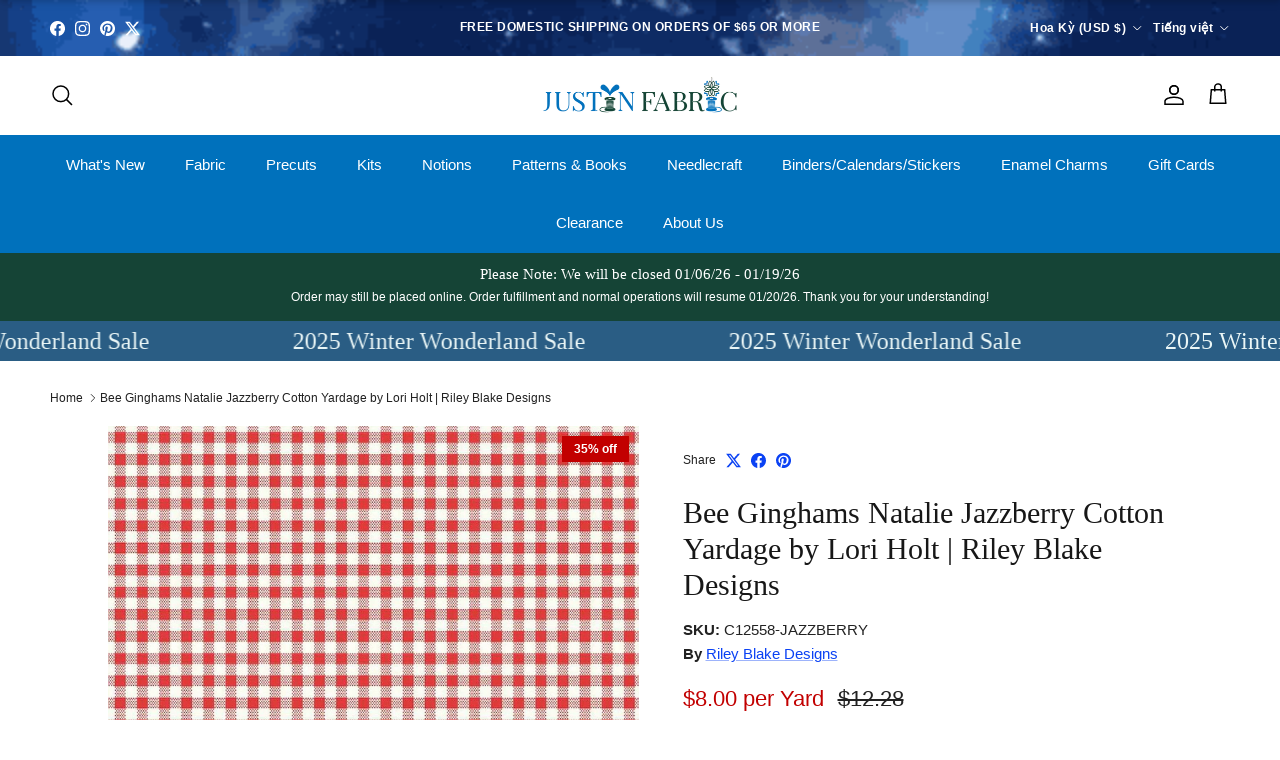

--- FILE ---
content_type: text/html; charset=utf-8
request_url: https://www.justinfabric.com/vi/products/bee-ginghams-natalie-jazzberry-by-lori-holt-for-riley-blake
body_size: 70750
content:
<!doctype html>
<html class="no-js" lang="vi" dir="ltr">
<head>
	<script id="pandectes-rules">   /* PANDECTES-GDPR: DO NOT MODIFY AUTO GENERATED CODE OF THIS SCRIPT */      window.PandectesSettings = {"store":{"id":65396998378,"plan":"premium","theme":"12/25 Decimal","primaryLocale":"en","adminMode":false,"headless":false,"storefrontRootDomain":"","checkoutRootDomain":"","storefrontAccessToken":""},"tsPublished":1766315361,"declaration":{"showPurpose":false,"showProvider":false,"declIntroText":"We use cookies to optimize website functionality and provide a personalized experience to you. Some cookies are essential to make the website operate and function correctly. Those cookies cannot be disabled. In this window you can manage your preference of cookies.","showDateGenerated":true},"language":{"unpublished":[],"languageMode":"Single","fallbackLanguage":"en","languageDetection":"browser","languagesSupported":[]},"texts":{"managed":{"headerText":{"en":"We respect your privacy"},"consentText":{"en":"To provide a better shopping experience, our website uses cookies. Continuing use of the site implies consent."},"linkText":{"en":"Learn more"},"imprintText":{"en":"Imprint"},"googleLinkText":{"en":"Google's Privacy Terms"},"allowButtonText":{"en":"Accept"},"denyButtonText":{"en":"Decline"},"dismissButtonText":{"en":"Ok"},"leaveSiteButtonText":{"en":"Leave this site"},"preferencesButtonText":{"en":"Preferences"},"cookiePolicyText":{"en":"Cookie policy"},"preferencesPopupTitleText":{"en":"Manage consent preferences"},"preferencesPopupIntroText":{"en":"We use cookies to optimize website functionality, analyze the performance, and provide personalized experience to you. Some cookies are essential to make the website operate and function correctly. Those cookies cannot be disabled. In this window you can manage your preference of cookies."},"preferencesPopupSaveButtonText":{"en":"Save preferences"},"preferencesPopupCloseButtonText":{"en":"Close"},"preferencesPopupAcceptAllButtonText":{"en":"Accept all"},"preferencesPopupRejectAllButtonText":{"en":"Reject all"},"cookiesDetailsText":{"en":"Cookies details"},"preferencesPopupAlwaysAllowedText":{"en":"Always allowed"},"accessSectionParagraphText":{"en":"You have the right to request access to your data at any time."},"accessSectionTitleText":{"en":"Data portability"},"accessSectionAccountInfoActionText":{"en":"Personal data"},"accessSectionDownloadReportActionText":{"en":"Request export"},"accessSectionGDPRRequestsActionText":{"en":"Data subject requests"},"accessSectionOrdersRecordsActionText":{"en":"Orders"},"rectificationSectionParagraphText":{"en":"You have the right to request your data to be updated whenever you think it is appropriate."},"rectificationSectionTitleText":{"en":"Data Rectification"},"rectificationCommentPlaceholder":{"en":"Describe what you want to be updated"},"rectificationCommentValidationError":{"en":"Comment is required"},"rectificationSectionEditAccountActionText":{"en":"Request an update"},"erasureSectionTitleText":{"en":"Right to be forgotten"},"erasureSectionParagraphText":{"en":"You have the right to ask all your data to be erased. After that, you will no longer be able to access your account."},"erasureSectionRequestDeletionActionText":{"en":"Request personal data deletion"},"consentDate":{"en":"Consent date"},"consentId":{"en":"Consent ID"},"consentSectionChangeConsentActionText":{"en":"Change consent preference"},"consentSectionConsentedText":{"en":"You consented to the cookies policy of this website on"},"consentSectionNoConsentText":{"en":"You have not consented to the cookies policy of this website."},"consentSectionTitleText":{"en":"Your cookie consent"},"consentStatus":{"en":"Consent preference"},"confirmationFailureMessage":{"en":"Your request was not verified. Please try again and if problem persists, contact store owner for assistance"},"confirmationFailureTitle":{"en":"A problem occurred"},"confirmationSuccessMessage":{"en":"We will soon get back to you as to your request."},"confirmationSuccessTitle":{"en":"Your request is verified"},"guestsSupportEmailFailureMessage":{"en":"Your request was not submitted. Please try again and if problem persists, contact store owner for assistance."},"guestsSupportEmailFailureTitle":{"en":"A problem occurred"},"guestsSupportEmailPlaceholder":{"en":"E-mail address"},"guestsSupportEmailSuccessMessage":{"en":"If you are registered as a customer of this store, you will soon receive an email with instructions on how to proceed."},"guestsSupportEmailSuccessTitle":{"en":"Thank you for your request"},"guestsSupportEmailValidationError":{"en":"Email is not valid"},"guestsSupportInfoText":{"en":"Please login with your customer account to further proceed."},"submitButton":{"en":"Submit"},"submittingButton":{"en":"Submitting..."},"cancelButton":{"en":"Cancel"},"declIntroText":{"en":"We use cookies to optimize website functionality and provide a personalized experience to you. Some cookies are essential to make the website operate and function correctly. Those cookies cannot be disabled. In this window you can manage your preference of cookies."},"declName":{"en":"Name"},"declPurpose":{"en":"Purpose"},"declType":{"en":"Type"},"declRetention":{"en":"Retention"},"declProvider":{"en":"Provider"},"declFirstParty":{"en":"First-party"},"declThirdParty":{"en":"Third-party"},"declSeconds":{"en":"seconds"},"declMinutes":{"en":"minutes"},"declHours":{"en":"hours"},"declDays":{"en":"days"},"declWeeks":{"en":"week(s)"},"declMonths":{"en":"months"},"declYears":{"en":"years"},"declSession":{"en":"Session"},"declDomain":{"en":"Domain"},"declPath":{"en":"Path"}},"categories":{"strictlyNecessaryCookiesTitleText":{"en":"Strictly necessary cookies"},"strictlyNecessaryCookiesDescriptionText":{"en":"These cookies are essential in order to enable you to move around the website and use its features, such as accessing secure areas of the website. The website cannot function properly without these cookies."},"functionalityCookiesTitleText":{"en":"Functional cookies"},"functionalityCookiesDescriptionText":{"en":"These cookies enable the site to provide enhanced functionality and personalisation. They may be set by us or by third party providers whose services we have added to our pages. If you do not allow these cookies then some or all of these services may not function properly."},"performanceCookiesTitleText":{"en":"Performance cookies"},"performanceCookiesDescriptionText":{"en":"These cookies enable us to monitor and improve the performance of our website. For example, they allow us to count visits, identify traffic sources and see which parts of the site are most popular."},"targetingCookiesTitleText":{"en":"Targeting cookies"},"targetingCookiesDescriptionText":{"en":"These cookies may be set through our site by our advertising partners. They may be used by those companies to build a profile of your interests and show you relevant adverts on other sites. They do not store directly personal information, but are based on uniquely identifying your browser and internet device. If you do not allow these cookies, you will experience less targeted advertising."},"unclassifiedCookiesTitleText":{"en":"Unclassified cookies"},"unclassifiedCookiesDescriptionText":{"en":"Unclassified cookies are cookies that we are in the process of classifying, together with the providers of individual cookies."}},"auto":{}},"library":{"previewMode":false,"fadeInTimeout":0,"defaultBlocked":0,"showLink":true,"showImprintLink":false,"showGoogleLink":false,"enabled":true,"cookie":{"expiryDays":365,"secure":true,"domain":""},"dismissOnScroll":false,"dismissOnWindowClick":true,"dismissOnTimeout":20000,"palette":{"popup":{"background":"#E2EAA39A","backgroundForCalculations":{"a":0.604,"b":163,"g":234,"r":226},"text":"#413F3F"},"button":{"background":"#7E7E7EEE","backgroundForCalculations":{"a":0.933,"b":126,"g":126,"r":126},"text":"#000000","textForCalculation":{"a":1,"b":0,"g":0,"r":0},"border":"transparent"}},"content":{"href":"https://justin-fabric.myshopify.com/policies/privacy-policy","imprintHref":"/","close":"&#10005;","target":"_blank","logo":""},"window":"<div role=\"dialog\" aria-label=\"{{header}}\" aria-describedby=\"cookieconsent:desc\" id=\"pandectes-banner\" class=\"cc-window-wrapper \"><div class=\"pd-cookie-banner-window cc-window {{classes}}\">{{children}}</div></div>","compliance":{"info":"<div class=\"cc-compliance cc-highlight\">{{dismiss}}</div>"},"type":"info","layouts":{"basic":"{{messagelink}}{{compliance}}{{close}}"},"position":"top","theme":"edgeless","revokable":false,"animateRevokable":true,"revokableReset":false,"revokableLogoUrl":"https://cdn.shopify.com/s/files/1/0653/9699/8378/t/46/assets/pandectes-reopen-logo.png?v=1766310348","revokablePlacement":"bottom-right","revokableMarginHorizontal":0,"revokableMarginVertical":0,"static":true,"autoAttach":true,"hasTransition":true,"blacklistPage":[""],"elements":{"close":"<button aria-label=\"Close\" type=\"button\" class=\"cc-close\">{{close}}</button>","dismiss":"<button type=\"button\" class=\"cc-btn cc-btn-decision cc-dismiss\">{{dismiss}}</button>","allow":"<button type=\"button\" class=\"cc-btn cc-btn-decision cc-allow\">{{allow}}</button>","deny":"<button type=\"button\" class=\"cc-btn cc-btn-decision cc-deny\">{{deny}}</button>","preferences":"<button type=\"button\" class=\"cc-btn cc-settings\" aria-controls=\"pd-cp-preferences\" onclick=\"Pandectes.fn.openPreferences()\">{{preferences}}</button>"}},"geolocation":{"brOnly":false,"caOnly":false,"chOnly":false,"euOnly":false,"jpOnly":false,"thOnly":false,"canadaOnly":false,"canadaLaw25":false,"canadaPipeda":false,"globalVisibility":true},"dsr":{"guestsSupport":false,"accessSectionDownloadReportAuto":false},"banner":{"resetTs":1702971047,"extraCss":"        .cc-banner-logo {max-width: 24em!important;}    @media(min-width: 768px) {.cc-window.cc-floating{max-width: 24em!important;width: 24em!important;}}    .cc-message, .pd-cookie-banner-window .cc-header, .cc-logo {text-align: center}    .cc-window-wrapper{z-index: 2147483647;}    .cc-window{z-index: 2147483647;font-size: 10px!important;font-family: inherit;}    .pd-cookie-banner-window .cc-header{font-size: 10px!important;font-family: inherit;}    .pd-cp-ui{font-family: inherit; background-color: #E2EAA39A;color:#413F3F;}    button.pd-cp-btn, a.pd-cp-btn{background-color:#7E7E7EEE;color:#000000!important;}    input + .pd-cp-preferences-slider{background-color: rgba(65, 63, 63, 0.3)}    .pd-cp-scrolling-section::-webkit-scrollbar{background-color: rgba(65, 63, 63, 0.3)}    input:checked + .pd-cp-preferences-slider{background-color: rgba(65, 63, 63, 1)}    .pd-cp-scrolling-section::-webkit-scrollbar-thumb {background-color: rgba(65, 63, 63, 1)}    .pd-cp-ui-close{color:#413F3F;}    .pd-cp-preferences-slider:before{background-color: #E2EAA39A}    .pd-cp-title:before {border-color: #413F3F!important}    .pd-cp-preferences-slider{background-color:#413F3F}    .pd-cp-toggle{color:#413F3F!important}    @media(max-width:699px) {.pd-cp-ui-close-top svg {fill: #413F3F}}    .pd-cp-toggle:hover,.pd-cp-toggle:visited,.pd-cp-toggle:active{color:#413F3F!important}    .pd-cookie-banner-window {}  ","customJavascript":{},"showPoweredBy":false,"logoHeight":40,"hybridStrict":false,"cookiesBlockedByDefault":"0","isActive":true,"implicitSavePreferences":true,"cookieIcon":false,"blockBots":false,"showCookiesDetails":false,"hasTransition":true,"blockingPage":false,"showOnlyLandingPage":false,"leaveSiteUrl":"https://www.google.com","linkRespectStoreLang":true},"cookies":{"0":[{"name":"keep_alive","type":"http","domain":"www.justinfabric.com","path":"/","provider":"Shopify","firstParty":true,"retention":"30 minute(s)","session":false,"expires":30,"unit":"declMinutes","purpose":{"en":"Used in connection with buyer localization."}},{"name":"secure_customer_sig","type":"http","domain":"www.justinfabric.com","path":"/","provider":"Shopify","firstParty":true,"retention":"1 year(s)","session":false,"expires":1,"unit":"declYears","purpose":{"en":"Used in connection with customer login."}},{"name":"localization","type":"http","domain":"www.justinfabric.com","path":"/","provider":"Shopify","firstParty":true,"retention":"1 year(s)","session":false,"expires":1,"unit":"declYears","purpose":{"en":"Shopify store localization"}},{"name":"cart_currency","type":"http","domain":"www.justinfabric.com","path":"/","provider":"Shopify","firstParty":true,"retention":"2 ","session":false,"expires":2,"unit":"declSession","purpose":{"en":"The cookie is necessary for the secure checkout and payment function on the website. This function is provided by shopify.com."}},{"name":"shopify_pay_redirect","type":"http","domain":"www.justinfabric.com","path":"/","provider":"Shopify","firstParty":true,"retention":"1 hour(s)","session":false,"expires":1,"unit":"declHours","purpose":{"en":"The cookie is necessary for the secure checkout and payment function on the website. This function is provided by shopify.com."}},{"name":"_pandectes_gdpr","type":"http","domain":".www.justinfabric.com","path":"/","provider":"Pandectes","firstParty":true,"retention":"1 year(s)","session":false,"expires":1,"unit":"declYears","purpose":{"en":"Used for the functionality of the cookies consent banner."}},{"name":"_cmp_a","type":"http","domain":".justinfabric.com","path":"/","provider":"Shopify","firstParty":false,"retention":"1 day(s)","session":false,"expires":1,"unit":"declDays","purpose":{"en":"Used for managing customer privacy settings."}},{"name":"_tracking_consent","type":"http","domain":".justinfabric.com","path":"/","provider":"Shopify","firstParty":false,"retention":"1 year(s)","session":false,"expires":1,"unit":"declYears","purpose":{"en":"Tracking preferences."}},{"name":"cookietest","type":"http","domain":"www.justinfabric.com","path":"/","provider":"Shopify","firstParty":true,"retention":"Session","session":true,"expires":1,"unit":"declSeconds","purpose":{"en":"Used to ensure our systems are working correctly."}},{"name":"wpm-domain-test","type":"http","domain":"com","path":"/","provider":"Shopify","firstParty":false,"retention":"Session","session":true,"expires":1,"unit":"declSeconds","purpose":{"en":"Used to test the storage of parameters about products added to the cart or payment currency"}},{"name":"_secure_session_id","type":"http","domain":"www.justinfabric.com","path":"/","provider":"Shopify","firstParty":true,"retention":"1 month(s)","session":false,"expires":1,"unit":"declMonths","purpose":{"en":"Used in connection with navigation through a storefront."}}],"1":[{"name":"locale_bar_accepted","type":"http","domain":"www.justinfabric.com","path":"/","provider":"GrizzlyAppsSRL","firstParty":true,"retention":"Session","session":true,"expires":-54,"unit":"declYears","purpose":{"en":"This cookie is provided by the app (BEST Currency Converter) and is used to secure the currency chosen by the customer."}},{"name":"_pinterest_ct_ua","type":"http","domain":".ct.pinterest.com","path":"/","provider":"Pinterest","firstParty":false,"retention":"1 year(s)","session":false,"expires":1,"unit":"declYears","purpose":{"en":"Used to group actions across pages."}}],"2":[{"name":"_orig_referrer","type":"http","domain":".justinfabric.com","path":"/","provider":"Shopify","firstParty":false,"retention":"2 ","session":false,"expires":2,"unit":"declSession","purpose":{"en":"Tracks landing pages."}},{"name":"_landing_page","type":"http","domain":".justinfabric.com","path":"/","provider":"Shopify","firstParty":false,"retention":"2 ","session":false,"expires":2,"unit":"declSession","purpose":{"en":"Tracks landing pages."}},{"name":"_shopify_s","type":"http","domain":".justinfabric.com","path":"/","provider":"Shopify","firstParty":false,"retention":"30 minute(s)","session":false,"expires":30,"unit":"declMinutes","purpose":{"en":"Shopify analytics."}},{"name":"_shopify_sa_t","type":"http","domain":".justinfabric.com","path":"/","provider":"Shopify","firstParty":false,"retention":"30 minute(s)","session":false,"expires":30,"unit":"declMinutes","purpose":{"en":"Shopify analytics relating to marketing & referrals."}},{"name":"_shopify_sa_p","type":"http","domain":".justinfabric.com","path":"/","provider":"Shopify","firstParty":false,"retention":"30 minute(s)","session":false,"expires":30,"unit":"declMinutes","purpose":{"en":"Shopify analytics relating to marketing & referrals."}},{"name":"_gid","type":"http","domain":".justinfabric.com","path":"/","provider":"Google","firstParty":false,"retention":"1 day(s)","session":false,"expires":1,"unit":"declDays","purpose":{"en":"Cookie is placed by Google Analytics to count and track pageviews."}},{"name":"_shopify_y","type":"http","domain":".justinfabric.com","path":"/","provider":"Shopify","firstParty":false,"retention":"1 year(s)","session":false,"expires":1,"unit":"declYears","purpose":{"en":"Shopify analytics."}},{"name":"_gat","type":"http","domain":".justinfabric.com","path":"/","provider":"Google","firstParty":false,"retention":"1 minute(s)","session":false,"expires":1,"unit":"declMinutes","purpose":{"en":"Cookie is placed by Google Analytics to filter requests from bots."}},{"name":"_ga","type":"http","domain":".justinfabric.com","path":"/","provider":"Google","firstParty":false,"retention":"1 year(s)","session":false,"expires":1,"unit":"declYears","purpose":{"en":"Cookie is set by Google Analytics with unknown functionality"}},{"name":"_shopify_d","type":"http","domain":"com","path":"/","provider":"Shopify","firstParty":false,"retention":"Session","session":true,"expires":1,"unit":"declSeconds","purpose":{"en":"Shopify analytics."}},{"name":"_shopify_d","type":"http","domain":"justinfabric.com","path":"/","provider":"Shopify","firstParty":false,"retention":"Session","session":true,"expires":1,"unit":"declSeconds","purpose":{"en":"Shopify analytics."}},{"name":"_boomr_clss","type":"html_local","domain":"https://www.justinfabric.com","path":"/","provider":"Shopify","firstParty":true,"retention":"Local Storage","session":false,"expires":1,"unit":"declYears","purpose":{"en":"Used to monitor and optimize the performance of Shopify stores."}},{"name":"_ga_4MS7BLY763","type":"http","domain":".justinfabric.com","path":"/","provider":"Google","firstParty":false,"retention":"1 year(s)","session":false,"expires":1,"unit":"declYears","purpose":{"en":""}},{"name":"_ga_4NHYH7ECXF","type":"http","domain":".justinfabric.com","path":"/","provider":"Google","firstParty":false,"retention":"1 year(s)","session":false,"expires":1,"unit":"declYears","purpose":{"en":""}}],"4":[{"name":"test_cookie","type":"http","domain":".doubleclick.net","path":"/","provider":"Google","firstParty":false,"retention":"15 minute(s)","session":false,"expires":15,"unit":"declMinutes","purpose":{"en":"To measure the visitors’ actions after they click through from an advert. Expires after each visit."}},{"name":"_fbp","type":"http","domain":".justinfabric.com","path":"/","provider":"Facebook","firstParty":false,"retention":"3 month(s)","session":false,"expires":3,"unit":"declMonths","purpose":{"en":"Cookie is placed by Facebook to track visits across websites."}},{"name":"_pin_unauth","type":"http","domain":".justinfabric.com","path":"/","provider":"Pinterest","firstParty":false,"retention":"1 year(s)","session":false,"expires":1,"unit":"declYears","purpose":{"en":"Used to group actions for users who cannot be identified by Pinterest."}},{"name":"_gcl_au","type":"http","domain":".justinfabric.com","path":"/","provider":"Google","firstParty":false,"retention":"3 month(s)","session":false,"expires":3,"unit":"declMonths","purpose":{"en":"Cookie is placed by Google Tag Manager to track conversions."}},{"name":"wpm-domain-test","type":"http","domain":"justinfabric.com","path":"/","provider":"Shopify","firstParty":false,"retention":"Session","session":true,"expires":1,"unit":"declSeconds","purpose":{"en":"Used to test the storage of parameters about products added to the cart or payment currency"}},{"name":"lastExternalReferrer","type":"html_local","domain":"https://www.justinfabric.com","path":"/","provider":"Facebook","firstParty":true,"retention":"Local Storage","session":false,"expires":1,"unit":"declYears","purpose":{"en":"Detects how the user reached the website by registering their last URL-address."}},{"name":"wpm-domain-test","type":"http","domain":"www.justinfabric.com","path":"/","provider":"Shopify","firstParty":true,"retention":"Session","session":true,"expires":1,"unit":"declSeconds","purpose":{"en":"Used to test the storage of parameters about products added to the cart or payment currency"}},{"name":"IDE","type":"http","domain":".doubleclick.net","path":"/","provider":"Google","firstParty":false,"retention":"1 year(s)","session":false,"expires":1,"unit":"declYears","purpose":{"en":"To measure the visitors’ actions after they click through from an advert. Expires after 1 year."}},{"name":"lastExternalReferrerTime","type":"html_local","domain":"https://www.justinfabric.com","path":"/","provider":"Facebook","firstParty":true,"retention":"Local Storage","session":false,"expires":1,"unit":"declYears","purpose":{"en":"Contains the timestamp of the last update of the lastExternalReferrer cookie."}},{"name":"ar_debug","type":"http","domain":".pinterest.com","path":"/","provider":"Teads","firstParty":false,"retention":"1 year(s)","session":false,"expires":1,"unit":"declYears","purpose":{"en":""}}],"8":[{"name":"is_eu","type":"html_session","domain":"https://www.justinfabric.com","path":"/","provider":"Unknown","firstParty":true,"retention":"Session","session":true,"expires":1,"unit":"declYears","purpose":{"en":""}},{"name":"shopifyChatData","type":"html_local","domain":"https://www.justinfabric.com","path":"/","provider":"Unknown","firstParty":true,"retention":"Local Storage","session":false,"expires":1,"unit":"declYears","purpose":{"en":""}},{"name":"local-storage-test","type":"html_local","domain":"https://www.justinfabric.com","path":"/","provider":"Unknown","firstParty":true,"retention":"Local Storage","session":false,"expires":1,"unit":"declYears","purpose":{"en":""}}]},"blocker":{"isActive":false,"googleConsentMode":{"id":"","analyticsId":"","isActive":false,"adStorageCategory":4,"analyticsStorageCategory":2,"personalizationStorageCategory":1,"functionalityStorageCategory":1,"customEvent":true,"securityStorageCategory":0,"redactData":true,"urlPassthrough":false},"facebookPixel":{"id":"","isActive":false,"ldu":false},"microsoft":{},"rakuten":{"isActive":false,"cmp":false,"ccpa":false},"gpcIsActive":false,"clarity":{},"defaultBlocked":0,"patterns":{"whiteList":[],"blackList":{"1":[],"2":[],"4":[],"8":[]},"iframesWhiteList":[],"iframesBlackList":{"1":[],"2":[],"4":[],"8":[]},"beaconsWhiteList":[],"beaconsBlackList":{"1":[],"2":[],"4":[],"8":[]}}}}      !function(){"use strict";window.PandectesRules=window.PandectesRules||{},window.PandectesRules.manualBlacklist={1:[],2:[],4:[]},window.PandectesRules.blacklistedIFrames={1:[],2:[],4:[]},window.PandectesRules.blacklistedCss={1:[],2:[],4:[]},window.PandectesRules.blacklistedBeacons={1:[],2:[],4:[]};const e="javascript/blocked",t=["US-CA","US-VA","US-CT","US-UT","US-CO","US-MT","US-TX","US-OR","US-IA","US-NE","US-NH","US-DE","US-NJ","US-TN","US-MN"],n=["AT","BE","BG","HR","CY","CZ","DK","EE","FI","FR","DE","GR","HU","IE","IT","LV","LT","LU","MT","NL","PL","PT","RO","SK","SI","ES","SE","GB","LI","NO","IS"];function a(e){return new RegExp(e.replace(/[/\\.+?$()]/g,"\\$&").replace("*","(.*)"))}const o=(e,t="log")=>{new URLSearchParams(window.location.search).get("log")&&console[t](`PandectesRules: ${e}`)};function s(e){const t=document.createElement("script");t.async=!0,t.src=e,document.head.appendChild(t)}const r=window.PandectesRulesSettings||window.PandectesSettings,i=function(){if(void 0!==window.dataLayer&&Array.isArray(window.dataLayer)){if(window.dataLayer.some((e=>"pandectes_full_scan"===e.event)))return!0}return!1}(),c=((e="_pandectes_gdpr")=>{const t=("; "+document.cookie).split("; "+e+"=");let n;if(t.length<2)n={};else{const e=t.pop().split(";");n=window.atob(e.shift())}const a=(e=>{try{return JSON.parse(e)}catch(e){return!1}})(n);return!1!==a?a:n})(),{banner:{isActive:d},blocker:{defaultBlocked:l,patterns:u}}=r,g=c&&null!==c.preferences&&void 0!==c.preferences?c.preferences:null,p=i?0:d?null===g?l:g:0,f={1:!(1&p),2:!(2&p),4:!(4&p)},{blackList:h,whiteList:w,iframesBlackList:y,iframesWhiteList:m,beaconsBlackList:b,beaconsWhiteList:_}=u,k={blackList:[],whiteList:[],iframesBlackList:{1:[],2:[],4:[],8:[]},iframesWhiteList:[],beaconsBlackList:{1:[],2:[],4:[],8:[]},beaconsWhiteList:[]};[1,2,4].map((e=>{f[e]||(k.blackList.push(...h[e].length?h[e].map(a):[]),k.iframesBlackList[e]=y[e].length?y[e].map(a):[],k.beaconsBlackList[e]=b[e].length?b[e].map(a):[])})),k.whiteList=w.length?w.map(a):[],k.iframesWhiteList=m.length?m.map(a):[],k.beaconsWhiteList=_.length?_.map(a):[];const v={scripts:[],iframes:{1:[],2:[],4:[]},beacons:{1:[],2:[],4:[]},css:{1:[],2:[],4:[]}},L=(t,n)=>t&&(!n||n!==e)&&(!k.blackList||k.blackList.some((e=>e.test(t))))&&(!k.whiteList||k.whiteList.every((e=>!e.test(t)))),S=(e,t)=>{const n=k.iframesBlackList[t],a=k.iframesWhiteList;return e&&(!n||n.some((t=>t.test(e))))&&(!a||a.every((t=>!t.test(e))))},C=(e,t)=>{const n=k.beaconsBlackList[t],a=k.beaconsWhiteList;return e&&(!n||n.some((t=>t.test(e))))&&(!a||a.every((t=>!t.test(e))))},A=new MutationObserver((e=>{for(let t=0;t<e.length;t++){const{addedNodes:n}=e[t];for(let e=0;e<n.length;e++){const t=n[e],a=t.dataset&&t.dataset.cookiecategory;if(1===t.nodeType&&"LINK"===t.tagName){const e=t.dataset&&t.dataset.href;if(e&&a)switch(a){case"functionality":case"C0001":v.css[1].push(e);break;case"performance":case"C0002":v.css[2].push(e);break;case"targeting":case"C0003":v.css[4].push(e)}}}}}));var P=new MutationObserver((t=>{for(let n=0;n<t.length;n++){const{addedNodes:a}=t[n];for(let t=0;t<a.length;t++){const n=a[t],s=n.src||n.dataset&&n.dataset.src,r=n.dataset&&n.dataset.cookiecategory;if(1===n.nodeType&&"IFRAME"===n.tagName){if(s){let e=!1;S(s,1)||"functionality"===r||"C0001"===r?(e=!0,v.iframes[1].push(s)):S(s,2)||"performance"===r||"C0002"===r?(e=!0,v.iframes[2].push(s)):(S(s,4)||"targeting"===r||"C0003"===r)&&(e=!0,v.iframes[4].push(s)),e&&(n.removeAttribute("src"),n.setAttribute("data-src",s))}}else if(1===n.nodeType&&"IMG"===n.tagName){if(s){let e=!1;C(s,1)?(e=!0,v.beacons[1].push(s)):C(s,2)?(e=!0,v.beacons[2].push(s)):C(s,4)&&(e=!0,v.beacons[4].push(s)),e&&(n.removeAttribute("src"),n.setAttribute("data-src",s))}}else if(1===n.nodeType&&"SCRIPT"===n.tagName){const t=n.type;let a=!1;if(L(s,t)?(o(`rule blocked: ${s}`),a=!0):s&&r?o(`manually blocked @ ${r}: ${s}`):r&&o(`manually blocked @ ${r}: inline code`),a){v.scripts.push([n,t]),n.type=e;const a=function(t){n.getAttribute("type")===e&&t.preventDefault(),n.removeEventListener("beforescriptexecute",a)};n.addEventListener("beforescriptexecute",a),n.parentElement&&n.parentElement.removeChild(n)}}}}}));const $=document.createElement,E={src:Object.getOwnPropertyDescriptor(HTMLScriptElement.prototype,"src"),type:Object.getOwnPropertyDescriptor(HTMLScriptElement.prototype,"type")};window.PandectesRules.unblockCss=e=>{const t=v.css[e]||[];t.length&&o(`Unblocking CSS for ${e}`),t.forEach((e=>{const t=document.querySelector(`link[data-href^="${e}"]`);t.removeAttribute("data-href"),t.href=e})),v.css[e]=[]},window.PandectesRules.unblockIFrames=e=>{const t=v.iframes[e]||[];t.length&&o(`Unblocking IFrames for ${e}`),k.iframesBlackList[e]=[],t.forEach((e=>{const t=document.querySelector(`iframe[data-src^="${e}"]`);t.removeAttribute("data-src"),t.src=e})),v.iframes[e]=[]},window.PandectesRules.unblockBeacons=e=>{const t=v.beacons[e]||[];t.length&&o(`Unblocking Beacons for ${e}`),k.beaconsBlackList[e]=[],t.forEach((e=>{const t=document.querySelector(`img[data-src^="${e}"]`);t.removeAttribute("data-src"),t.src=e})),v.beacons[e]=[]},window.PandectesRules.unblockInlineScripts=function(e){const t=1===e?"functionality":2===e?"performance":"targeting",n=document.querySelectorAll(`script[type="javascript/blocked"][data-cookiecategory="${t}"]`);o(`unblockInlineScripts: ${n.length} in ${t}`),n.forEach((function(e){const t=document.createElement("script");t.type="text/javascript",e.hasAttribute("src")?t.src=e.getAttribute("src"):t.textContent=e.textContent,document.head.appendChild(t),e.parentNode.removeChild(e)}))},window.PandectesRules.unblockInlineCss=function(e){const t=1===e?"functionality":2===e?"performance":"targeting",n=document.querySelectorAll(`link[data-cookiecategory="${t}"]`);o(`unblockInlineCss: ${n.length} in ${t}`),n.forEach((function(e){e.href=e.getAttribute("data-href")}))},window.PandectesRules.unblock=function(e){e.length<1?(k.blackList=[],k.whiteList=[],k.iframesBlackList=[],k.iframesWhiteList=[]):(k.blackList&&(k.blackList=k.blackList.filter((t=>e.every((e=>"string"==typeof e?!t.test(e):e instanceof RegExp?t.toString()!==e.toString():void 0))))),k.whiteList&&(k.whiteList=[...k.whiteList,...e.map((e=>{if("string"==typeof e){const t=".*"+a(e)+".*";if(k.whiteList.every((e=>e.toString()!==t.toString())))return new RegExp(t)}else if(e instanceof RegExp&&k.whiteList.every((t=>t.toString()!==e.toString())))return e;return null})).filter(Boolean)]));let t=0;[...v.scripts].forEach((([e,n],a)=>{if(function(e){const t=e.getAttribute("src");return k.blackList&&k.blackList.every((e=>!e.test(t)))||k.whiteList&&k.whiteList.some((e=>e.test(t)))}(e)){const o=document.createElement("script");for(let t=0;t<e.attributes.length;t++){let n=e.attributes[t];"src"!==n.name&&"type"!==n.name&&o.setAttribute(n.name,e.attributes[t].value)}o.setAttribute("src",e.src),o.setAttribute("type",n||"application/javascript"),document.head.appendChild(o),v.scripts.splice(a-t,1),t++}})),0==k.blackList.length&&0===k.iframesBlackList[1].length&&0===k.iframesBlackList[2].length&&0===k.iframesBlackList[4].length&&0===k.beaconsBlackList[1].length&&0===k.beaconsBlackList[2].length&&0===k.beaconsBlackList[4].length&&(o("Disconnecting observers"),P.disconnect(),A.disconnect())};const{store:{adminMode:T,headless:B,storefrontRootDomain:R,checkoutRootDomain:I,storefrontAccessToken:O},banner:{isActive:N},blocker:U}=r,{defaultBlocked:D}=U;N&&function(e){if(window.Shopify&&window.Shopify.customerPrivacy)return void e();let t=null;window.Shopify&&window.Shopify.loadFeatures&&window.Shopify.trackingConsent?e():t=setInterval((()=>{window.Shopify&&window.Shopify.loadFeatures&&(clearInterval(t),window.Shopify.loadFeatures([{name:"consent-tracking-api",version:"0.1"}],(t=>{t?o("Shopify.customerPrivacy API - failed to load"):(o(`shouldShowBanner() -> ${window.Shopify.trackingConsent.shouldShowBanner()} | saleOfDataRegion() -> ${window.Shopify.trackingConsent.saleOfDataRegion()}`),e())})))}),10)}((()=>{!function(){const e=window.Shopify.trackingConsent;if(!1!==e.shouldShowBanner()||null!==g||7!==D)try{const t=T&&!(window.Shopify&&window.Shopify.AdminBarInjector);let n={preferences:!(1&p)||i||t,analytics:!(2&p)||i||t,marketing:!(4&p)||i||t};B&&(n.headlessStorefront=!0,n.storefrontRootDomain=R?.length?R:window.location.hostname,n.checkoutRootDomain=I?.length?I:`checkout.${window.location.hostname}`,n.storefrontAccessToken=O?.length?O:""),e.firstPartyMarketingAllowed()===n.marketing&&e.analyticsProcessingAllowed()===n.analytics&&e.preferencesProcessingAllowed()===n.preferences||e.setTrackingConsent(n,(function(e){e&&e.error?o("Shopify.customerPrivacy API - failed to setTrackingConsent"):o(`setTrackingConsent(${JSON.stringify(n)})`)}))}catch(e){o("Shopify.customerPrivacy API - exception")}}(),function(){if(B){const e=window.Shopify.trackingConsent,t=e.currentVisitorConsent();if(navigator.globalPrivacyControl&&""===t.sale_of_data){const t={sale_of_data:!1,headlessStorefront:!0};t.storefrontRootDomain=R?.length?R:window.location.hostname,t.checkoutRootDomain=I?.length?I:`checkout.${window.location.hostname}`,t.storefrontAccessToken=O?.length?O:"",e.setTrackingConsent(t,(function(e){e&&e.error?o(`Shopify.customerPrivacy API - failed to setTrackingConsent({${JSON.stringify(t)})`):o(`setTrackingConsent(${JSON.stringify(t)})`)}))}}}()}));const M="[Pandectes :: Google Consent Mode debug]:";function j(...e){const t=e[0],n=e[1],a=e[2];if("consent"!==t)return"config"===t?"config":void 0;const{ad_storage:o,ad_user_data:s,ad_personalization:r,functionality_storage:i,analytics_storage:c,personalization_storage:d,security_storage:l}=a,u={Command:t,Mode:n,ad_storage:o,ad_user_data:s,ad_personalization:r,functionality_storage:i,analytics_storage:c,personalization_storage:d,security_storage:l};return console.table(u),"default"===n&&("denied"===o&&"denied"===s&&"denied"===r&&"denied"===i&&"denied"===c&&"denied"===d||console.warn(`${M} all types in a "default" command should be set to "denied" except for security_storage that should be set to "granted"`)),n}let z=!1,x=!1;function q(e){e&&("default"===e?(z=!0,x&&console.warn(`${M} "default" command was sent but there was already an "update" command before it.`)):"update"===e?(x=!0,z||console.warn(`${M} "update" command was sent but there was no "default" command before it.`)):"config"===e&&(z||console.warn(`${M} a tag read consent state before a "default" command was sent.`)))}const{banner:{isActive:F,hybridStrict:W},geolocation:{caOnly:H=!1,euOnly:G=!1,brOnly:J=!1,jpOnly:V=!1,thOnly:K=!1,chOnly:Z=!1,zaOnly:Y=!1,canadaOnly:X=!1,globalVisibility:Q=!0},blocker:{defaultBlocked:ee=7,googleConsentMode:{isActive:te,onlyGtm:ne=!1,id:ae="",analyticsId:oe="",adwordsId:se="",redactData:re,urlPassthrough:ie,adStorageCategory:ce,analyticsStorageCategory:de,functionalityStorageCategory:le,personalizationStorageCategory:ue,securityStorageCategory:ge,dataLayerProperty:pe="dataLayer",waitForUpdate:fe=0,useNativeChannel:he=!1,debugMode:we=!1}}}=r;function ye(){window[pe].push(arguments)}window[pe]=window[pe]||[];const me={hasInitialized:!1,useNativeChannel:!1,ads_data_redaction:!1,url_passthrough:!1,data_layer_property:"dataLayer",storage:{ad_storage:"granted",ad_user_data:"granted",ad_personalization:"granted",analytics_storage:"granted",functionality_storage:"granted",personalization_storage:"granted",security_storage:"granted"}};if(F&&te)if(we&&(be=pe||"dataLayer",window[be].forEach((e=>{q(j(...e))})),window[be].push=function(...e){return q(j(...e[0])),Array.prototype.push.apply(this,e)}),ne){const e="https://www.googletagmanager.com";if(ae.length){const t=ae.split(",");window[me.data_layer_property].push({"gtm.start":(new Date).getTime(),event:"gtm.js"});for(let n=0;n<t.length;n++){const a="dataLayer"!==me.data_layer_property?`&l=${me.data_layer_property}`:"";s(`${e}/gtm.js?id=${t[n].trim()}${a}`)}}}else{const e=0===(ee&ce)?"granted":"denied",a=0===(ee&de)?"granted":"denied",o=0===(ee&le)?"granted":"denied",r=0===(ee&ue)?"granted":"denied",i=0===(ee&ge)?"granted":"denied";me.hasInitialized=!0,me.useNativeChannel=he,me.url_passthrough=ie,me.ads_data_redaction="denied"===e&&re,me.storage.ad_storage=e,me.storage.ad_user_data=e,me.storage.ad_personalization=e,me.storage.analytics_storage=a,me.storage.functionality_storage=o,me.storage.personalization_storage=r,me.storage.security_storage=i,me.data_layer_property=pe||"dataLayer",ye("set","developer_id.dMTZkMj",!0),me.ads_data_redaction&&ye("set","ads_data_redaction",me.ads_data_redaction),me.url_passthrough&&ye("set","url_passthrough",me.url_passthrough),function(){const e=p!==ee?{wait_for_update:fe||500}:fe?{wait_for_update:fe}:{};Q&&!W?ye("consent","default",{...me.storage,...e}):(ye("consent","default",{...me.storage,...e,region:[...G||W?n:[],...H&&!W?t:[],...J&&!W?["BR"]:[],...V&&!W?["JP"]:[],...!1===X||W?[]:["CA"],...K&&!W?["TH"]:[],...Z&&!W?["CH"]:[],...Y&&!W?["ZA"]:[]]}),ye("consent","default",{ad_storage:"granted",ad_user_data:"granted",ad_personalization:"granted",analytics_storage:"granted",functionality_storage:"granted",personalization_storage:"granted",security_storage:"granted",...e}));if(null!==g){const e=0===(p&ce)?"granted":"denied",t=0===(p&de)?"granted":"denied",n=0===(p&le)?"granted":"denied",a=0===(p&ue)?"granted":"denied",o=0===(p&ge)?"granted":"denied";me.storage.ad_storage=e,me.storage.ad_user_data=e,me.storage.ad_personalization=e,me.storage.analytics_storage=t,me.storage.functionality_storage=n,me.storage.personalization_storage=a,me.storage.security_storage=o,ye("consent","update",me.storage)}ye("js",new Date);const a="https://www.googletagmanager.com";if(ae.length){const e=ae.split(",");window[me.data_layer_property].push({"gtm.start":(new Date).getTime(),event:"gtm.js"});for(let t=0;t<e.length;t++){const n="dataLayer"!==me.data_layer_property?`&l=${me.data_layer_property}`:"";s(`${a}/gtm.js?id=${e[t].trim()}${n}`)}}if(oe.length){const e=oe.split(",");for(let t=0;t<e.length;t++){const n=e[t].trim();n.length&&(s(`${a}/gtag/js?id=${n}`),ye("config",n,{send_page_view:!1}))}}if(se.length){const e=se.split(",");for(let t=0;t<e.length;t++){const n=e[t].trim();n.length&&(s(`${a}/gtag/js?id=${n}`),ye("config",n,{allow_enhanced_conversions:!0}))}}}()}var be;const{blocker:{klaviyoIsActive:_e,googleConsentMode:{adStorageCategory:ke}}}=r;_e&&window.addEventListener("PandectesEvent_OnConsent",(function(e){const{preferences:t}=e.detail;if(null!=t){const e=0===(t&ke)?"granted":"denied";void 0!==window.klaviyo&&window.klaviyo.isIdentified()&&window.klaviyo.push(["identify",{ad_personalization:e,ad_user_data:e}])}}));const{banner:{revokableTrigger:ve}}=r;ve&&(window.onload=async()=>{for await(let e of((e,t=1e3,n=1e4)=>{const a=new WeakMap;return{async*[Symbol.asyncIterator](){const o=Date.now();for(;Date.now()-o<n;){const n=document.querySelectorAll(e);for(const e of n)a.has(e)||(a.set(e,!0),yield e);await new Promise((e=>setTimeout(e,t)))}}}})('a[href*="#reopenBanner"]'))e.onclick=e=>{e.preventDefault(),window.Pandectes.fn.revokeConsent()}});const{banner:{isActive:Le},blocker:{defaultBlocked:Se=7,microsoft:{isActive:Ce,uetTags:Ae,dataLayerProperty:Pe="uetq"}={isActive:!1,uetTags:"",dataLayerProperty:"uetq"},clarity:{isActive:$e,id:Ee}={isActive:!1,id:""}}}=r,Te={hasInitialized:!1,data_layer_property:"uetq",storage:{ad_storage:"granted"}};if(Le&&Ce){if(function(e,t,n){const a=new Date;a.setTime(a.getTime()+24*n*60*60*1e3);const o="expires="+a.toUTCString();document.cookie=`${e}=${t}; ${o}; path=/; secure; samesite=strict`}("_uetmsdns","0",365),Ae.length){const e=Ae.split(",");for(let t=0;t<e.length;t++)e[t].trim().length&&Me(e[t])}const e=4&Se?"denied":"granted";if(Te.hasInitialized=!0,Te.storage.ad_storage=e,window[Pe]=window[Pe]||[],window[Pe].push("consent","default",Te.storage),null!==g){const e=4&p?"denied":"granted";Te.storage.ad_storage=e,window[Pe].push("consent","update",Te.storage)}window.addEventListener("PandectesEvent_OnConsent",(e=>{["new","revoke"].includes(e.detail?.consentType)&&(4&e.detail?.preferences?window[Pe].push("consent","update",{ad_storage:"denied"}):window[Pe].push("consent","update",{ad_storage:"granted"}))}))}var Be,Re,Ie,Oe,Ne,Ue,De;function Me(e){const t=document.createElement("script");t.type="text/javascript",t.async=!0,t.src="//bat.bing.com/bat.js",t.onload=function(){const t={ti:e,cookieFlags:"SameSite=None;Secure"};t.q=window[Pe],window[Pe]=new UET(t),window[Pe].push("pageLoad")},document.head.appendChild(t)}$e&&Le&&(Ee.length&&(Be=window,Re=document,Oe="script",Ne=Ee,Be[Ie="clarity"]=Be[Ie]||function(){(Be[Ie].q=Be[Ie].q||[]).push(arguments)},(Ue=Re.createElement(Oe)).async=1,Ue.src="https://www.clarity.ms/tag/"+Ne,(De=Re.getElementsByTagName(Oe)[0]).parentNode.insertBefore(Ue,De)),window.addEventListener("PandectesEvent_OnConsent",(e=>{["new","revoke"].includes(e.detail?.consentType)&&"function"==typeof window.clarity&&(2&e.detail?.preferences?window.clarity("consent",!1):window.clarity("consent"))}))),window.PandectesRules.gcm=me;const{banner:{isActive:je},blocker:{isActive:ze}}=r;o(`Prefs: ${p} | Banner: ${je?"on":"off"} | Blocker: ${ze?"on":"off"}`);const xe=null===g&&/\/checkouts\//.test(window.location.pathname);0!==p&&!1===i&&ze&&!xe&&(o("Blocker will execute"),document.createElement=function(...t){if("script"!==t[0].toLowerCase())return $.bind?$.bind(document)(...t):$;const n=$.bind(document)(...t);try{Object.defineProperties(n,{src:{...E.src,set(t){L(t,n.type)&&E.type.set.call(this,e),E.src.set.call(this,t)}},type:{...E.type,get(){const t=E.type.get.call(this);return t===e||L(this.src,t)?null:t},set(t){const a=L(n.src,n.type)?e:t;E.type.set.call(this,a)}}}),n.setAttribute=function(t,a){if("type"===t){const t=L(n.src,n.type)?e:a;E.type.set.call(n,t)}else"src"===t?(L(a,n.type)&&E.type.set.call(n,e),E.src.set.call(n,a)):HTMLScriptElement.prototype.setAttribute.call(n,t,a)}}catch(e){console.warn("Yett: unable to prevent script execution for script src ",n.src,".\n",'A likely cause would be because you are using a third-party browser extension that monkey patches the "document.createElement" function.')}return n},P.observe(document.documentElement,{childList:!0,subtree:!0}),A.observe(document.documentElement,{childList:!0,subtree:!0}))}();
</script>
<meta charset="utf-8">
<meta name="viewport" content="width=device-width,initial-scale=1">
<title>Bee Ginghams Natalie Jazzberry by Lori Holt | Riley Blake Designs &ndash; Justin Fabric</title><link rel="canonical" href="https://www.justinfabric.com/vi/products/bee-ginghams-natalie-jazzberry-by-lori-holt-for-riley-blake"><link rel="icon" href="//www.justinfabric.com/cdn/shop/files/favicon_with_heart_largepng.png?crop=center&height=48&v=1681448154&width=48" type="image/png">
  <link rel="apple-touch-icon" href="//www.justinfabric.com/cdn/shop/files/favicon_with_heart_largepng.png?crop=center&height=180&v=1681448154&width=180"><meta name="description" content="Bee Ginghams are great for quilting, apparel and home decor. This print features a 1/4&quot; checked plaid with a dotted square. Content : 100% Cotton Width: 43&quot; Item Number: C12558-JAZZBERRY All yardage sizes cut continuous from bolt! "><meta property="og:site_name" content="Justin Fabric">
<meta property="og:url" content="https://www.justinfabric.com/vi/products/bee-ginghams-natalie-jazzberry-by-lori-holt-for-riley-blake">
<meta property="og:title" content="Bee Ginghams Natalie Jazzberry by Lori Holt | Riley Blake Designs">
<meta property="og:type" content="product">
<meta property="og:description" content="Bee Ginghams are great for quilting, apparel and home decor. This print features a 1/4&quot; checked plaid with a dotted square. Content : 100% Cotton Width: 43&quot; Item Number: C12558-JAZZBERRY All yardage sizes cut continuous from bolt! "><meta property="og:image" content="http://www.justinfabric.com/cdn/shop/products/bee-ginghams-natalie-jazzberry-by-lori-holt-for-riley-blake-466205-435894.jpg?crop=center&height=1200&v=1702433686&width=1200">
  <meta property="og:image:secure_url" content="https://www.justinfabric.com/cdn/shop/products/bee-ginghams-natalie-jazzberry-by-lori-holt-for-riley-blake-466205-435894.jpg?crop=center&height=1200&v=1702433686&width=1200">
  <meta property="og:image:width" content="1200">
  <meta property="og:image:height" content="1200"><meta property="og:price:amount" content="2.00">
  <meta property="og:price:currency" content="USD"><meta name="twitter:site" content="@FabricJustin"><meta name="twitter:card" content="summary_large_image">
<meta name="twitter:title" content="Bee Ginghams Natalie Jazzberry by Lori Holt | Riley Blake Designs">
<meta name="twitter:description" content="Bee Ginghams are great for quilting, apparel and home decor. This print features a 1/4&quot; checked plaid with a dotted square. Content : 100% Cotton Width: 43&quot; Item Number: C12558-JAZZBERRY All yardage sizes cut continuous from bolt! ">
<style>@font-face {
  font-family: Trirong;
  font-weight: 700;
  font-style: normal;
  font-display: fallback;
  src: url("//www.justinfabric.com/cdn/fonts/trirong/trirong_n7.a33ed6536f9a7c6d7a9d0b52e1e13fd44f544eff.woff2") format("woff2"),
       url("//www.justinfabric.com/cdn/fonts/trirong/trirong_n7.cdb88d0f8e5c427b393745c8cdeb8bc085cbacff.woff") format("woff");
}
:root {
  --page-container-width:          1480px;
  --reading-container-width:       720px;
  --divider-opacity:               0.14;
  --gutter-large:                  30px;
  --gutter-desktop:                20px;
  --gutter-mobile:                 16px;
  --section-padding:               50px;
  --larger-section-padding:        80px;
  --larger-section-padding-mobile: 60px;
  --largest-section-padding:       110px;
  --aos-animate-duration:          0.6s;

  --base-font-family:              "system_ui", -apple-system, 'Segoe UI', Roboto, 'Helvetica Neue', 'Noto Sans', 'Liberation Sans', Arial, sans-serif, 'Apple Color Emoji', 'Segoe UI Emoji', 'Segoe UI Symbol', 'Noto Color Emoji';
  --base-font-weight:              400;
  --base-font-style:               normal;
  --heading-font-family:           "New York", Iowan Old Style, Apple Garamond, Baskerville, Times New Roman, Droid Serif, Times, Source Serif Pro, serif, Apple Color Emoji, Segoe UI Emoji, Segoe UI Symbol;
  --heading-font-weight:           400;
  --heading-font-style:            normal;
  --logo-font-family:              Trirong, serif;
  --logo-font-weight:              700;
  --logo-font-style:               normal;
  --nav-font-family:               "system_ui", -apple-system, 'Segoe UI', Roboto, 'Helvetica Neue', 'Noto Sans', 'Liberation Sans', Arial, sans-serif, 'Apple Color Emoji', 'Segoe UI Emoji', 'Segoe UI Symbol', 'Noto Color Emoji';
  --nav-font-weight:               400;
  --nav-font-style:                normal;

  --base-text-size:15px;
  --base-line-height:              1.6;
  --input-text-size:16px;
  --smaller-text-size-1:12px;
  --smaller-text-size-2:14px;
  --smaller-text-size-3:12px;
  --smaller-text-size-4:11px;
  --larger-text-size:30px;
  --super-large-text-size:53px;
  --super-large-mobile-text-size:24px;
  --larger-mobile-text-size:24px;
  --logo-text-size:35px;--btn-letter-spacing: 0.08em;
    --btn-text-transform: uppercase;
    --button-text-size: 13px;
    --quickbuy-button-text-size: 13;
    --small-feature-link-font-size: 0.75em;
    --input-btn-padding-top:             1.2em;
    --input-btn-padding-bottom:          1.2em;--heading-text-transform:none;
  --nav-text-size:                      15px;
  --mobile-menu-font-weight:            600;

  --body-bg-color:                      255 255 255;
  --bg-color:                           255 255 255;
  --body-text-color:                    34 34 34;
  --text-color:                         34 34 34;

  --header-text-col:                    #000000;--header-text-hover-col:             var(--header-text-col);--header-bg-col:                     #ffffff;
  --heading-color:                     23 23 23;
  --body-heading-color:                23 23 23;
  --heading-divider-col:               #0071bc;

  --logo-col:                          #171717;
  --main-nav-bg:                       #0071bc;
  --main-nav-link-col:                 #ffffff;
  --main-nav-link-hover-col:           #9a9c9c;
  --main-nav-link-featured-col:        #09728c;

  --link-color:                        11 66 244;
  --body-link-color:                   11 66 244;

  --btn-bg-color:                        30 144 255;
  --btn-bg-hover-color:                  70 130 180;
  --btn-border-color:                    30 144 255;
  --btn-border-hover-color:              70 130 180;
  --btn-text-color:                      255 255 255;
  --btn-text-hover-color:                255 255 255;--btn-alt-bg-color:                    0 113 188;
  --btn-alt-text-color:                  255 255 255;
  --btn-alt-border-color:                0 113 188;
  --btn-alt-border-hover-color:          0 113 188;--btn-ter-bg-color:                    235 235 235;
  --btn-ter-text-color:                  0 0 0;
  --btn-ter-bg-hover-color:              30 144 255;
  --btn-ter-text-hover-color:            255 255 255;--btn-border-radius: 3px;--color-scheme-default:                             #ffffff;
  --color-scheme-default-color:                       255 255 255;
  --color-scheme-default-text-color:                  34 34 34;
  --color-scheme-default-head-color:                  23 23 23;
  --color-scheme-default-link-color:                  11 66 244;
  --color-scheme-default-btn-text-color:              255 255 255;
  --color-scheme-default-btn-text-hover-color:        255 255 255;
  --color-scheme-default-btn-bg-color:                30 144 255;
  --color-scheme-default-btn-bg-hover-color:          70 130 180;
  --color-scheme-default-btn-border-color:            30 144 255;
  --color-scheme-default-btn-border-hover-color:      70 130 180;
  --color-scheme-default-btn-alt-text-color:          255 255 255;
  --color-scheme-default-btn-alt-bg-color:            0 113 188;
  --color-scheme-default-btn-alt-border-color:        0 113 188;
  --color-scheme-default-btn-alt-border-hover-color:  0 113 188;

  --color-scheme-1:                             #f2f2f2;
  --color-scheme-1-color:                       242 242 242;
  --color-scheme-1-text-color:                  52 52 52;
  --color-scheme-1-head-color:                  52 52 52;
  --color-scheme-1-link-color:                  52 52 52;
  --color-scheme-1-btn-text-color:              255 255 255;
  --color-scheme-1-btn-text-hover-color:        255 255 255;
  --color-scheme-1-btn-bg-color:                35 35 35;
  --color-scheme-1-btn-bg-hover-color:          0 0 0;
  --color-scheme-1-btn-border-color:            35 35 35;
  --color-scheme-1-btn-border-hover-color:      0 0 0;
  --color-scheme-1-btn-alt-text-color:          35 35 35;
  --color-scheme-1-btn-alt-bg-color:            255 255 255;
  --color-scheme-1-btn-alt-border-color:        35 35 35;
  --color-scheme-1-btn-alt-border-hover-color:  35 35 35;

  --color-scheme-2:                             #f2f2f2;
  --color-scheme-2-color:                       242 242 242;
  --color-scheme-2-text-color:                  52 52 52;
  --color-scheme-2-head-color:                  52 52 52;
  --color-scheme-2-link-color:                  52 52 52;
  --color-scheme-2-btn-text-color:              255 255 255;
  --color-scheme-2-btn-text-hover-color:        255 255 255;
  --color-scheme-2-btn-bg-color:                35 35 35;
  --color-scheme-2-btn-bg-hover-color:          0 0 0;
  --color-scheme-2-btn-border-color:            35 35 35;
  --color-scheme-2-btn-border-hover-color:      0 0 0;
  --color-scheme-2-btn-alt-text-color:          35 35 35;
  --color-scheme-2-btn-alt-bg-color:            255 255 255;
  --color-scheme-2-btn-alt-border-color:        35 35 35;
  --color-scheme-2-btn-alt-border-hover-color:  35 35 35;

  /* Shop Pay payment terms */
  --payment-terms-background-color:    #ffffff;--quickbuy-bg: 242 242 242;--body-input-background-color:       rgb(var(--body-bg-color));
  --input-background-color:            rgb(var(--body-bg-color));
  --body-input-text-color:             var(--body-text-color);
  --input-text-color:                  var(--body-text-color);
  --body-input-border-color:           rgb(200, 200, 200);
  --input-border-color:                rgb(200, 200, 200);
  --input-border-color-hover:          rgb(133, 133, 133);
  --input-border-color-active:         rgb(34, 34, 34);

  --swatch-cross-svg:                  url("data:image/svg+xml,%3Csvg xmlns='http://www.w3.org/2000/svg' width='240' height='240' viewBox='0 0 24 24' fill='none' stroke='rgb(200, 200, 200)' stroke-width='0.09' preserveAspectRatio='none' %3E%3Cline x1='24' y1='0' x2='0' y2='24'%3E%3C/line%3E%3C/svg%3E");
  --swatch-cross-hover:                url("data:image/svg+xml,%3Csvg xmlns='http://www.w3.org/2000/svg' width='240' height='240' viewBox='0 0 24 24' fill='none' stroke='rgb(133, 133, 133)' stroke-width='0.09' preserveAspectRatio='none' %3E%3Cline x1='24' y1='0' x2='0' y2='24'%3E%3C/line%3E%3C/svg%3E");
  --swatch-cross-active:               url("data:image/svg+xml,%3Csvg xmlns='http://www.w3.org/2000/svg' width='240' height='240' viewBox='0 0 24 24' fill='none' stroke='rgb(34, 34, 34)' stroke-width='0.09' preserveAspectRatio='none' %3E%3Cline x1='24' y1='0' x2='0' y2='24'%3E%3C/line%3E%3C/svg%3E");

  --footer-divider-col:                #efdfc7;
  --footer-text-col:                   71 68 68;
  --footer-heading-col:                31 30 30;
  --footer-bg:                         #ffffff;--product-label-overlay-justify: flex-end;--product-label-overlay-align: flex-end;--product-label-overlay-reduction-text:   #ffffff;
  --product-label-overlay-reduction-bg:     #c20000;
  --product-label-overlay-stock-text:       #ffffff;
  --product-label-overlay-stock-bg:         #09728c;
  --product-label-overlay-new-text:         #ffffff;
  --product-label-overlay-new-bg:           #c16452;
  --product-label-overlay-meta-text:        #ffffff;
  --product-label-overlay-meta-bg:          #bd2585;
  --product-label-sale-text:                #c20000;
  --product-label-sold-text:                #171717;
  --product-label-preorder-text:            #3ea36a;

  --product-block-crop-align:               top;

  
  --product-block-price-align:              center;
  --product-block-price-item-margin-start:  .25rem;
  --product-block-price-item-margin-end:    .25rem;
  

  --collection-block-image-position:   center center;

  --swatch-picker-image-size:          40px;
  --swatch-crop-align:                 center center;

  --image-overlay-text-color:          255 255 255;--image-overlay-bg:                  rgba(0, 0, 0, 0.07);
  --image-overlay-shadow-start:        rgb(0 0 0 / 0.15);
  --image-overlay-box-opacity:         0.87;.image-overlay--bg-box .text-overlay .text-overlay__text {
      --image-overlay-box-bg: 255 255 255;
      --heading-color: var(--body-heading-color);
      --text-color: var(--body-text-color);
      --link-color: var(--body-link-color);
    }--product-inventory-ok-box-color:            #f2faf0;
  --product-inventory-ok-text-color:           #117309;
  --product-inventory-ok-icon-box-fill-color:  #fff;
  --product-inventory-low-box-color:           #c4e3f7;
  --product-inventory-low-text-color:          #1f810b;
  --product-inventory-low-icon-box-fill-color: #fff;
  --product-inventory-low-text-color-channels: 17, 115, 9;
  --product-inventory-ok-text-color-channels:  31, 129, 11;

  --rating-star-color: 0 113 188;
}::selection {
    background: rgb(var(--body-heading-color));
    color: rgb(var(--body-bg-color));
  }
  ::-moz-selection {
    background: rgb(var(--body-heading-color));
    color: rgb(var(--body-bg-color));
  }.navigation .h1 {
  color: inherit !important;
}.use-color-scheme--default {
  --product-label-sale-text:           #c20000;
  --product-label-sold-text:           #171717;
  --product-label-preorder-text:       #3ea36a;
  --input-background-color:            rgb(var(--body-bg-color));
  --input-text-color:                  var(--body-input-text-color);
  --input-border-color:                rgb(200, 200, 200);
  --input-border-color-hover:          rgb(133, 133, 133);
  --input-border-color-active:         rgb(34, 34, 34);
}/*
====================================================================
1. HEADER SHRINKAGE: Targets the main header container
====================================================================
*/

/* Target the main site header/container */
.site-header,
.header-wrapper,
.header {
    /* Reduce top and bottom padding to make the entire bar skinnier */
    padding-top: 5px !important;
    padding-bottom: 5px !important;
    
    /* Ensure the header stays above content when scrolling */
    z-index: 1000; 
}

/* Target the navigation bar within the header */
.site-nav,
.header-nav {
    /* Reduce vertical space around the links */
    padding-top: 5px;
    padding-bottom: 5px;
}

/*
====================================================================
2. LOGO SHRINKAGE
====================================================================
*/

/* Target the logo container and image */
.site-header__logo-image,
.logo-image {
    max-height: 40px; /* Adjust this value (e.g., 50px) to control logo size */
    width: auto;
    
    /* Center it vertically if needed */
    display: block;
}

/*
====================================================================
3. STICKY ANNOUNCEMENT BAR (For Free Shipping Message)
====================================================================
*/

/* Target the announcement bar at the very top */
.announcement-bar,
.site-announcement-bar {
    position: sticky; /* Makes it stick to the top when scrolling */
    top: 0;           /* Ensures it sticks right at the top of the viewport */
    z-index: 1001;    /* Ensures it sits ABOVE the main header */
    
    /* Bold Styling */
    font-weight: bold;
    text-transform: uppercase;
    letter-spacing: 0.5px;
    
    /* Add padding/height if needed */
    padding: 10px 0;
}
  </style>

  <link href="//www.justinfabric.com/cdn/shop/t/46/assets/main.css?v=133519932467714563651766310348" rel="stylesheet" type="text/css" media="all" />
<script>
    document.documentElement.className = document.documentElement.className.replace('no-js', 'js');

    window.theme = {
      info: {
        name: 'Symmetry',
        version: '7.2.1'
      },
      device: {
        hasTouch: window.matchMedia('(any-pointer: coarse)').matches,
        hasHover: window.matchMedia('(hover: hover)').matches
      },
      mediaQueries: {
        md: '(min-width: 768px)',
        productMediaCarouselBreak: '(min-width: 1041px)'
      },
      routes: {
        base: 'https://www.justinfabric.com',
        cart: '/vi/cart',
        cartAdd: '/vi/cart/add.js',
        cartUpdate: '/vi/cart/update.js',
        predictiveSearch: '/vi/search/suggest'
      },
      strings: {
        cartTermsConfirmation: "You must agree to the terms and conditions before continuing.",
        cartItemsQuantityError: "You can only add [QUANTITY] of this item to your cart.",
        generalSearchViewAll: "View all search results",
        noStock: "Sold out",
        noVariant: "Unavailable",
        productsProductChooseA: "Choose a",
        generalSearchPages: "Pages",
        generalSearchNoResultsWithoutTerms: "Sorry, we couldnʼt find any results",
        shippingCalculator: {
          singleRate: "There is one shipping rate for this destination:",
          multipleRates: "There are multiple shipping rates for this destination:",
          noRates: "We do not ship to this destination."
        }
      },
      settings: {
        moneyWithCurrencyFormat: "${{amount}} USD",
        cartType: "page",
        afterAddToCart: "notification",
        quickbuyStyle: "button",
        externalLinksNewTab: true,
        internalLinksSmoothScroll: true
      }
    }

    theme.inlineNavigationCheck = function() {
      var pageHeader = document.querySelector('.pageheader'),
          inlineNavContainer = pageHeader.querySelector('.logo-area__left__inner'),
          inlineNav = inlineNavContainer.querySelector('.navigation--left');
      if (inlineNav && getComputedStyle(inlineNav).display != 'none') {
        var inlineMenuCentered = document.querySelector('.pageheader--layout-inline-menu-center'),
            logoContainer = document.querySelector('.logo-area__middle__inner');
        if(inlineMenuCentered) {
          var rightWidth = document.querySelector('.logo-area__right__inner').clientWidth,
              middleWidth = logoContainer.clientWidth,
              logoArea = document.querySelector('.logo-area'),
              computedLogoAreaStyle = getComputedStyle(logoArea),
              logoAreaInnerWidth = logoArea.clientWidth - Math.ceil(parseFloat(computedLogoAreaStyle.paddingLeft)) - Math.ceil(parseFloat(computedLogoAreaStyle.paddingRight)),
              availableNavWidth = logoAreaInnerWidth - Math.max(rightWidth, middleWidth) * 2 - 40;
          inlineNavContainer.style.maxWidth = availableNavWidth + 'px';
        }

        var firstInlineNavLink = inlineNav.querySelector('.navigation__item:first-child'),
            lastInlineNavLink = inlineNav.querySelector('.navigation__item:last-child');
        if (lastInlineNavLink) {
          var inlineNavWidth = null;
          if(document.querySelector('html[dir=rtl]')) {
            inlineNavWidth = firstInlineNavLink.offsetLeft - lastInlineNavLink.offsetLeft + firstInlineNavLink.offsetWidth;
          } else {
            inlineNavWidth = lastInlineNavLink.offsetLeft - firstInlineNavLink.offsetLeft + lastInlineNavLink.offsetWidth;
          }
          if (inlineNavContainer.offsetWidth >= inlineNavWidth) {
            pageHeader.classList.add('pageheader--layout-inline-permitted');
            var tallLogo = logoContainer.clientHeight > lastInlineNavLink.clientHeight + 20;
            if (tallLogo) {
              inlineNav.classList.add('navigation--tight-underline');
            } else {
              inlineNav.classList.remove('navigation--tight-underline');
            }
          } else {
            pageHeader.classList.remove('pageheader--layout-inline-permitted');
          }
        }
      }
    };

    theme.setInitialHeaderHeightProperty = () => {
      const section = document.querySelector('.section-header');
      if (section) {
        document.documentElement.style.setProperty('--theme-header-height', Math.ceil(section.clientHeight) + 'px');
      }
    };
  </script>

  <script src="//www.justinfabric.com/cdn/shop/t/46/assets/main.js?v=152725766952578864201766310348" defer></script>
    <script src="//www.justinfabric.com/cdn/shop/t/46/assets/animate-on-scroll.js?v=15249566486942820451766310348" defer></script>
    <link href="//www.justinfabric.com/cdn/shop/t/46/assets/animate-on-scroll.css?v=116824741000487223811766310348" rel="stylesheet" type="text/css" media="all" />
  

  <script>window.performance && window.performance.mark && window.performance.mark('shopify.content_for_header.start');</script><meta name="google-site-verification" content="Qv7656ce64TrFJLjRhqWxGuUm7_SlJcIge4h2TX5j7o">
<meta name="facebook-domain-verification" content="meruy3if0d6y0p3wedvu4h8ykn8jdb">
<meta id="shopify-digital-wallet" name="shopify-digital-wallet" content="/65396998378/digital_wallets/dialog">
<meta name="shopify-checkout-api-token" content="05a5594e3281cefddec18aa827428a7a">
<meta id="in-context-paypal-metadata" data-shop-id="65396998378" data-venmo-supported="false" data-environment="production" data-locale="en_US" data-paypal-v4="true" data-currency="USD">
<link rel="alternate" hreflang="x-default" href="https://www.justinfabric.com/products/bee-ginghams-natalie-jazzberry-by-lori-holt-for-riley-blake">
<link rel="alternate" hreflang="en" href="https://www.justinfabric.com/products/bee-ginghams-natalie-jazzberry-by-lori-holt-for-riley-blake">
<link rel="alternate" hreflang="th" href="https://www.justinfabric.com/th/products/bee-ginghams-natalie-jazzberry-by-lori-holt-for-riley-blake">
<link rel="alternate" hreflang="pt" href="https://www.justinfabric.com/pt/products/bee-ginghams-natalie-jazzberry-by-lori-holt-for-riley-blake">
<link rel="alternate" hreflang="no" href="https://www.justinfabric.com/no/products/bee-ginghams-natalie-jazzberry-by-lori-holt-for-riley-blake">
<link rel="alternate" hreflang="ar" href="https://www.justinfabric.com/ar/products/bee-ginghams-natalie-jazzberry-by-lori-holt-for-riley-blake">
<link rel="alternate" hreflang="zh-Hans" href="https://www.justinfabric.com/zh/products/bee-ginghams-natalie-jazzberry-by-lori-holt-for-riley-blake">
<link rel="alternate" hreflang="de" href="https://www.justinfabric.com/de/products/bee-ginghams-natalie-jazzberry-by-lori-holt-for-riley-blake">
<link rel="alternate" hreflang="ja" href="https://www.justinfabric.com/ja/products/bee-ginghams-natalie-jazzberry-by-lori-holt-for-riley-blake">
<link rel="alternate" hreflang="ko" href="https://www.justinfabric.com/ko/products/bee-ginghams-natalie-jazzberry-by-lori-holt-for-riley-blake">
<link rel="alternate" hreflang="vi" href="https://www.justinfabric.com/vi/products/bee-ginghams-natalie-jazzberry-by-lori-holt-for-riley-blake">
<link rel="alternate" hreflang="es" href="https://www.justinfabric.com/es/products/bee-ginghams-natalie-jazzberry-by-lori-holt-for-riley-blake">
<link rel="alternate" hreflang="fr" href="https://www.justinfabric.com/fr/products/bee-ginghams-natalie-jazzberry-by-lori-holt-for-riley-blake">
<link rel="alternate" hreflang="en-CA" href="https://www.justinfabric.com/en-ca/products/bee-ginghams-natalie-jazzberry-by-lori-holt-for-riley-blake">
<link rel="alternate" hreflang="vi-CA" href="https://www.justinfabric.com/vi-ca/products/bee-ginghams-natalie-jazzberry-by-lori-holt-for-riley-blake">
<link rel="alternate" hreflang="pt-CA" href="https://www.justinfabric.com/pt-ca/products/bee-ginghams-natalie-jazzberry-by-lori-holt-for-riley-blake">
<link rel="alternate" hreflang="no-CA" href="https://www.justinfabric.com/no-ca/products/bee-ginghams-natalie-jazzberry-by-lori-holt-for-riley-blake">
<link rel="alternate" hreflang="ko-CA" href="https://www.justinfabric.com/ko-ca/products/bee-ginghams-natalie-jazzberry-by-lori-holt-for-riley-blake">
<link rel="alternate" hreflang="ja-CA" href="https://www.justinfabric.com/ja-ca/products/bee-ginghams-natalie-jazzberry-by-lori-holt-for-riley-blake">
<link rel="alternate" hreflang="zh-Hans-CA" href="https://www.justinfabric.com/zh-ca/products/bee-ginghams-natalie-jazzberry-by-lori-holt-for-riley-blake">
<link rel="alternate" hreflang="ar-CA" href="https://www.justinfabric.com/ar-ca/products/bee-ginghams-natalie-jazzberry-by-lori-holt-for-riley-blake">
<link rel="alternate" hreflang="es-CA" href="https://www.justinfabric.com/es-ca/products/bee-ginghams-natalie-jazzberry-by-lori-holt-for-riley-blake">
<link rel="alternate" hreflang="de-CA" href="https://www.justinfabric.com/de-ca/products/bee-ginghams-natalie-jazzberry-by-lori-holt-for-riley-blake">
<link rel="alternate" hreflang="fr-CA" href="https://www.justinfabric.com/fr-ca/products/bee-ginghams-natalie-jazzberry-by-lori-holt-for-riley-blake">
<link rel="alternate" hreflang="en-AU" href="https://www.justinfabric.com/en-au/products/bee-ginghams-natalie-jazzberry-by-lori-holt-for-riley-blake">
<link rel="alternate" hreflang="fr-AU" href="https://www.justinfabric.com/fr-au/products/bee-ginghams-natalie-jazzberry-by-lori-holt-for-riley-blake">
<link rel="alternate" hreflang="ko-AU" href="https://www.justinfabric.com/ko-au/products/bee-ginghams-natalie-jazzberry-by-lori-holt-for-riley-blake">
<link rel="alternate" hreflang="es-AU" href="https://www.justinfabric.com/es-au/products/bee-ginghams-natalie-jazzberry-by-lori-holt-for-riley-blake">
<link rel="alternate" hreflang="vi-AU" href="https://www.justinfabric.com/vi-au/products/bee-ginghams-natalie-jazzberry-by-lori-holt-for-riley-blake">
<link rel="alternate" hreflang="pt-AU" href="https://www.justinfabric.com/pt-au/products/bee-ginghams-natalie-jazzberry-by-lori-holt-for-riley-blake">
<link rel="alternate" hreflang="ja-AU" href="https://www.justinfabric.com/ja-au/products/bee-ginghams-natalie-jazzberry-by-lori-holt-for-riley-blake">
<link rel="alternate" hreflang="ar-AU" href="https://www.justinfabric.com/ar-au/products/bee-ginghams-natalie-jazzberry-by-lori-holt-for-riley-blake">
<link rel="alternate" hreflang="en-KR" href="https://www.justinfabric.com/en-kr/products/bee-ginghams-natalie-jazzberry-by-lori-holt-for-riley-blake">
<link rel="alternate" hreflang="ko-KR" href="https://www.justinfabric.com/ko-kr/products/bee-ginghams-natalie-jazzberry-by-lori-holt-for-riley-blake">
<link rel="alternate" hreflang="zh-Hans-AD" href="https://www.justinfabric.com/zh/products/bee-ginghams-natalie-jazzberry-by-lori-holt-for-riley-blake">
<link rel="alternate" hreflang="zh-Hans-AE" href="https://www.justinfabric.com/zh/products/bee-ginghams-natalie-jazzberry-by-lori-holt-for-riley-blake">
<link rel="alternate" hreflang="zh-Hans-AG" href="https://www.justinfabric.com/zh/products/bee-ginghams-natalie-jazzberry-by-lori-holt-for-riley-blake">
<link rel="alternate" hreflang="zh-Hans-AI" href="https://www.justinfabric.com/zh/products/bee-ginghams-natalie-jazzberry-by-lori-holt-for-riley-blake">
<link rel="alternate" hreflang="zh-Hans-AL" href="https://www.justinfabric.com/zh/products/bee-ginghams-natalie-jazzberry-by-lori-holt-for-riley-blake">
<link rel="alternate" hreflang="zh-Hans-AM" href="https://www.justinfabric.com/zh/products/bee-ginghams-natalie-jazzberry-by-lori-holt-for-riley-blake">
<link rel="alternate" hreflang="zh-Hans-AO" href="https://www.justinfabric.com/zh/products/bee-ginghams-natalie-jazzberry-by-lori-holt-for-riley-blake">
<link rel="alternate" hreflang="zh-Hans-AR" href="https://www.justinfabric.com/zh/products/bee-ginghams-natalie-jazzberry-by-lori-holt-for-riley-blake">
<link rel="alternate" hreflang="zh-Hans-AT" href="https://www.justinfabric.com/zh/products/bee-ginghams-natalie-jazzberry-by-lori-holt-for-riley-blake">
<link rel="alternate" hreflang="zh-Hans-AW" href="https://www.justinfabric.com/zh/products/bee-ginghams-natalie-jazzberry-by-lori-holt-for-riley-blake">
<link rel="alternate" hreflang="zh-Hans-AZ" href="https://www.justinfabric.com/zh/products/bee-ginghams-natalie-jazzberry-by-lori-holt-for-riley-blake">
<link rel="alternate" hreflang="zh-Hans-BA" href="https://www.justinfabric.com/zh/products/bee-ginghams-natalie-jazzberry-by-lori-holt-for-riley-blake">
<link rel="alternate" hreflang="zh-Hans-BB" href="https://www.justinfabric.com/zh/products/bee-ginghams-natalie-jazzberry-by-lori-holt-for-riley-blake">
<link rel="alternate" hreflang="zh-Hans-BD" href="https://www.justinfabric.com/zh/products/bee-ginghams-natalie-jazzberry-by-lori-holt-for-riley-blake">
<link rel="alternate" hreflang="zh-Hans-BE" href="https://www.justinfabric.com/zh/products/bee-ginghams-natalie-jazzberry-by-lori-holt-for-riley-blake">
<link rel="alternate" hreflang="zh-Hans-BF" href="https://www.justinfabric.com/zh/products/bee-ginghams-natalie-jazzberry-by-lori-holt-for-riley-blake">
<link rel="alternate" hreflang="zh-Hans-BG" href="https://www.justinfabric.com/zh/products/bee-ginghams-natalie-jazzberry-by-lori-holt-for-riley-blake">
<link rel="alternate" hreflang="zh-Hans-BH" href="https://www.justinfabric.com/zh/products/bee-ginghams-natalie-jazzberry-by-lori-holt-for-riley-blake">
<link rel="alternate" hreflang="zh-Hans-BI" href="https://www.justinfabric.com/zh/products/bee-ginghams-natalie-jazzberry-by-lori-holt-for-riley-blake">
<link rel="alternate" hreflang="zh-Hans-BJ" href="https://www.justinfabric.com/zh/products/bee-ginghams-natalie-jazzberry-by-lori-holt-for-riley-blake">
<link rel="alternate" hreflang="zh-Hans-BL" href="https://www.justinfabric.com/zh/products/bee-ginghams-natalie-jazzberry-by-lori-holt-for-riley-blake">
<link rel="alternate" hreflang="zh-Hans-BM" href="https://www.justinfabric.com/zh/products/bee-ginghams-natalie-jazzberry-by-lori-holt-for-riley-blake">
<link rel="alternate" hreflang="zh-Hans-BN" href="https://www.justinfabric.com/zh/products/bee-ginghams-natalie-jazzberry-by-lori-holt-for-riley-blake">
<link rel="alternate" hreflang="zh-Hans-BO" href="https://www.justinfabric.com/zh/products/bee-ginghams-natalie-jazzberry-by-lori-holt-for-riley-blake">
<link rel="alternate" hreflang="zh-Hans-BQ" href="https://www.justinfabric.com/zh/products/bee-ginghams-natalie-jazzberry-by-lori-holt-for-riley-blake">
<link rel="alternate" hreflang="zh-Hans-BR" href="https://www.justinfabric.com/zh/products/bee-ginghams-natalie-jazzberry-by-lori-holt-for-riley-blake">
<link rel="alternate" hreflang="zh-Hans-BS" href="https://www.justinfabric.com/zh/products/bee-ginghams-natalie-jazzberry-by-lori-holt-for-riley-blake">
<link rel="alternate" hreflang="zh-Hans-BW" href="https://www.justinfabric.com/zh/products/bee-ginghams-natalie-jazzberry-by-lori-holt-for-riley-blake">
<link rel="alternate" hreflang="zh-Hans-BZ" href="https://www.justinfabric.com/zh/products/bee-ginghams-natalie-jazzberry-by-lori-holt-for-riley-blake">
<link rel="alternate" hreflang="zh-Hans-CH" href="https://www.justinfabric.com/zh/products/bee-ginghams-natalie-jazzberry-by-lori-holt-for-riley-blake">
<link rel="alternate" hreflang="zh-Hans-CK" href="https://www.justinfabric.com/zh/products/bee-ginghams-natalie-jazzberry-by-lori-holt-for-riley-blake">
<link rel="alternate" hreflang="zh-Hans-CL" href="https://www.justinfabric.com/zh/products/bee-ginghams-natalie-jazzberry-by-lori-holt-for-riley-blake">
<link rel="alternate" hreflang="zh-Hans-CM" href="https://www.justinfabric.com/zh/products/bee-ginghams-natalie-jazzberry-by-lori-holt-for-riley-blake">
<link rel="alternate" hreflang="zh-Hans-CN" href="https://www.justinfabric.com/zh/products/bee-ginghams-natalie-jazzberry-by-lori-holt-for-riley-blake">
<link rel="alternate" hreflang="zh-Hans-CO" href="https://www.justinfabric.com/zh/products/bee-ginghams-natalie-jazzberry-by-lori-holt-for-riley-blake">
<link rel="alternate" hreflang="zh-Hans-CR" href="https://www.justinfabric.com/zh/products/bee-ginghams-natalie-jazzberry-by-lori-holt-for-riley-blake">
<link rel="alternate" hreflang="zh-Hans-CV" href="https://www.justinfabric.com/zh/products/bee-ginghams-natalie-jazzberry-by-lori-holt-for-riley-blake">
<link rel="alternate" hreflang="zh-Hans-CW" href="https://www.justinfabric.com/zh/products/bee-ginghams-natalie-jazzberry-by-lori-holt-for-riley-blake">
<link rel="alternate" hreflang="zh-Hans-CY" href="https://www.justinfabric.com/zh/products/bee-ginghams-natalie-jazzberry-by-lori-holt-for-riley-blake">
<link rel="alternate" hreflang="zh-Hans-CZ" href="https://www.justinfabric.com/zh/products/bee-ginghams-natalie-jazzberry-by-lori-holt-for-riley-blake">
<link rel="alternate" hreflang="zh-Hans-DE" href="https://www.justinfabric.com/zh/products/bee-ginghams-natalie-jazzberry-by-lori-holt-for-riley-blake">
<link rel="alternate" hreflang="zh-Hans-DJ" href="https://www.justinfabric.com/zh/products/bee-ginghams-natalie-jazzberry-by-lori-holt-for-riley-blake">
<link rel="alternate" hreflang="zh-Hans-DK" href="https://www.justinfabric.com/zh/products/bee-ginghams-natalie-jazzberry-by-lori-holt-for-riley-blake">
<link rel="alternate" hreflang="zh-Hans-DM" href="https://www.justinfabric.com/zh/products/bee-ginghams-natalie-jazzberry-by-lori-holt-for-riley-blake">
<link rel="alternate" hreflang="zh-Hans-DO" href="https://www.justinfabric.com/zh/products/bee-ginghams-natalie-jazzberry-by-lori-holt-for-riley-blake">
<link rel="alternate" hreflang="zh-Hans-DZ" href="https://www.justinfabric.com/zh/products/bee-ginghams-natalie-jazzberry-by-lori-holt-for-riley-blake">
<link rel="alternate" hreflang="zh-Hans-EC" href="https://www.justinfabric.com/zh/products/bee-ginghams-natalie-jazzberry-by-lori-holt-for-riley-blake">
<link rel="alternate" hreflang="zh-Hans-EE" href="https://www.justinfabric.com/zh/products/bee-ginghams-natalie-jazzberry-by-lori-holt-for-riley-blake">
<link rel="alternate" hreflang="zh-Hans-EG" href="https://www.justinfabric.com/zh/products/bee-ginghams-natalie-jazzberry-by-lori-holt-for-riley-blake">
<link rel="alternate" hreflang="zh-Hans-ES" href="https://www.justinfabric.com/zh/products/bee-ginghams-natalie-jazzberry-by-lori-holt-for-riley-blake">
<link rel="alternate" hreflang="zh-Hans-ET" href="https://www.justinfabric.com/zh/products/bee-ginghams-natalie-jazzberry-by-lori-holt-for-riley-blake">
<link rel="alternate" hreflang="zh-Hans-FI" href="https://www.justinfabric.com/zh/products/bee-ginghams-natalie-jazzberry-by-lori-holt-for-riley-blake">
<link rel="alternate" hreflang="zh-Hans-FJ" href="https://www.justinfabric.com/zh/products/bee-ginghams-natalie-jazzberry-by-lori-holt-for-riley-blake">
<link rel="alternate" hreflang="zh-Hans-FK" href="https://www.justinfabric.com/zh/products/bee-ginghams-natalie-jazzberry-by-lori-holt-for-riley-blake">
<link rel="alternate" hreflang="zh-Hans-FO" href="https://www.justinfabric.com/zh/products/bee-ginghams-natalie-jazzberry-by-lori-holt-for-riley-blake">
<link rel="alternate" hreflang="zh-Hans-FR" href="https://www.justinfabric.com/zh/products/bee-ginghams-natalie-jazzberry-by-lori-holt-for-riley-blake">
<link rel="alternate" hreflang="zh-Hans-GA" href="https://www.justinfabric.com/zh/products/bee-ginghams-natalie-jazzberry-by-lori-holt-for-riley-blake">
<link rel="alternate" hreflang="zh-Hans-GB" href="https://www.justinfabric.com/zh/products/bee-ginghams-natalie-jazzberry-by-lori-holt-for-riley-blake">
<link rel="alternate" hreflang="zh-Hans-GD" href="https://www.justinfabric.com/zh/products/bee-ginghams-natalie-jazzberry-by-lori-holt-for-riley-blake">
<link rel="alternate" hreflang="zh-Hans-GE" href="https://www.justinfabric.com/zh/products/bee-ginghams-natalie-jazzberry-by-lori-holt-for-riley-blake">
<link rel="alternate" hreflang="zh-Hans-GF" href="https://www.justinfabric.com/zh/products/bee-ginghams-natalie-jazzberry-by-lori-holt-for-riley-blake">
<link rel="alternate" hreflang="zh-Hans-GG" href="https://www.justinfabric.com/zh/products/bee-ginghams-natalie-jazzberry-by-lori-holt-for-riley-blake">
<link rel="alternate" hreflang="zh-Hans-GH" href="https://www.justinfabric.com/zh/products/bee-ginghams-natalie-jazzberry-by-lori-holt-for-riley-blake">
<link rel="alternate" hreflang="zh-Hans-GI" href="https://www.justinfabric.com/zh/products/bee-ginghams-natalie-jazzberry-by-lori-holt-for-riley-blake">
<link rel="alternate" hreflang="zh-Hans-GL" href="https://www.justinfabric.com/zh/products/bee-ginghams-natalie-jazzberry-by-lori-holt-for-riley-blake">
<link rel="alternate" hreflang="zh-Hans-GM" href="https://www.justinfabric.com/zh/products/bee-ginghams-natalie-jazzberry-by-lori-holt-for-riley-blake">
<link rel="alternate" hreflang="zh-Hans-GN" href="https://www.justinfabric.com/zh/products/bee-ginghams-natalie-jazzberry-by-lori-holt-for-riley-blake">
<link rel="alternate" hreflang="zh-Hans-GP" href="https://www.justinfabric.com/zh/products/bee-ginghams-natalie-jazzberry-by-lori-holt-for-riley-blake">
<link rel="alternate" hreflang="zh-Hans-GQ" href="https://www.justinfabric.com/zh/products/bee-ginghams-natalie-jazzberry-by-lori-holt-for-riley-blake">
<link rel="alternate" hreflang="zh-Hans-GR" href="https://www.justinfabric.com/zh/products/bee-ginghams-natalie-jazzberry-by-lori-holt-for-riley-blake">
<link rel="alternate" hreflang="zh-Hans-GT" href="https://www.justinfabric.com/zh/products/bee-ginghams-natalie-jazzberry-by-lori-holt-for-riley-blake">
<link rel="alternate" hreflang="zh-Hans-GW" href="https://www.justinfabric.com/zh/products/bee-ginghams-natalie-jazzberry-by-lori-holt-for-riley-blake">
<link rel="alternate" hreflang="zh-Hans-GY" href="https://www.justinfabric.com/zh/products/bee-ginghams-natalie-jazzberry-by-lori-holt-for-riley-blake">
<link rel="alternate" hreflang="zh-Hans-HK" href="https://www.justinfabric.com/zh/products/bee-ginghams-natalie-jazzberry-by-lori-holt-for-riley-blake">
<link rel="alternate" hreflang="zh-Hans-HN" href="https://www.justinfabric.com/zh/products/bee-ginghams-natalie-jazzberry-by-lori-holt-for-riley-blake">
<link rel="alternate" hreflang="zh-Hans-HR" href="https://www.justinfabric.com/zh/products/bee-ginghams-natalie-jazzberry-by-lori-holt-for-riley-blake">
<link rel="alternate" hreflang="zh-Hans-HT" href="https://www.justinfabric.com/zh/products/bee-ginghams-natalie-jazzberry-by-lori-holt-for-riley-blake">
<link rel="alternate" hreflang="zh-Hans-HU" href="https://www.justinfabric.com/zh/products/bee-ginghams-natalie-jazzberry-by-lori-holt-for-riley-blake">
<link rel="alternate" hreflang="zh-Hans-ID" href="https://www.justinfabric.com/zh/products/bee-ginghams-natalie-jazzberry-by-lori-holt-for-riley-blake">
<link rel="alternate" hreflang="zh-Hans-IE" href="https://www.justinfabric.com/zh/products/bee-ginghams-natalie-jazzberry-by-lori-holt-for-riley-blake">
<link rel="alternate" hreflang="zh-Hans-IL" href="https://www.justinfabric.com/zh/products/bee-ginghams-natalie-jazzberry-by-lori-holt-for-riley-blake">
<link rel="alternate" hreflang="zh-Hans-IN" href="https://www.justinfabric.com/zh/products/bee-ginghams-natalie-jazzberry-by-lori-holt-for-riley-blake">
<link rel="alternate" hreflang="zh-Hans-IS" href="https://www.justinfabric.com/zh/products/bee-ginghams-natalie-jazzberry-by-lori-holt-for-riley-blake">
<link rel="alternate" hreflang="zh-Hans-IT" href="https://www.justinfabric.com/zh/products/bee-ginghams-natalie-jazzberry-by-lori-holt-for-riley-blake">
<link rel="alternate" hreflang="zh-Hans-JE" href="https://www.justinfabric.com/zh/products/bee-ginghams-natalie-jazzberry-by-lori-holt-for-riley-blake">
<link rel="alternate" hreflang="zh-Hans-JM" href="https://www.justinfabric.com/zh/products/bee-ginghams-natalie-jazzberry-by-lori-holt-for-riley-blake">
<link rel="alternate" hreflang="zh-Hans-JO" href="https://www.justinfabric.com/zh/products/bee-ginghams-natalie-jazzberry-by-lori-holt-for-riley-blake">
<link rel="alternate" hreflang="zh-Hans-JP" href="https://www.justinfabric.com/zh/products/bee-ginghams-natalie-jazzberry-by-lori-holt-for-riley-blake">
<link rel="alternate" hreflang="zh-Hans-KE" href="https://www.justinfabric.com/zh/products/bee-ginghams-natalie-jazzberry-by-lori-holt-for-riley-blake">
<link rel="alternate" hreflang="zh-Hans-KG" href="https://www.justinfabric.com/zh/products/bee-ginghams-natalie-jazzberry-by-lori-holt-for-riley-blake">
<link rel="alternate" hreflang="zh-Hans-KH" href="https://www.justinfabric.com/zh/products/bee-ginghams-natalie-jazzberry-by-lori-holt-for-riley-blake">
<link rel="alternate" hreflang="zh-Hans-KI" href="https://www.justinfabric.com/zh/products/bee-ginghams-natalie-jazzberry-by-lori-holt-for-riley-blake">
<link rel="alternate" hreflang="zh-Hans-KM" href="https://www.justinfabric.com/zh/products/bee-ginghams-natalie-jazzberry-by-lori-holt-for-riley-blake">
<link rel="alternate" hreflang="zh-Hans-KN" href="https://www.justinfabric.com/zh/products/bee-ginghams-natalie-jazzberry-by-lori-holt-for-riley-blake">
<link rel="alternate" hreflang="zh-Hans-KW" href="https://www.justinfabric.com/zh/products/bee-ginghams-natalie-jazzberry-by-lori-holt-for-riley-blake">
<link rel="alternate" hreflang="zh-Hans-KY" href="https://www.justinfabric.com/zh/products/bee-ginghams-natalie-jazzberry-by-lori-holt-for-riley-blake">
<link rel="alternate" hreflang="zh-Hans-KZ" href="https://www.justinfabric.com/zh/products/bee-ginghams-natalie-jazzberry-by-lori-holt-for-riley-blake">
<link rel="alternate" hreflang="zh-Hans-LA" href="https://www.justinfabric.com/zh/products/bee-ginghams-natalie-jazzberry-by-lori-holt-for-riley-blake">
<link rel="alternate" hreflang="zh-Hans-LC" href="https://www.justinfabric.com/zh/products/bee-ginghams-natalie-jazzberry-by-lori-holt-for-riley-blake">
<link rel="alternate" hreflang="zh-Hans-LI" href="https://www.justinfabric.com/zh/products/bee-ginghams-natalie-jazzberry-by-lori-holt-for-riley-blake">
<link rel="alternate" hreflang="zh-Hans-LK" href="https://www.justinfabric.com/zh/products/bee-ginghams-natalie-jazzberry-by-lori-holt-for-riley-blake">
<link rel="alternate" hreflang="zh-Hans-LS" href="https://www.justinfabric.com/zh/products/bee-ginghams-natalie-jazzberry-by-lori-holt-for-riley-blake">
<link rel="alternate" hreflang="zh-Hans-LT" href="https://www.justinfabric.com/zh/products/bee-ginghams-natalie-jazzberry-by-lori-holt-for-riley-blake">
<link rel="alternate" hreflang="zh-Hans-LU" href="https://www.justinfabric.com/zh/products/bee-ginghams-natalie-jazzberry-by-lori-holt-for-riley-blake">
<link rel="alternate" hreflang="zh-Hans-LV" href="https://www.justinfabric.com/zh/products/bee-ginghams-natalie-jazzberry-by-lori-holt-for-riley-blake">
<link rel="alternate" hreflang="zh-Hans-MA" href="https://www.justinfabric.com/zh/products/bee-ginghams-natalie-jazzberry-by-lori-holt-for-riley-blake">
<link rel="alternate" hreflang="zh-Hans-MC" href="https://www.justinfabric.com/zh/products/bee-ginghams-natalie-jazzberry-by-lori-holt-for-riley-blake">
<link rel="alternate" hreflang="zh-Hans-MD" href="https://www.justinfabric.com/zh/products/bee-ginghams-natalie-jazzberry-by-lori-holt-for-riley-blake">
<link rel="alternate" hreflang="zh-Hans-ME" href="https://www.justinfabric.com/zh/products/bee-ginghams-natalie-jazzberry-by-lori-holt-for-riley-blake">
<link rel="alternate" hreflang="zh-Hans-MF" href="https://www.justinfabric.com/zh/products/bee-ginghams-natalie-jazzberry-by-lori-holt-for-riley-blake">
<link rel="alternate" hreflang="zh-Hans-MG" href="https://www.justinfabric.com/zh/products/bee-ginghams-natalie-jazzberry-by-lori-holt-for-riley-blake">
<link rel="alternate" hreflang="zh-Hans-MK" href="https://www.justinfabric.com/zh/products/bee-ginghams-natalie-jazzberry-by-lori-holt-for-riley-blake">
<link rel="alternate" hreflang="zh-Hans-MN" href="https://www.justinfabric.com/zh/products/bee-ginghams-natalie-jazzberry-by-lori-holt-for-riley-blake">
<link rel="alternate" hreflang="zh-Hans-MO" href="https://www.justinfabric.com/zh/products/bee-ginghams-natalie-jazzberry-by-lori-holt-for-riley-blake">
<link rel="alternate" hreflang="zh-Hans-MQ" href="https://www.justinfabric.com/zh/products/bee-ginghams-natalie-jazzberry-by-lori-holt-for-riley-blake">
<link rel="alternate" hreflang="zh-Hans-MR" href="https://www.justinfabric.com/zh/products/bee-ginghams-natalie-jazzberry-by-lori-holt-for-riley-blake">
<link rel="alternate" hreflang="zh-Hans-MS" href="https://www.justinfabric.com/zh/products/bee-ginghams-natalie-jazzberry-by-lori-holt-for-riley-blake">
<link rel="alternate" hreflang="zh-Hans-MT" href="https://www.justinfabric.com/zh/products/bee-ginghams-natalie-jazzberry-by-lori-holt-for-riley-blake">
<link rel="alternate" hreflang="zh-Hans-MU" href="https://www.justinfabric.com/zh/products/bee-ginghams-natalie-jazzberry-by-lori-holt-for-riley-blake">
<link rel="alternate" hreflang="zh-Hans-MV" href="https://www.justinfabric.com/zh/products/bee-ginghams-natalie-jazzberry-by-lori-holt-for-riley-blake">
<link rel="alternate" hreflang="zh-Hans-MW" href="https://www.justinfabric.com/zh/products/bee-ginghams-natalie-jazzberry-by-lori-holt-for-riley-blake">
<link rel="alternate" hreflang="zh-Hans-MX" href="https://www.justinfabric.com/zh/products/bee-ginghams-natalie-jazzberry-by-lori-holt-for-riley-blake">
<link rel="alternate" hreflang="zh-Hans-MY" href="https://www.justinfabric.com/zh/products/bee-ginghams-natalie-jazzberry-by-lori-holt-for-riley-blake">
<link rel="alternate" hreflang="zh-Hans-MZ" href="https://www.justinfabric.com/zh/products/bee-ginghams-natalie-jazzberry-by-lori-holt-for-riley-blake">
<link rel="alternate" hreflang="zh-Hans-NA" href="https://www.justinfabric.com/zh/products/bee-ginghams-natalie-jazzberry-by-lori-holt-for-riley-blake">
<link rel="alternate" hreflang="zh-Hans-NC" href="https://www.justinfabric.com/zh/products/bee-ginghams-natalie-jazzberry-by-lori-holt-for-riley-blake">
<link rel="alternate" hreflang="zh-Hans-NG" href="https://www.justinfabric.com/zh/products/bee-ginghams-natalie-jazzberry-by-lori-holt-for-riley-blake">
<link rel="alternate" hreflang="zh-Hans-NI" href="https://www.justinfabric.com/zh/products/bee-ginghams-natalie-jazzberry-by-lori-holt-for-riley-blake">
<link rel="alternate" hreflang="zh-Hans-NL" href="https://www.justinfabric.com/zh/products/bee-ginghams-natalie-jazzberry-by-lori-holt-for-riley-blake">
<link rel="alternate" hreflang="zh-Hans-NO" href="https://www.justinfabric.com/zh/products/bee-ginghams-natalie-jazzberry-by-lori-holt-for-riley-blake">
<link rel="alternate" hreflang="zh-Hans-NP" href="https://www.justinfabric.com/zh/products/bee-ginghams-natalie-jazzberry-by-lori-holt-for-riley-blake">
<link rel="alternate" hreflang="zh-Hans-NR" href="https://www.justinfabric.com/zh/products/bee-ginghams-natalie-jazzberry-by-lori-holt-for-riley-blake">
<link rel="alternate" hreflang="zh-Hans-NU" href="https://www.justinfabric.com/zh/products/bee-ginghams-natalie-jazzberry-by-lori-holt-for-riley-blake">
<link rel="alternate" hreflang="zh-Hans-NZ" href="https://www.justinfabric.com/zh/products/bee-ginghams-natalie-jazzberry-by-lori-holt-for-riley-blake">
<link rel="alternate" hreflang="zh-Hans-OM" href="https://www.justinfabric.com/zh/products/bee-ginghams-natalie-jazzberry-by-lori-holt-for-riley-blake">
<link rel="alternate" hreflang="zh-Hans-PA" href="https://www.justinfabric.com/zh/products/bee-ginghams-natalie-jazzberry-by-lori-holt-for-riley-blake">
<link rel="alternate" hreflang="zh-Hans-PE" href="https://www.justinfabric.com/zh/products/bee-ginghams-natalie-jazzberry-by-lori-holt-for-riley-blake">
<link rel="alternate" hreflang="zh-Hans-PF" href="https://www.justinfabric.com/zh/products/bee-ginghams-natalie-jazzberry-by-lori-holt-for-riley-blake">
<link rel="alternate" hreflang="zh-Hans-PG" href="https://www.justinfabric.com/zh/products/bee-ginghams-natalie-jazzberry-by-lori-holt-for-riley-blake">
<link rel="alternate" hreflang="zh-Hans-PH" href="https://www.justinfabric.com/zh/products/bee-ginghams-natalie-jazzberry-by-lori-holt-for-riley-blake">
<link rel="alternate" hreflang="zh-Hans-PK" href="https://www.justinfabric.com/zh/products/bee-ginghams-natalie-jazzberry-by-lori-holt-for-riley-blake">
<link rel="alternate" hreflang="zh-Hans-PL" href="https://www.justinfabric.com/zh/products/bee-ginghams-natalie-jazzberry-by-lori-holt-for-riley-blake">
<link rel="alternate" hreflang="zh-Hans-PT" href="https://www.justinfabric.com/zh/products/bee-ginghams-natalie-jazzberry-by-lori-holt-for-riley-blake">
<link rel="alternate" hreflang="zh-Hans-PY" href="https://www.justinfabric.com/zh/products/bee-ginghams-natalie-jazzberry-by-lori-holt-for-riley-blake">
<link rel="alternate" hreflang="zh-Hans-QA" href="https://www.justinfabric.com/zh/products/bee-ginghams-natalie-jazzberry-by-lori-holt-for-riley-blake">
<link rel="alternate" hreflang="zh-Hans-RE" href="https://www.justinfabric.com/zh/products/bee-ginghams-natalie-jazzberry-by-lori-holt-for-riley-blake">
<link rel="alternate" hreflang="zh-Hans-RO" href="https://www.justinfabric.com/zh/products/bee-ginghams-natalie-jazzberry-by-lori-holt-for-riley-blake">
<link rel="alternate" hreflang="zh-Hans-RS" href="https://www.justinfabric.com/zh/products/bee-ginghams-natalie-jazzberry-by-lori-holt-for-riley-blake">
<link rel="alternate" hreflang="zh-Hans-RW" href="https://www.justinfabric.com/zh/products/bee-ginghams-natalie-jazzberry-by-lori-holt-for-riley-blake">
<link rel="alternate" hreflang="zh-Hans-SA" href="https://www.justinfabric.com/zh/products/bee-ginghams-natalie-jazzberry-by-lori-holt-for-riley-blake">
<link rel="alternate" hreflang="zh-Hans-SB" href="https://www.justinfabric.com/zh/products/bee-ginghams-natalie-jazzberry-by-lori-holt-for-riley-blake">
<link rel="alternate" hreflang="zh-Hans-SC" href="https://www.justinfabric.com/zh/products/bee-ginghams-natalie-jazzberry-by-lori-holt-for-riley-blake">
<link rel="alternate" hreflang="zh-Hans-SE" href="https://www.justinfabric.com/zh/products/bee-ginghams-natalie-jazzberry-by-lori-holt-for-riley-blake">
<link rel="alternate" hreflang="zh-Hans-SG" href="https://www.justinfabric.com/zh/products/bee-ginghams-natalie-jazzberry-by-lori-holt-for-riley-blake">
<link rel="alternate" hreflang="zh-Hans-SI" href="https://www.justinfabric.com/zh/products/bee-ginghams-natalie-jazzberry-by-lori-holt-for-riley-blake">
<link rel="alternate" hreflang="zh-Hans-SK" href="https://www.justinfabric.com/zh/products/bee-ginghams-natalie-jazzberry-by-lori-holt-for-riley-blake">
<link rel="alternate" hreflang="zh-Hans-SL" href="https://www.justinfabric.com/zh/products/bee-ginghams-natalie-jazzberry-by-lori-holt-for-riley-blake">
<link rel="alternate" hreflang="zh-Hans-SM" href="https://www.justinfabric.com/zh/products/bee-ginghams-natalie-jazzberry-by-lori-holt-for-riley-blake">
<link rel="alternate" hreflang="zh-Hans-SN" href="https://www.justinfabric.com/zh/products/bee-ginghams-natalie-jazzberry-by-lori-holt-for-riley-blake">
<link rel="alternate" hreflang="zh-Hans-SR" href="https://www.justinfabric.com/zh/products/bee-ginghams-natalie-jazzberry-by-lori-holt-for-riley-blake">
<link rel="alternate" hreflang="zh-Hans-ST" href="https://www.justinfabric.com/zh/products/bee-ginghams-natalie-jazzberry-by-lori-holt-for-riley-blake">
<link rel="alternate" hreflang="zh-Hans-SV" href="https://www.justinfabric.com/zh/products/bee-ginghams-natalie-jazzberry-by-lori-holt-for-riley-blake">
<link rel="alternate" hreflang="zh-Hans-SZ" href="https://www.justinfabric.com/zh/products/bee-ginghams-natalie-jazzberry-by-lori-holt-for-riley-blake">
<link rel="alternate" hreflang="zh-Hans-TC" href="https://www.justinfabric.com/zh/products/bee-ginghams-natalie-jazzberry-by-lori-holt-for-riley-blake">
<link rel="alternate" hreflang="zh-Hans-TD" href="https://www.justinfabric.com/zh/products/bee-ginghams-natalie-jazzberry-by-lori-holt-for-riley-blake">
<link rel="alternate" hreflang="zh-Hans-TG" href="https://www.justinfabric.com/zh/products/bee-ginghams-natalie-jazzberry-by-lori-holt-for-riley-blake">
<link rel="alternate" hreflang="zh-Hans-TH" href="https://www.justinfabric.com/zh/products/bee-ginghams-natalie-jazzberry-by-lori-holt-for-riley-blake">
<link rel="alternate" hreflang="zh-Hans-TL" href="https://www.justinfabric.com/zh/products/bee-ginghams-natalie-jazzberry-by-lori-holt-for-riley-blake">
<link rel="alternate" hreflang="zh-Hans-TN" href="https://www.justinfabric.com/zh/products/bee-ginghams-natalie-jazzberry-by-lori-holt-for-riley-blake">
<link rel="alternate" hreflang="zh-Hans-TO" href="https://www.justinfabric.com/zh/products/bee-ginghams-natalie-jazzberry-by-lori-holt-for-riley-blake">
<link rel="alternate" hreflang="zh-Hans-TT" href="https://www.justinfabric.com/zh/products/bee-ginghams-natalie-jazzberry-by-lori-holt-for-riley-blake">
<link rel="alternate" hreflang="zh-Hans-TV" href="https://www.justinfabric.com/zh/products/bee-ginghams-natalie-jazzberry-by-lori-holt-for-riley-blake">
<link rel="alternate" hreflang="zh-Hans-TW" href="https://www.justinfabric.com/zh/products/bee-ginghams-natalie-jazzberry-by-lori-holt-for-riley-blake">
<link rel="alternate" hreflang="zh-Hans-TZ" href="https://www.justinfabric.com/zh/products/bee-ginghams-natalie-jazzberry-by-lori-holt-for-riley-blake">
<link rel="alternate" hreflang="zh-Hans-UG" href="https://www.justinfabric.com/zh/products/bee-ginghams-natalie-jazzberry-by-lori-holt-for-riley-blake">
<link rel="alternate" hreflang="zh-Hans-US" href="https://www.justinfabric.com/zh/products/bee-ginghams-natalie-jazzberry-by-lori-holt-for-riley-blake">
<link rel="alternate" hreflang="zh-Hans-UY" href="https://www.justinfabric.com/zh/products/bee-ginghams-natalie-jazzberry-by-lori-holt-for-riley-blake">
<link rel="alternate" hreflang="zh-Hans-UZ" href="https://www.justinfabric.com/zh/products/bee-ginghams-natalie-jazzberry-by-lori-holt-for-riley-blake">
<link rel="alternate" hreflang="zh-Hans-VC" href="https://www.justinfabric.com/zh/products/bee-ginghams-natalie-jazzberry-by-lori-holt-for-riley-blake">
<link rel="alternate" hreflang="zh-Hans-VG" href="https://www.justinfabric.com/zh/products/bee-ginghams-natalie-jazzberry-by-lori-holt-for-riley-blake">
<link rel="alternate" hreflang="zh-Hans-VN" href="https://www.justinfabric.com/zh/products/bee-ginghams-natalie-jazzberry-by-lori-holt-for-riley-blake">
<link rel="alternate" hreflang="zh-Hans-VU" href="https://www.justinfabric.com/zh/products/bee-ginghams-natalie-jazzberry-by-lori-holt-for-riley-blake">
<link rel="alternate" hreflang="zh-Hans-WS" href="https://www.justinfabric.com/zh/products/bee-ginghams-natalie-jazzberry-by-lori-holt-for-riley-blake">
<link rel="alternate" hreflang="zh-Hans-YT" href="https://www.justinfabric.com/zh/products/bee-ginghams-natalie-jazzberry-by-lori-holt-for-riley-blake">
<link rel="alternate" hreflang="zh-Hans-ZA" href="https://www.justinfabric.com/zh/products/bee-ginghams-natalie-jazzberry-by-lori-holt-for-riley-blake">
<link rel="alternate" hreflang="zh-Hans-ZM" href="https://www.justinfabric.com/zh/products/bee-ginghams-natalie-jazzberry-by-lori-holt-for-riley-blake">
<link rel="alternate" type="application/json+oembed" href="https://www.justinfabric.com/vi/products/bee-ginghams-natalie-jazzberry-by-lori-holt-for-riley-blake.oembed">
<script async="async" src="/checkouts/internal/preloads.js?locale=vi-US"></script>
<link rel="preconnect" href="https://shop.app" crossorigin="anonymous">
<script async="async" src="https://shop.app/checkouts/internal/preloads.js?locale=vi-US&shop_id=65396998378" crossorigin="anonymous"></script>
<script id="apple-pay-shop-capabilities" type="application/json">{"shopId":65396998378,"countryCode":"US","currencyCode":"USD","merchantCapabilities":["supports3DS"],"merchantId":"gid:\/\/shopify\/Shop\/65396998378","merchantName":"Justin Fabric","requiredBillingContactFields":["postalAddress","email","phone"],"requiredShippingContactFields":["postalAddress","email","phone"],"shippingType":"shipping","supportedNetworks":["visa","masterCard","amex","discover","elo","jcb"],"total":{"type":"pending","label":"Justin Fabric","amount":"1.00"},"shopifyPaymentsEnabled":true,"supportsSubscriptions":true}</script>
<script id="shopify-features" type="application/json">{"accessToken":"05a5594e3281cefddec18aa827428a7a","betas":["rich-media-storefront-analytics"],"domain":"www.justinfabric.com","predictiveSearch":true,"shopId":65396998378,"locale":"vi"}</script>
<script>var Shopify = Shopify || {};
Shopify.shop = "justin-fabric.myshopify.com";
Shopify.locale = "vi";
Shopify.currency = {"active":"USD","rate":"1.0"};
Shopify.country = "US";
Shopify.theme = {"name":"12\/25 Decimal","id":143094382826,"schema_name":"Symmetry","schema_version":"7.2.1","theme_store_id":568,"role":"main"};
Shopify.theme.handle = "null";
Shopify.theme.style = {"id":null,"handle":null};
Shopify.cdnHost = "www.justinfabric.com/cdn";
Shopify.routes = Shopify.routes || {};
Shopify.routes.root = "/vi/";</script>
<script type="module">!function(o){(o.Shopify=o.Shopify||{}).modules=!0}(window);</script>
<script>!function(o){function n(){var o=[];function n(){o.push(Array.prototype.slice.apply(arguments))}return n.q=o,n}var t=o.Shopify=o.Shopify||{};t.loadFeatures=n(),t.autoloadFeatures=n()}(window);</script>
<script>
  window.ShopifyPay = window.ShopifyPay || {};
  window.ShopifyPay.apiHost = "shop.app\/pay";
  window.ShopifyPay.redirectState = null;
</script>
<script id="shop-js-analytics" type="application/json">{"pageType":"product"}</script>
<script defer="defer" async type="module" src="//www.justinfabric.com/cdn/shopifycloud/shop-js/modules/v2/client.init-shop-cart-sync_CnyDD2zL.vi.esm.js"></script>
<script defer="defer" async type="module" src="//www.justinfabric.com/cdn/shopifycloud/shop-js/modules/v2/chunk.common_DuYnsC0Y.esm.js"></script>
<script type="module">
  await import("//www.justinfabric.com/cdn/shopifycloud/shop-js/modules/v2/client.init-shop-cart-sync_CnyDD2zL.vi.esm.js");
await import("//www.justinfabric.com/cdn/shopifycloud/shop-js/modules/v2/chunk.common_DuYnsC0Y.esm.js");

  window.Shopify.SignInWithShop?.initShopCartSync?.({"fedCMEnabled":true,"windoidEnabled":true});

</script>
<script defer="defer" async type="module" src="//www.justinfabric.com/cdn/shopifycloud/shop-js/modules/v2/client.payment-terms_RPiYzo8q.vi.esm.js"></script>
<script defer="defer" async type="module" src="//www.justinfabric.com/cdn/shopifycloud/shop-js/modules/v2/chunk.common_DuYnsC0Y.esm.js"></script>
<script defer="defer" async type="module" src="//www.justinfabric.com/cdn/shopifycloud/shop-js/modules/v2/chunk.modal_Dn5Ds0UW.esm.js"></script>
<script type="module">
  await import("//www.justinfabric.com/cdn/shopifycloud/shop-js/modules/v2/client.payment-terms_RPiYzo8q.vi.esm.js");
await import("//www.justinfabric.com/cdn/shopifycloud/shop-js/modules/v2/chunk.common_DuYnsC0Y.esm.js");
await import("//www.justinfabric.com/cdn/shopifycloud/shop-js/modules/v2/chunk.modal_Dn5Ds0UW.esm.js");

  
</script>
<script>
  window.Shopify = window.Shopify || {};
  if (!window.Shopify.featureAssets) window.Shopify.featureAssets = {};
  window.Shopify.featureAssets['shop-js'] = {"shop-cart-sync":["modules/v2/client.shop-cart-sync_CCODhti2.vi.esm.js","modules/v2/chunk.common_DuYnsC0Y.esm.js"],"init-fed-cm":["modules/v2/client.init-fed-cm_BdauWxta.vi.esm.js","modules/v2/chunk.common_DuYnsC0Y.esm.js"],"shop-button":["modules/v2/client.shop-button_Bcg8jAdB.vi.esm.js","modules/v2/chunk.common_DuYnsC0Y.esm.js"],"init-windoid":["modules/v2/client.init-windoid_CNmco_uC.vi.esm.js","modules/v2/chunk.common_DuYnsC0Y.esm.js"],"shop-cash-offers":["modules/v2/client.shop-cash-offers_UjuzLQOm.vi.esm.js","modules/v2/chunk.common_DuYnsC0Y.esm.js","modules/v2/chunk.modal_Dn5Ds0UW.esm.js"],"shop-toast-manager":["modules/v2/client.shop-toast-manager_ClObTKaj.vi.esm.js","modules/v2/chunk.common_DuYnsC0Y.esm.js"],"init-shop-email-lookup-coordinator":["modules/v2/client.init-shop-email-lookup-coordinator_CZROG7s6.vi.esm.js","modules/v2/chunk.common_DuYnsC0Y.esm.js"],"pay-button":["modules/v2/client.pay-button_Dvizvxej.vi.esm.js","modules/v2/chunk.common_DuYnsC0Y.esm.js"],"avatar":["modules/v2/client.avatar_BTnouDA3.vi.esm.js"],"init-shop-cart-sync":["modules/v2/client.init-shop-cart-sync_CnyDD2zL.vi.esm.js","modules/v2/chunk.common_DuYnsC0Y.esm.js"],"shop-login-button":["modules/v2/client.shop-login-button_PHUUf0Rf.vi.esm.js","modules/v2/chunk.common_DuYnsC0Y.esm.js","modules/v2/chunk.modal_Dn5Ds0UW.esm.js"],"init-customer-accounts-sign-up":["modules/v2/client.init-customer-accounts-sign-up_C6_D62e1.vi.esm.js","modules/v2/client.shop-login-button_PHUUf0Rf.vi.esm.js","modules/v2/chunk.common_DuYnsC0Y.esm.js","modules/v2/chunk.modal_Dn5Ds0UW.esm.js"],"init-shop-for-new-customer-accounts":["modules/v2/client.init-shop-for-new-customer-accounts_CB-8CwJh.vi.esm.js","modules/v2/client.shop-login-button_PHUUf0Rf.vi.esm.js","modules/v2/chunk.common_DuYnsC0Y.esm.js","modules/v2/chunk.modal_Dn5Ds0UW.esm.js"],"init-customer-accounts":["modules/v2/client.init-customer-accounts_BMikQtJN.vi.esm.js","modules/v2/client.shop-login-button_PHUUf0Rf.vi.esm.js","modules/v2/chunk.common_DuYnsC0Y.esm.js","modules/v2/chunk.modal_Dn5Ds0UW.esm.js"],"shop-follow-button":["modules/v2/client.shop-follow-button_dnWMIf3G.vi.esm.js","modules/v2/chunk.common_DuYnsC0Y.esm.js","modules/v2/chunk.modal_Dn5Ds0UW.esm.js"],"lead-capture":["modules/v2/client.lead-capture_DLK2sPwM.vi.esm.js","modules/v2/chunk.common_DuYnsC0Y.esm.js","modules/v2/chunk.modal_Dn5Ds0UW.esm.js"],"checkout-modal":["modules/v2/client.checkout-modal_B5DUTGSV.vi.esm.js","modules/v2/chunk.common_DuYnsC0Y.esm.js","modules/v2/chunk.modal_Dn5Ds0UW.esm.js"],"shop-login":["modules/v2/client.shop-login_DzosWAYA.vi.esm.js","modules/v2/chunk.common_DuYnsC0Y.esm.js","modules/v2/chunk.modal_Dn5Ds0UW.esm.js"],"payment-terms":["modules/v2/client.payment-terms_RPiYzo8q.vi.esm.js","modules/v2/chunk.common_DuYnsC0Y.esm.js","modules/v2/chunk.modal_Dn5Ds0UW.esm.js"]};
</script>
<script id="__st">var __st={"a":65396998378,"offset":-25200,"reqid":"7dbff1e7-d53a-45ca-831e-3f9b7f5c8f9e-1768964677","pageurl":"www.justinfabric.com\/vi\/products\/bee-ginghams-natalie-jazzberry-by-lori-holt-for-riley-blake","u":"6f513720bb0b","p":"product","rtyp":"product","rid":7888968843498};</script>
<script>window.ShopifyPaypalV4VisibilityTracking = true;</script>
<script id="captcha-bootstrap">!function(){'use strict';const t='contact',e='account',n='new_comment',o=[[t,t],['blogs',n],['comments',n],[t,'customer']],c=[[e,'customer_login'],[e,'guest_login'],[e,'recover_customer_password'],[e,'create_customer']],r=t=>t.map((([t,e])=>`form[action*='/${t}']:not([data-nocaptcha='true']) input[name='form_type'][value='${e}']`)).join(','),a=t=>()=>t?[...document.querySelectorAll(t)].map((t=>t.form)):[];function s(){const t=[...o],e=r(t);return a(e)}const i='password',u='form_key',d=['recaptcha-v3-token','g-recaptcha-response','h-captcha-response',i],f=()=>{try{return window.sessionStorage}catch{return}},m='__shopify_v',_=t=>t.elements[u];function p(t,e,n=!1){try{const o=window.sessionStorage,c=JSON.parse(o.getItem(e)),{data:r}=function(t){const{data:e,action:n}=t;return t[m]||n?{data:e,action:n}:{data:t,action:n}}(c);for(const[e,n]of Object.entries(r))t.elements[e]&&(t.elements[e].value=n);n&&o.removeItem(e)}catch(o){console.error('form repopulation failed',{error:o})}}const l='form_type',E='cptcha';function T(t){t.dataset[E]=!0}const w=window,h=w.document,L='Shopify',v='ce_forms',y='captcha';let A=!1;((t,e)=>{const n=(g='f06e6c50-85a8-45c8-87d0-21a2b65856fe',I='https://cdn.shopify.com/shopifycloud/storefront-forms-hcaptcha/ce_storefront_forms_captcha_hcaptcha.v1.5.2.iife.js',D={infoText:'Được hCaptcha bảo vệ',privacyText:'Quyền riêng tư',termsText:'Điều khoản'},(t,e,n)=>{const o=w[L][v],c=o.bindForm;if(c)return c(t,g,e,D).then(n);var r;o.q.push([[t,g,e,D],n]),r=I,A||(h.body.append(Object.assign(h.createElement('script'),{id:'captcha-provider',async:!0,src:r})),A=!0)});var g,I,D;w[L]=w[L]||{},w[L][v]=w[L][v]||{},w[L][v].q=[],w[L][y]=w[L][y]||{},w[L][y].protect=function(t,e){n(t,void 0,e),T(t)},Object.freeze(w[L][y]),function(t,e,n,w,h,L){const[v,y,A,g]=function(t,e,n){const i=e?o:[],u=t?c:[],d=[...i,...u],f=r(d),m=r(i),_=r(d.filter((([t,e])=>n.includes(e))));return[a(f),a(m),a(_),s()]}(w,h,L),I=t=>{const e=t.target;return e instanceof HTMLFormElement?e:e&&e.form},D=t=>v().includes(t);t.addEventListener('submit',(t=>{const e=I(t);if(!e)return;const n=D(e)&&!e.dataset.hcaptchaBound&&!e.dataset.recaptchaBound,o=_(e),c=g().includes(e)&&(!o||!o.value);(n||c)&&t.preventDefault(),c&&!n&&(function(t){try{if(!f())return;!function(t){const e=f();if(!e)return;const n=_(t);if(!n)return;const o=n.value;o&&e.removeItem(o)}(t);const e=Array.from(Array(32),(()=>Math.random().toString(36)[2])).join('');!function(t,e){_(t)||t.append(Object.assign(document.createElement('input'),{type:'hidden',name:u})),t.elements[u].value=e}(t,e),function(t,e){const n=f();if(!n)return;const o=[...t.querySelectorAll(`input[type='${i}']`)].map((({name:t})=>t)),c=[...d,...o],r={};for(const[a,s]of new FormData(t).entries())c.includes(a)||(r[a]=s);n.setItem(e,JSON.stringify({[m]:1,action:t.action,data:r}))}(t,e)}catch(e){console.error('failed to persist form',e)}}(e),e.submit())}));const S=(t,e)=>{t&&!t.dataset[E]&&(n(t,e.some((e=>e===t))),T(t))};for(const o of['focusin','change'])t.addEventListener(o,(t=>{const e=I(t);D(e)&&S(e,y())}));const B=e.get('form_key'),M=e.get(l),P=B&&M;t.addEventListener('DOMContentLoaded',(()=>{const t=y();if(P)for(const e of t)e.elements[l].value===M&&p(e,B);[...new Set([...A(),...v().filter((t=>'true'===t.dataset.shopifyCaptcha))])].forEach((e=>S(e,t)))}))}(h,new URLSearchParams(w.location.search),n,t,e,['guest_login'])})(!0,!0)}();</script>
<script integrity="sha256-4kQ18oKyAcykRKYeNunJcIwy7WH5gtpwJnB7kiuLZ1E=" data-source-attribution="shopify.loadfeatures" defer="defer" src="//www.justinfabric.com/cdn/shopifycloud/storefront/assets/storefront/load_feature-a0a9edcb.js" crossorigin="anonymous"></script>
<script crossorigin="anonymous" defer="defer" src="//www.justinfabric.com/cdn/shopifycloud/storefront/assets/shopify_pay/storefront-65b4c6d7.js?v=20250812"></script>
<script data-source-attribution="shopify.dynamic_checkout.dynamic.init">var Shopify=Shopify||{};Shopify.PaymentButton=Shopify.PaymentButton||{isStorefrontPortableWallets:!0,init:function(){window.Shopify.PaymentButton.init=function(){};var t=document.createElement("script");t.src="https://www.justinfabric.com/cdn/shopifycloud/portable-wallets/latest/portable-wallets.vi.js",t.type="module",document.head.appendChild(t)}};
</script>
<script data-source-attribution="shopify.dynamic_checkout.buyer_consent">
  function portableWalletsHideBuyerConsent(e){var t=document.getElementById("shopify-buyer-consent"),n=document.getElementById("shopify-subscription-policy-button");t&&n&&(t.classList.add("hidden"),t.setAttribute("aria-hidden","true"),n.removeEventListener("click",e))}function portableWalletsShowBuyerConsent(e){var t=document.getElementById("shopify-buyer-consent"),n=document.getElementById("shopify-subscription-policy-button");t&&n&&(t.classList.remove("hidden"),t.removeAttribute("aria-hidden"),n.addEventListener("click",e))}window.Shopify?.PaymentButton&&(window.Shopify.PaymentButton.hideBuyerConsent=portableWalletsHideBuyerConsent,window.Shopify.PaymentButton.showBuyerConsent=portableWalletsShowBuyerConsent);
</script>
<script data-source-attribution="shopify.dynamic_checkout.cart.bootstrap">document.addEventListener("DOMContentLoaded",(function(){function t(){return document.querySelector("shopify-accelerated-checkout-cart, shopify-accelerated-checkout")}if(t())Shopify.PaymentButton.init();else{new MutationObserver((function(e,n){t()&&(Shopify.PaymentButton.init(),n.disconnect())})).observe(document.body,{childList:!0,subtree:!0})}}));
</script>
<link id="shopify-accelerated-checkout-styles" rel="stylesheet" media="screen" href="https://www.justinfabric.com/cdn/shopifycloud/portable-wallets/latest/accelerated-checkout-backwards-compat.css" crossorigin="anonymous">
<style id="shopify-accelerated-checkout-cart">
        #shopify-buyer-consent {
  margin-top: 1em;
  display: inline-block;
  width: 100%;
}

#shopify-buyer-consent.hidden {
  display: none;
}

#shopify-subscription-policy-button {
  background: none;
  border: none;
  padding: 0;
  text-decoration: underline;
  font-size: inherit;
  cursor: pointer;
}

#shopify-subscription-policy-button::before {
  box-shadow: none;
}

      </style>
<script id="sections-script" data-sections="related-products" defer="defer" src="//www.justinfabric.com/cdn/shop/t/46/compiled_assets/scripts.js?v=11911"></script>
<script>window.performance && window.performance.mark && window.performance.mark('shopify.content_for_header.end');</script>
<!-- CC Custom Head Start --><meta name="norton-safeweb-site-verification" content="78NVGN5FPW7ZOQ5I-T1OISCPOIEHOFF2QK02UFKBJPIAF1N1M7HSFXV7NYY0GJQVOHZDMOI4643GDFIUZ0SQRHCDS1QQEDGXAVPZABK8FA26AOPG3H8D7TXQ4O18IC9U"><!-- CC Custom Head End --><script src="//www.justinfabric.com/cdn/shop/t/46/assets/timesact.js?v=24198286481575517781766310348" defer></script>
<!-- BEGIN app block: shopify://apps/pandectes-gdpr/blocks/banner/58c0baa2-6cc1-480c-9ea6-38d6d559556a -->
  
    
      <!-- TCF is active, scripts are loaded above -->
      
      <script>
        
        window.addEventListener('DOMContentLoaded', function(){
          const script = document.createElement('script');
          
            script.src = "https://cdn.shopify.com/extensions/019bdc07-7fb4-70c4-ad72-a3837152bf63/gdpr-238/assets/pandectes-core.js";
          
          script.defer = true;
          document.body.appendChild(script);
        })
      </script>
    
  


<!-- END app block --><!-- BEGIN app block: shopify://apps/paywhirl-subscriptions/blocks/paywhirl-customer-portal/41e95d60-82cf-46e8-84de-618d7e4c37b7 -->



<style>
@keyframes paywhirl-customer-portal-loader {
  0% { -ms-transform: rotate(0deg); -webkit-transform: rotate(0deg); transform: rotate(0deg); }
  100% { -ms-transform: rotate(360deg); -webkit-transform: rotate(360deg); transform: rotate(360deg); }
}

#paywhirl-customer-portal-frame {
  width: 100%;
  height: 0;
  border: none;
}

#paywhirl-customer-portal-loader {
  margin-top: 100px;
  text-align: center;
}

html.paywhirl-customer-portal main > :not(#paywhirl-customer-portal-wrap) {
  display: none !important;
}
</style>

<script type="text/javascript">
(function() {
  const locale = window.Shopify && window.Shopify.locale ? window.Shopify.locale : 'en';

  const showSubscriptionsLink = true;
  const showCustomerLoginNote = true;
  const showAddressChangeNote = true;

  addEventListener('DOMContentLoaded', () => {
    const accountPath = '/vi/account'
    if (showSubscriptionsLink && location.pathname === accountPath) {
      addSubscriptionsUrl()
    }

    const addressesPath = '/vi/account/addresses'
    if (showAddressChangeNote && location.pathname === addressesPath) {
      addAddressChangeNote()
    }

    const accountLoginPath = 'https://www.justinfabric.com/customer_authentication/redirect?locale=vi&region_country=US'
    if (showCustomerLoginNote && location.pathname === accountLoginPath) {
      addCustomerLoginNote()
    }
  }, { once: true });

  const portalPage = (() => {
    const match = location.search.match(/[\?&]pw-page=([^&]+)/);
    return match ? decodeURIComponent(match[1]) : null;
  })()

  if (!portalPage) {
    return;
  }

  document.querySelector('html').classList.add('paywhirl-customer-portal');

  function addSubscriptionsUrl() {
    const addressesLinkElements = document.querySelectorAll('[href="/vi/account/addresses"]');

    Array.from(addressesLinkElements).forEach((addressesLinkElement) => {
      let targetElement = addressesLinkElement;
      let snippet = new DocumentFragment();

      const subscriptionLinkElement = document.createElement('A');
      const linkClasses = addressesLinkElement.getAttribute('class');
      subscriptionLinkElement.innerHTML = t('general:account-subscriptions-link', 'My Subscriptions');
      subscriptionLinkElement.setAttribute('href', '/account?pw-page=%2F');
      linkClasses && subscriptionLinkElement.setAttribute('class', linkClasses);

      if (!targetElement.nextElementSibling && !targetElement.previousElementSibling) {
          targetElement = addressesLinkElement.parentElement;

          const container = document.createElement(targetElement.tagName);
          const containerClasses = targetElement.getAttribute('class');
          containerClasses && container.setAttribute('class', containerClasses);

          snippet = container;
      }

      snippet.appendChild(subscriptionLinkElement);

      targetElement.after(snippet)

      const targetDisplayStyle = window.getComputedStyle(targetElement).display;
      if (['inline', 'inline-block'].includes(targetDisplayStyle)) {
          targetElement.after(document.createElement('BR'))
      }
    });
  }

  function addAddressChangeNote() {
    const addressesPath = '/vi/account/addresses'
    const forms = document.querySelectorAll('form[action^="' + addressesPath + '"]')

    Array.from(forms).forEach((form) => {
      const submitButton = form.querySelector('[type="submit"]')
      const infoText = document.createElement('P')
      const subscriptionsLink = t('general:account-subscriptions-link', 'my subscriptions').toLowerCase()
      const text = t('general:default-address-change-note', "Changing your default address does not affect existing subscriptions. If you'd like to change your delivery address for recurring orders, please visit the _SUBSCRIPTIONS_LINK_ page")
      infoText.innerHTML = text.replace('_SUBSCRIPTIONS_LINK_', '<a href="/account?pw-page=%2F">' + subscriptionsLink + '</a>')

      if (submitButton) {
        submitButton.parentElement.insertBefore(infoText, submitButton)
        return
      }

      const defaultAddressInput = form.querySelector('input[name="address[default]"]')
      if (defaultAddressInput) {
        defaultAddressInput.parentElement.insertBefore(infoText, defaultAddressInput)
      }
    })
  }

  function addCustomerLoginNote() {
    const accountLoginPath = 'https://www.justinfabric.com/customer_authentication/redirect?locale=vi&region_country=US'
    const forms = document.querySelectorAll('form[action^="' + accountLoginPath + '"]')

    Array.from(forms).forEach((form) => {
      const textNote = document.createElement('P')
      textNote.innerHTML = t('general:customer-login-page-note', 'In order to access your subscriptions, create an account with the same email address')
      form.append(textNote)
    })
  }

  function t(key, defaultValue) {
    const settings = null;

    const defaultKey = `default:${key}`;
    const localeKey = `${locale}:${key}`;
    const translations = settings && settings.translations ? settings.translations : {};
    const defaultTranslation = translations[defaultKey] ? translations[defaultKey] : defaultValue;

    return translations[localeKey] ? translations[localeKey] : defaultTranslation;
  }

  const template = `
    <div id="paywhirl-customer-portal-wrap" class="page-width">
      <div id="paywhirl-customer-portal-loader">
<svg
  aria-hidden="true"
  focusable="false"
  role="presentation"
  style="animation: paywhirl-customer-portal-loader 500ms infinite linear;display:inline-block;width:20px;height:20px;vertical-align:middle;fill:currentColor;"
  viewBox="0 0 20 20"
>
  <path d="M7.229 1.173a9.25 9.25 0 1 0 11.655 11.412 1.25 1.25 0 1 0-2.4-.698 6.75 6.75 0 1 1-8.506-8.329 1.25 1.25 0 1 0-.75-2.385z" fill="#919EAB"/>
</svg>
</div>
      <iframe id="paywhirl-customer-portal-frame" src="/a/paywhirl${portalPage}?locale=${locale}&use_built_in_stylesheets=1"></iframe>
    </div>
  `;

  addEventListener('load', () => {
    const containerSelector = "main";
    const container = document.querySelector(containerSelector);

    if (!container) {
      return console.log(`The container element '${containerSelector}' for the PayWhirl Customer Portal couldn't be found. Please review the corresponding setting in Theme settings -> App embeds or contact our support.`);
    }

    container.innerHTML = template;
  })
})()
</script>

<!-- END app block --><!-- BEGIN app block: shopify://apps/judge-me-reviews/blocks/judgeme_core/61ccd3b1-a9f2-4160-9fe9-4fec8413e5d8 --><!-- Start of Judge.me Core -->






<link rel="dns-prefetch" href="https://cdnwidget.judge.me">
<link rel="dns-prefetch" href="https://cdn.judge.me">
<link rel="dns-prefetch" href="https://cdn1.judge.me">
<link rel="dns-prefetch" href="https://api.judge.me">

<script data-cfasync='false' class='jdgm-settings-script'>window.jdgmSettings={"pagination":5,"disable_web_reviews":false,"badge_no_review_text":"No reviews","badge_n_reviews_text":"{{ n }} review/reviews","badge_star_color":"#0071bc","hide_badge_preview_if_no_reviews":true,"badge_hide_text":false,"enforce_center_preview_badge":false,"widget_title":"Customer Reviews","widget_open_form_text":"Write a review","widget_close_form_text":"Cancel review","widget_refresh_page_text":"Refresh page","widget_summary_text":"Based on {{ number_of_reviews }} review/reviews","widget_no_review_text":"Be the first to write a review","widget_name_field_text":"Display name","widget_verified_name_field_text":"Verified Name (public)","widget_name_placeholder_text":"Display name","widget_required_field_error_text":"This field is required.","widget_email_field_text":"Email address","widget_verified_email_field_text":"Verified Email (private, can not be edited)","widget_email_placeholder_text":"Your email address","widget_email_field_error_text":"Please enter a valid email address.","widget_rating_field_text":"Rating","widget_review_title_field_text":"Review Title","widget_review_title_placeholder_text":"Give your review a title","widget_review_body_field_text":"Review content","widget_review_body_placeholder_text":"Start writing here...","widget_pictures_field_text":"Picture/Video (optional)","widget_submit_review_text":"Submit Review","widget_submit_verified_review_text":"Submit Verified Review","widget_submit_success_msg_with_auto_publish":"Thank you! Please refresh the page in a few moments to see your review. You can remove or edit your review by logging into \u003ca href='https://judge.me/login' target='_blank' rel='nofollow noopener'\u003eJudge.me\u003c/a\u003e","widget_submit_success_msg_no_auto_publish":"Thank you! Your review will be published as soon as it is approved by the shop admin. You can remove or edit your review by logging into \u003ca href='https://judge.me/login' target='_blank' rel='nofollow noopener'\u003eJudge.me\u003c/a\u003e","widget_show_default_reviews_out_of_total_text":"Showing {{ n_reviews_shown }} out of {{ n_reviews }} reviews.","widget_show_all_link_text":"Show all","widget_show_less_link_text":"Show less","widget_author_said_text":"{{ reviewer_name }} said:","widget_days_text":"{{ n }} days ago","widget_weeks_text":"{{ n }} week/weeks ago","widget_months_text":"{{ n }} month/months ago","widget_years_text":"{{ n }} year/years ago","widget_yesterday_text":"Yesterday","widget_today_text":"Today","widget_replied_text":"\u003e\u003e {{ shop_name }} replied:","widget_read_more_text":"Read more","widget_reviewer_name_as_initial":"last_initial","widget_rating_filter_color":"#0071bc","widget_rating_filter_see_all_text":"See all reviews","widget_sorting_most_recent_text":"Most Recent","widget_sorting_highest_rating_text":"Highest Rating","widget_sorting_lowest_rating_text":"Lowest Rating","widget_sorting_with_pictures_text":"Only Pictures","widget_sorting_most_helpful_text":"Most Helpful","widget_open_question_form_text":"Ask a question","widget_reviews_subtab_text":"Reviews","widget_questions_subtab_text":"Questions","widget_question_label_text":"Question","widget_answer_label_text":"Answer","widget_question_placeholder_text":"Write your question here","widget_submit_question_text":"Submit Question","widget_question_submit_success_text":"Thank you for your question! We will notify you once it gets answered.","widget_star_color":"#0071bc","verified_badge_text":"Verified","verified_badge_bg_color":"","verified_badge_text_color":"","verified_badge_placement":"left-of-reviewer-name","widget_review_max_height":1,"widget_hide_border":false,"widget_social_share":true,"widget_thumb":true,"widget_review_location_show":false,"widget_location_format":"state_country_only","all_reviews_include_out_of_store_products":true,"all_reviews_out_of_store_text":"(out of store)","all_reviews_pagination":100,"all_reviews_product_name_prefix_text":"about","enable_review_pictures":true,"enable_question_anwser":false,"widget_theme":"carousel","review_date_format":"mm/dd/yyyy","default_sort_method":"highest-rating","widget_product_reviews_subtab_text":"Product Reviews","widget_shop_reviews_subtab_text":"Shop Reviews","widget_other_products_reviews_text":"Reviews for other products","widget_store_reviews_subtab_text":"Store reviews","widget_no_store_reviews_text":"This store hasn't received any reviews yet","widget_web_restriction_product_reviews_text":"This product hasn't received any reviews yet","widget_no_items_text":"No items found","widget_show_more_text":"Show more","widget_write_a_store_review_text":"Write a Store Review","widget_other_languages_heading":"Reviews in Other Languages","widget_translate_review_text":"Translate review to {{ language }}","widget_translating_review_text":"Translating...","widget_show_original_translation_text":"Show original ({{ language }})","widget_translate_review_failed_text":"Review couldn't be translated.","widget_translate_review_retry_text":"Retry","widget_translate_review_try_again_later_text":"Try again later","show_product_url_for_grouped_product":false,"widget_sorting_pictures_first_text":"Pictures First","show_pictures_on_all_rev_page_mobile":false,"show_pictures_on_all_rev_page_desktop":false,"floating_tab_hide_mobile_install_preference":false,"floating_tab_button_name":"★ Reviews","floating_tab_title":"Let customers speak for us","floating_tab_button_color":"","floating_tab_button_background_color":"","floating_tab_url":"","floating_tab_url_enabled":false,"floating_tab_tab_style":"text","all_reviews_text_badge_text":"Customers rate us {{ shop.metafields.judgeme.all_reviews_rating | round: 1 }}/5 based on {{ shop.metafields.judgeme.all_reviews_count }} reviews.","all_reviews_text_badge_text_branded_style":"{{ shop.metafields.judgeme.all_reviews_rating | round: 1 }} out of 5 stars based on {{ shop.metafields.judgeme.all_reviews_count }} reviews","is_all_reviews_text_badge_a_link":false,"show_stars_for_all_reviews_text_badge":false,"all_reviews_text_badge_url":"","all_reviews_text_style":"text","all_reviews_text_color_style":"judgeme_brand_color","all_reviews_text_color":"#108474","all_reviews_text_show_jm_brand":true,"featured_carousel_show_header":true,"featured_carousel_title":"Let customers speak for us","testimonials_carousel_title":"Customers are saying","videos_carousel_title":"Real customer stories","cards_carousel_title":"Customers are saying","featured_carousel_count_text":"from {{ n }} reviews","featured_carousel_add_link_to_all_reviews_page":false,"featured_carousel_url":"","featured_carousel_show_images":true,"featured_carousel_autoslide_interval":5,"featured_carousel_arrows_on_the_sides":false,"featured_carousel_height":250,"featured_carousel_width":80,"featured_carousel_image_size":0,"featured_carousel_image_height":250,"featured_carousel_arrow_color":"#eeeeee","verified_count_badge_style":"vintage","verified_count_badge_orientation":"horizontal","verified_count_badge_color_style":"judgeme_brand_color","verified_count_badge_color":"#108474","is_verified_count_badge_a_link":false,"verified_count_badge_url":"","verified_count_badge_show_jm_brand":true,"widget_rating_preset_default":5,"widget_first_sub_tab":"product-reviews","widget_show_histogram":true,"widget_histogram_use_custom_color":true,"widget_pagination_use_custom_color":false,"widget_star_use_custom_color":true,"widget_verified_badge_use_custom_color":false,"widget_write_review_use_custom_color":false,"picture_reminder_submit_button":"Upload Pictures","enable_review_videos":false,"mute_video_by_default":false,"widget_sorting_videos_first_text":"Videos First","widget_review_pending_text":"Pending","featured_carousel_items_for_large_screen":3,"social_share_options_order":"Facebook,Twitter,Pinterest","remove_microdata_snippet":true,"disable_json_ld":false,"enable_json_ld_products":false,"preview_badge_show_question_text":false,"preview_badge_no_question_text":"No questions","preview_badge_n_question_text":"{{ number_of_questions }} question/questions","qa_badge_show_icon":false,"qa_badge_position":"same-row","remove_judgeme_branding":true,"widget_add_search_bar":false,"widget_search_bar_placeholder":"Search","widget_sorting_verified_only_text":"Verified only","featured_carousel_theme":"default","featured_carousel_show_rating":true,"featured_carousel_show_title":true,"featured_carousel_show_body":true,"featured_carousel_show_date":false,"featured_carousel_show_reviewer":true,"featured_carousel_show_product":false,"featured_carousel_header_background_color":"#108474","featured_carousel_header_text_color":"#ffffff","featured_carousel_name_product_separator":"reviewed","featured_carousel_full_star_background":"#108474","featured_carousel_empty_star_background":"#dadada","featured_carousel_vertical_theme_background":"#f9fafb","featured_carousel_verified_badge_enable":false,"featured_carousel_verified_badge_color":"#108474","featured_carousel_border_style":"round","featured_carousel_review_line_length_limit":3,"featured_carousel_more_reviews_button_text":"Read more reviews","featured_carousel_view_product_button_text":"View product","all_reviews_page_load_reviews_on":"scroll","all_reviews_page_load_more_text":"Load More Reviews","disable_fb_tab_reviews":false,"enable_ajax_cdn_cache":false,"widget_advanced_speed_features":5,"widget_public_name_text":"displayed publicly like","default_reviewer_name":"John Smith","default_reviewer_name_has_non_latin":true,"widget_reviewer_anonymous":"Anonymous","medals_widget_title":"Judge.me Review Medals","medals_widget_background_color":"#f9fafb","medals_widget_position":"footer_all_pages","medals_widget_border_color":"#f9fafb","medals_widget_verified_text_position":"left","medals_widget_use_monochromatic_version":false,"medals_widget_elements_color":"#108474","show_reviewer_avatar":true,"widget_invalid_yt_video_url_error_text":"Not a YouTube video URL","widget_max_length_field_error_text":"Please enter no more than {0} characters.","widget_show_country_flag":true,"widget_show_collected_via_shop_app":true,"widget_verified_by_shop_badge_style":"light","widget_verified_by_shop_text":"Verified by Shop","widget_show_photo_gallery":false,"widget_load_with_code_splitting":true,"widget_ugc_install_preference":false,"widget_ugc_title":"Made by us, Shared by you","widget_ugc_subtitle":"Tag us to see your picture featured in our page","widget_ugc_arrows_color":"#ffffff","widget_ugc_primary_button_text":"Buy Now","widget_ugc_primary_button_background_color":"#108474","widget_ugc_primary_button_text_color":"#ffffff","widget_ugc_primary_button_border_width":"0","widget_ugc_primary_button_border_style":"none","widget_ugc_primary_button_border_color":"#108474","widget_ugc_primary_button_border_radius":"25","widget_ugc_secondary_button_text":"Load More","widget_ugc_secondary_button_background_color":"#ffffff","widget_ugc_secondary_button_text_color":"#108474","widget_ugc_secondary_button_border_width":"2","widget_ugc_secondary_button_border_style":"solid","widget_ugc_secondary_button_border_color":"#108474","widget_ugc_secondary_button_border_radius":"25","widget_ugc_reviews_button_text":"View Reviews","widget_ugc_reviews_button_background_color":"#ffffff","widget_ugc_reviews_button_text_color":"#108474","widget_ugc_reviews_button_border_width":"2","widget_ugc_reviews_button_border_style":"solid","widget_ugc_reviews_button_border_color":"#108474","widget_ugc_reviews_button_border_radius":"25","widget_ugc_reviews_button_link_to":"judgeme-reviews-page","widget_ugc_show_post_date":true,"widget_ugc_max_width":"800","widget_rating_metafield_value_type":true,"widget_primary_color":"#0071BC","widget_enable_secondary_color":false,"widget_secondary_color":"#edf5f5","widget_summary_average_rating_text":"{{ average_rating }} out of 5","widget_media_grid_title":"Customer photos \u0026 videos","widget_media_grid_see_more_text":"See more","widget_round_style":true,"widget_show_product_medals":true,"widget_verified_by_judgeme_text":"Verified by Judge.me","widget_show_store_medals":true,"widget_verified_by_judgeme_text_in_store_medals":"Verified by Judge.me","widget_media_field_exceed_quantity_message":"Sorry, we can only accept {{ max_media }} for one review.","widget_media_field_exceed_limit_message":"{{ file_name }} is too large, please select a {{ media_type }} less than {{ size_limit }}MB.","widget_review_submitted_text":"Review Submitted!","widget_question_submitted_text":"Question Submitted!","widget_close_form_text_question":"Cancel","widget_write_your_answer_here_text":"Write your answer here","widget_enabled_branded_link":true,"widget_show_collected_by_judgeme":true,"widget_reviewer_name_color":"","widget_write_review_text_color":"","widget_write_review_bg_color":"","widget_collected_by_judgeme_text":"collected by Judge.me","widget_pagination_type":"standard","widget_load_more_text":"Load More","widget_load_more_color":"#108474","widget_full_review_text":"Full Review","widget_read_more_reviews_text":"Read More Reviews","widget_read_questions_text":"Read Questions","widget_questions_and_answers_text":"Questions \u0026 Answers","widget_verified_by_text":"Verified by","widget_verified_text":"Verified","widget_number_of_reviews_text":"{{ number_of_reviews }} reviews","widget_back_button_text":"Back","widget_next_button_text":"Next","widget_custom_forms_filter_button":"Filters","custom_forms_style":"horizontal","widget_show_review_information":false,"how_reviews_are_collected":"How reviews are collected?","widget_show_review_keywords":false,"widget_gdpr_statement":"How we use your data: We'll only contact you about the review you left, and only if necessary. By submitting your review, you agree to Judge.me's \u003ca href='https://judge.me/terms' target='_blank' rel='nofollow noopener'\u003eterms\u003c/a\u003e, \u003ca href='https://judge.me/privacy' target='_blank' rel='nofollow noopener'\u003eprivacy\u003c/a\u003e and \u003ca href='https://judge.me/content-policy' target='_blank' rel='nofollow noopener'\u003econtent\u003c/a\u003e policies.","widget_multilingual_sorting_enabled":false,"widget_translate_review_content_enabled":false,"widget_translate_review_content_method":"manual","popup_widget_review_selection":"automatically_with_pictures","popup_widget_round_border_style":true,"popup_widget_show_title":true,"popup_widget_show_body":true,"popup_widget_show_reviewer":false,"popup_widget_show_product":true,"popup_widget_show_pictures":true,"popup_widget_use_review_picture":true,"popup_widget_show_on_home_page":true,"popup_widget_show_on_product_page":true,"popup_widget_show_on_collection_page":true,"popup_widget_show_on_cart_page":true,"popup_widget_position":"bottom_left","popup_widget_first_review_delay":5,"popup_widget_duration":5,"popup_widget_interval":5,"popup_widget_review_count":5,"popup_widget_hide_on_mobile":true,"review_snippet_widget_round_border_style":true,"review_snippet_widget_card_color":"#FFFFFF","review_snippet_widget_slider_arrows_background_color":"#FFFFFF","review_snippet_widget_slider_arrows_color":"#000000","review_snippet_widget_star_color":"#108474","show_product_variant":false,"all_reviews_product_variant_label_text":"Variant: ","widget_show_verified_branding":false,"widget_ai_summary_title":"Customers say","widget_ai_summary_disclaimer":"AI-powered review summary based on recent customer reviews","widget_show_ai_summary":false,"widget_show_ai_summary_bg":false,"widget_show_review_title_input":true,"redirect_reviewers_invited_via_email":"review_widget","request_store_review_after_product_review":false,"request_review_other_products_in_order":false,"review_form_color_scheme":"default","review_form_corner_style":"square","review_form_star_color":{},"review_form_text_color":"#333333","review_form_background_color":"#ffffff","review_form_field_background_color":"#fafafa","review_form_button_color":{},"review_form_button_text_color":"#ffffff","review_form_modal_overlay_color":"#000000","review_content_screen_title_text":"How would you rate this product?","review_content_introduction_text":"We would love it if you would share a bit about your experience.","store_review_form_title_text":"How would you rate this store?","store_review_form_introduction_text":"We would love it if you would share a bit about your experience.","show_review_guidance_text":true,"one_star_review_guidance_text":"Poor","five_star_review_guidance_text":"Great","customer_information_screen_title_text":"About you","customer_information_introduction_text":"Please tell us more about you.","custom_questions_screen_title_text":"Your experience in more detail","custom_questions_introduction_text":"Here are a few questions to help us understand more about your experience.","review_submitted_screen_title_text":"Thanks for your review!","review_submitted_screen_thank_you_text":"We are processing it and it will appear on the store soon.","review_submitted_screen_email_verification_text":"Please confirm your email by clicking the link we just sent you. This helps us keep reviews authentic.","review_submitted_request_store_review_text":"Would you like to share your experience of shopping with us?","review_submitted_review_other_products_text":"Would you like to review these products?","store_review_screen_title_text":"Would you like to share your experience of shopping with us?","store_review_introduction_text":"We value your feedback and use it to improve. Please share any thoughts or suggestions you have.","reviewer_media_screen_title_picture_text":"Share a picture","reviewer_media_introduction_picture_text":"Upload a photo to support your review.","reviewer_media_screen_title_video_text":"Share a video","reviewer_media_introduction_video_text":"Upload a video to support your review.","reviewer_media_screen_title_picture_or_video_text":"Share a picture or video","reviewer_media_introduction_picture_or_video_text":"Upload a photo or video to support your review.","reviewer_media_youtube_url_text":"Paste your Youtube URL here","advanced_settings_next_step_button_text":"Next","advanced_settings_close_review_button_text":"Close","modal_write_review_flow":false,"write_review_flow_required_text":"Required","write_review_flow_privacy_message_text":"We respect your privacy.","write_review_flow_anonymous_text":"Post review as anonymous","write_review_flow_visibility_text":"This won't be visible to other customers.","write_review_flow_multiple_selection_help_text":"Select as many as you like","write_review_flow_single_selection_help_text":"Select one option","write_review_flow_required_field_error_text":"This field is required","write_review_flow_invalid_email_error_text":"Please enter a valid email address","write_review_flow_max_length_error_text":"Max. {{ max_length }} characters.","write_review_flow_media_upload_text":"\u003cb\u003eClick to upload\u003c/b\u003e or drag and drop","write_review_flow_gdpr_statement":"We'll only contact you about your review if necessary. By submitting your review, you agree to our \u003ca href='https://judge.me/terms' target='_blank' rel='nofollow noopener'\u003eterms and conditions\u003c/a\u003e and \u003ca href='https://judge.me/privacy' target='_blank' rel='nofollow noopener'\u003eprivacy policy\u003c/a\u003e.","rating_only_reviews_enabled":false,"show_negative_reviews_help_screen":false,"new_review_flow_help_screen_rating_threshold":3,"negative_review_resolution_screen_title_text":"Tell us more","negative_review_resolution_text":"Your experience matters to us. If there were issues with your purchase, we're here to help. Feel free to reach out to us, we'd love the opportunity to make things right.","negative_review_resolution_button_text":"Contact us","negative_review_resolution_proceed_with_review_text":"Leave a review","negative_review_resolution_subject":"Issue with purchase from {{ shop_name }}.{{ order_name }}","preview_badge_collection_page_install_status":false,"widget_review_custom_css":"","preview_badge_custom_css":"","preview_badge_stars_count":"5-stars","featured_carousel_custom_css":"","floating_tab_custom_css":"","all_reviews_widget_custom_css":"","medals_widget_custom_css":"","verified_badge_custom_css":"","all_reviews_text_custom_css":"","transparency_badges_collected_via_store_invite":false,"transparency_badges_from_another_provider":false,"transparency_badges_collected_from_store_visitor":false,"transparency_badges_collected_by_verified_review_provider":false,"transparency_badges_earned_reward":false,"transparency_badges_collected_via_store_invite_text":"Review collected via store invitation","transparency_badges_from_another_provider_text":"Review collected from another provider","transparency_badges_collected_from_store_visitor_text":"Review collected from a store visitor","transparency_badges_written_in_google_text":"Review written in Google","transparency_badges_written_in_etsy_text":"Review written in Etsy","transparency_badges_written_in_shop_app_text":"Review written in Shop App","transparency_badges_earned_reward_text":"Review earned a reward for future purchase","product_review_widget_per_page":10,"widget_store_review_label_text":"Review about the store","checkout_comment_extension_title_on_product_page":"Customer Comments","checkout_comment_extension_num_latest_comment_show":5,"checkout_comment_extension_format":"name_and_timestamp","checkout_comment_customer_name":"last_initial","checkout_comment_comment_notification":true,"preview_badge_collection_page_install_preference":true,"preview_badge_home_page_install_preference":false,"preview_badge_product_page_install_preference":true,"review_widget_install_preference":"","review_carousel_install_preference":false,"floating_reviews_tab_install_preference":"none","verified_reviews_count_badge_install_preference":false,"all_reviews_text_install_preference":false,"review_widget_best_location":true,"judgeme_medals_install_preference":false,"review_widget_revamp_enabled":false,"review_widget_qna_enabled":false,"review_widget_header_theme":"minimal","review_widget_widget_title_enabled":true,"review_widget_header_text_size":"medium","review_widget_header_text_weight":"regular","review_widget_average_rating_style":"compact","review_widget_bar_chart_enabled":true,"review_widget_bar_chart_type":"numbers","review_widget_bar_chart_style":"standard","review_widget_expanded_media_gallery_enabled":false,"review_widget_reviews_section_theme":"standard","review_widget_image_style":"thumbnails","review_widget_review_image_ratio":"square","review_widget_stars_size":"medium","review_widget_verified_badge":"standard_text","review_widget_review_title_text_size":"medium","review_widget_review_text_size":"medium","review_widget_review_text_length":"medium","review_widget_number_of_columns_desktop":3,"review_widget_carousel_transition_speed":5,"review_widget_custom_questions_answers_display":"always","review_widget_button_text_color":"#FFFFFF","review_widget_text_color":"#000000","review_widget_lighter_text_color":"#7B7B7B","review_widget_corner_styling":"soft","review_widget_review_word_singular":"review","review_widget_review_word_plural":"reviews","review_widget_voting_label":"Helpful?","review_widget_shop_reply_label":"Reply from {{ shop_name }}:","review_widget_filters_title":"Filters","qna_widget_question_word_singular":"Question","qna_widget_question_word_plural":"Questions","qna_widget_answer_reply_label":"Answer from {{ answerer_name }}:","qna_content_screen_title_text":"Ask a question about this product","qna_widget_question_required_field_error_text":"Please enter your question.","qna_widget_flow_gdpr_statement":"We'll only contact you about your question if necessary. By submitting your question, you agree to our \u003ca href='https://judge.me/terms' target='_blank' rel='nofollow noopener'\u003eterms and conditions\u003c/a\u003e and \u003ca href='https://judge.me/privacy' target='_blank' rel='nofollow noopener'\u003eprivacy policy\u003c/a\u003e.","qna_widget_question_submitted_text":"Thanks for your question!","qna_widget_close_form_text_question":"Close","qna_widget_question_submit_success_text":"We’ll notify you by email when your question is answered.","all_reviews_widget_v2025_enabled":false,"all_reviews_widget_v2025_header_theme":"default","all_reviews_widget_v2025_widget_title_enabled":true,"all_reviews_widget_v2025_header_text_size":"medium","all_reviews_widget_v2025_header_text_weight":"regular","all_reviews_widget_v2025_average_rating_style":"compact","all_reviews_widget_v2025_bar_chart_enabled":true,"all_reviews_widget_v2025_bar_chart_type":"numbers","all_reviews_widget_v2025_bar_chart_style":"standard","all_reviews_widget_v2025_expanded_media_gallery_enabled":false,"all_reviews_widget_v2025_show_store_medals":true,"all_reviews_widget_v2025_show_photo_gallery":true,"all_reviews_widget_v2025_show_review_keywords":false,"all_reviews_widget_v2025_show_ai_summary":false,"all_reviews_widget_v2025_show_ai_summary_bg":false,"all_reviews_widget_v2025_add_search_bar":false,"all_reviews_widget_v2025_default_sort_method":"most-recent","all_reviews_widget_v2025_reviews_per_page":10,"all_reviews_widget_v2025_reviews_section_theme":"default","all_reviews_widget_v2025_image_style":"thumbnails","all_reviews_widget_v2025_review_image_ratio":"square","all_reviews_widget_v2025_stars_size":"medium","all_reviews_widget_v2025_verified_badge":"bold_badge","all_reviews_widget_v2025_review_title_text_size":"medium","all_reviews_widget_v2025_review_text_size":"medium","all_reviews_widget_v2025_review_text_length":"medium","all_reviews_widget_v2025_number_of_columns_desktop":3,"all_reviews_widget_v2025_carousel_transition_speed":5,"all_reviews_widget_v2025_custom_questions_answers_display":"always","all_reviews_widget_v2025_show_product_variant":false,"all_reviews_widget_v2025_show_reviewer_avatar":true,"all_reviews_widget_v2025_reviewer_name_as_initial":"","all_reviews_widget_v2025_review_location_show":false,"all_reviews_widget_v2025_location_format":"","all_reviews_widget_v2025_show_country_flag":false,"all_reviews_widget_v2025_verified_by_shop_badge_style":"light","all_reviews_widget_v2025_social_share":false,"all_reviews_widget_v2025_social_share_options_order":"Facebook,Twitter,LinkedIn,Pinterest","all_reviews_widget_v2025_pagination_type":"standard","all_reviews_widget_v2025_button_text_color":"#FFFFFF","all_reviews_widget_v2025_text_color":"#000000","all_reviews_widget_v2025_lighter_text_color":"#7B7B7B","all_reviews_widget_v2025_corner_styling":"soft","all_reviews_widget_v2025_title":"Customer reviews","all_reviews_widget_v2025_ai_summary_title":"Customers say about this store","all_reviews_widget_v2025_no_review_text":"Be the first to write a review","platform":"shopify","branding_url":"https://app.judge.me/reviews/stores/www.justinfabric.com","branding_text":"Powered by Judge.me","locale":"en","reply_name":"Justin Fabric","widget_version":"3.0","footer":true,"autopublish":true,"review_dates":true,"enable_custom_form":false,"shop_use_review_site":true,"shop_locale":"en","enable_multi_locales_translations":false,"show_review_title_input":true,"review_verification_email_status":"always","can_be_branded":true,"reply_name_text":"Justin Fabric"};</script> <style class='jdgm-settings-style'>.jdgm-xx{left:0}:root{--jdgm-primary-color: #0071BC;--jdgm-secondary-color: rgba(0,113,188,0.1);--jdgm-star-color: #0071bc;--jdgm-write-review-text-color: white;--jdgm-write-review-bg-color: #0071BC;--jdgm-paginate-color: #0071BC;--jdgm-border-radius: 10;--jdgm-reviewer-name-color: #0071BC}.jdgm-histogram__bar-content{background-color:#0071bc}.jdgm-rev[data-verified-buyer=true] .jdgm-rev__icon.jdgm-rev__icon:after,.jdgm-rev__buyer-badge.jdgm-rev__buyer-badge{color:white;background-color:#0071BC}.jdgm-review-widget--small .jdgm-gallery.jdgm-gallery .jdgm-gallery__thumbnail-link:nth-child(8) .jdgm-gallery__thumbnail-wrapper.jdgm-gallery__thumbnail-wrapper:before{content:"See more"}@media only screen and (min-width: 768px){.jdgm-gallery.jdgm-gallery .jdgm-gallery__thumbnail-link:nth-child(8) .jdgm-gallery__thumbnail-wrapper.jdgm-gallery__thumbnail-wrapper:before{content:"See more"}}.jdgm-rev__thumb-btn{color:#0071BC}.jdgm-rev__thumb-btn:hover{opacity:0.8}.jdgm-rev__thumb-btn:not([disabled]):hover,.jdgm-rev__thumb-btn:hover,.jdgm-rev__thumb-btn:active,.jdgm-rev__thumb-btn:visited{color:#0071BC}.jdgm-preview-badge .jdgm-star.jdgm-star{color:#0071bc}.jdgm-prev-badge[data-average-rating='0.00']{display:none !important}.jdgm-author-fullname{display:none !important}.jdgm-author-all-initials{display:none !important}.jdgm-rev-widg__title{visibility:hidden}.jdgm-rev-widg__summary-text{visibility:hidden}.jdgm-prev-badge__text{visibility:hidden}.jdgm-rev__prod-link-prefix:before{content:'about'}.jdgm-rev__variant-label:before{content:'Variant: '}.jdgm-rev__out-of-store-text:before{content:'(out of store)'}@media only screen and (min-width: 768px){.jdgm-rev__pics .jdgm-rev_all-rev-page-picture-separator,.jdgm-rev__pics .jdgm-rev__product-picture{display:none}}@media only screen and (max-width: 768px){.jdgm-rev__pics .jdgm-rev_all-rev-page-picture-separator,.jdgm-rev__pics .jdgm-rev__product-picture{display:none}}.jdgm-preview-badge[data-template="index"]{display:none !important}.jdgm-verified-count-badget[data-from-snippet="true"]{display:none !important}.jdgm-carousel-wrapper[data-from-snippet="true"]{display:none !important}.jdgm-all-reviews-text[data-from-snippet="true"]{display:none !important}.jdgm-medals-section[data-from-snippet="true"]{display:none !important}.jdgm-ugc-media-wrapper[data-from-snippet="true"]{display:none !important}.jdgm-rev__transparency-badge[data-badge-type="review_collected_via_store_invitation"]{display:none !important}.jdgm-rev__transparency-badge[data-badge-type="review_collected_from_another_provider"]{display:none !important}.jdgm-rev__transparency-badge[data-badge-type="review_collected_from_store_visitor"]{display:none !important}.jdgm-rev__transparency-badge[data-badge-type="review_written_in_etsy"]{display:none !important}.jdgm-rev__transparency-badge[data-badge-type="review_written_in_google_business"]{display:none !important}.jdgm-rev__transparency-badge[data-badge-type="review_written_in_shop_app"]{display:none !important}.jdgm-rev__transparency-badge[data-badge-type="review_earned_for_future_purchase"]{display:none !important}.jdgm-review-snippet-widget .jdgm-rev-snippet-widget__cards-container .jdgm-rev-snippet-card{border-radius:8px;background:#fff}.jdgm-review-snippet-widget .jdgm-rev-snippet-widget__cards-container .jdgm-rev-snippet-card__rev-rating .jdgm-star{color:#108474}.jdgm-review-snippet-widget .jdgm-rev-snippet-widget__prev-btn,.jdgm-review-snippet-widget .jdgm-rev-snippet-widget__next-btn{border-radius:50%;background:#fff}.jdgm-review-snippet-widget .jdgm-rev-snippet-widget__prev-btn>svg,.jdgm-review-snippet-widget .jdgm-rev-snippet-widget__next-btn>svg{fill:#000}.jdgm-full-rev-modal.rev-snippet-widget .jm-mfp-container .jm-mfp-content,.jdgm-full-rev-modal.rev-snippet-widget .jm-mfp-container .jdgm-full-rev__icon,.jdgm-full-rev-modal.rev-snippet-widget .jm-mfp-container .jdgm-full-rev__pic-img,.jdgm-full-rev-modal.rev-snippet-widget .jm-mfp-container .jdgm-full-rev__reply{border-radius:8px}.jdgm-full-rev-modal.rev-snippet-widget .jm-mfp-container .jdgm-full-rev[data-verified-buyer="true"] .jdgm-full-rev__icon::after{border-radius:8px}.jdgm-full-rev-modal.rev-snippet-widget .jm-mfp-container .jdgm-full-rev .jdgm-rev__buyer-badge{border-radius:calc( 8px / 2 )}.jdgm-full-rev-modal.rev-snippet-widget .jm-mfp-container .jdgm-full-rev .jdgm-full-rev__replier::before{content:'Justin Fabric'}.jdgm-full-rev-modal.rev-snippet-widget .jm-mfp-container .jdgm-full-rev .jdgm-full-rev__product-button{border-radius:calc( 8px * 6 )}
</style> <style class='jdgm-settings-style'></style> <script data-cfasync="false" type="text/javascript" async src="https://cdnwidget.judge.me/widget_v3/theme/carousel.js" id="judgeme_widget_carousel_js"></script>
<link id="judgeme_widget_carousel_css" rel="stylesheet" type="text/css" media="nope!" onload="this.media='all'" href="https://cdnwidget.judge.me/widget_v3/theme/carousel.css">

  
  
  
  <style class='jdgm-miracle-styles'>
  @-webkit-keyframes jdgm-spin{0%{-webkit-transform:rotate(0deg);-ms-transform:rotate(0deg);transform:rotate(0deg)}100%{-webkit-transform:rotate(359deg);-ms-transform:rotate(359deg);transform:rotate(359deg)}}@keyframes jdgm-spin{0%{-webkit-transform:rotate(0deg);-ms-transform:rotate(0deg);transform:rotate(0deg)}100%{-webkit-transform:rotate(359deg);-ms-transform:rotate(359deg);transform:rotate(359deg)}}@font-face{font-family:'JudgemeStar';src:url("[data-uri]") format("woff");font-weight:normal;font-style:normal}.jdgm-star{font-family:'JudgemeStar';display:inline !important;text-decoration:none !important;padding:0 4px 0 0 !important;margin:0 !important;font-weight:bold;opacity:1;-webkit-font-smoothing:antialiased;-moz-osx-font-smoothing:grayscale}.jdgm-star:hover{opacity:1}.jdgm-star:last-of-type{padding:0 !important}.jdgm-star.jdgm--on:before{content:"\e000"}.jdgm-star.jdgm--off:before{content:"\e001"}.jdgm-star.jdgm--half:before{content:"\e002"}.jdgm-widget *{margin:0;line-height:1.4;-webkit-box-sizing:border-box;-moz-box-sizing:border-box;box-sizing:border-box;-webkit-overflow-scrolling:touch}.jdgm-hidden{display:none !important;visibility:hidden !important}.jdgm-temp-hidden{display:none}.jdgm-spinner{width:40px;height:40px;margin:auto;border-radius:50%;border-top:2px solid #eee;border-right:2px solid #eee;border-bottom:2px solid #eee;border-left:2px solid #ccc;-webkit-animation:jdgm-spin 0.8s infinite linear;animation:jdgm-spin 0.8s infinite linear}.jdgm-prev-badge{display:block !important}

</style>


  
  
   


<script data-cfasync='false' class='jdgm-script'>
!function(e){window.jdgm=window.jdgm||{},jdgm.CDN_HOST="https://cdnwidget.judge.me/",jdgm.CDN_HOST_ALT="https://cdn2.judge.me/cdn/widget_frontend/",jdgm.API_HOST="https://api.judge.me/",jdgm.CDN_BASE_URL="https://cdn.shopify.com/extensions/019bdc9e-9889-75cc-9a3d-a887384f20d4/judgeme-extensions-301/assets/",
jdgm.docReady=function(d){(e.attachEvent?"complete"===e.readyState:"loading"!==e.readyState)?
setTimeout(d,0):e.addEventListener("DOMContentLoaded",d)},jdgm.loadCSS=function(d,t,o,a){
!o&&jdgm.loadCSS.requestedUrls.indexOf(d)>=0||(jdgm.loadCSS.requestedUrls.push(d),
(a=e.createElement("link")).rel="stylesheet",a.class="jdgm-stylesheet",a.media="nope!",
a.href=d,a.onload=function(){this.media="all",t&&setTimeout(t)},e.body.appendChild(a))},
jdgm.loadCSS.requestedUrls=[],jdgm.loadJS=function(e,d){var t=new XMLHttpRequest;
t.onreadystatechange=function(){4===t.readyState&&(Function(t.response)(),d&&d(t.response))},
t.open("GET",e),t.onerror=function(){if(e.indexOf(jdgm.CDN_HOST)===0&&jdgm.CDN_HOST_ALT!==jdgm.CDN_HOST){var f=e.replace(jdgm.CDN_HOST,jdgm.CDN_HOST_ALT);jdgm.loadJS(f,d)}},t.send()},jdgm.docReady((function(){(window.jdgmLoadCSS||e.querySelectorAll(
".jdgm-widget, .jdgm-all-reviews-page").length>0)&&(jdgmSettings.widget_load_with_code_splitting?
parseFloat(jdgmSettings.widget_version)>=3?jdgm.loadCSS(jdgm.CDN_HOST+"widget_v3/base.css"):
jdgm.loadCSS(jdgm.CDN_HOST+"widget/base.css"):jdgm.loadCSS(jdgm.CDN_HOST+"shopify_v2.css"),
jdgm.loadJS(jdgm.CDN_HOST+"loa"+"der.js"))}))}(document);
</script>
<noscript><link rel="stylesheet" type="text/css" media="all" href="https://cdnwidget.judge.me/shopify_v2.css"></noscript>

<!-- BEGIN app snippet: theme_fix_tags --><script>
  (function() {
    var jdgmThemeFixes = null;
    if (!jdgmThemeFixes) return;
    var thisThemeFix = jdgmThemeFixes[Shopify.theme.id];
    if (!thisThemeFix) return;

    if (thisThemeFix.html) {
      document.addEventListener("DOMContentLoaded", function() {
        var htmlDiv = document.createElement('div');
        htmlDiv.classList.add('jdgm-theme-fix-html');
        htmlDiv.innerHTML = thisThemeFix.html;
        document.body.append(htmlDiv);
      });
    };

    if (thisThemeFix.css) {
      var styleTag = document.createElement('style');
      styleTag.classList.add('jdgm-theme-fix-style');
      styleTag.innerHTML = thisThemeFix.css;
      document.head.append(styleTag);
    };

    if (thisThemeFix.js) {
      var scriptTag = document.createElement('script');
      scriptTag.classList.add('jdgm-theme-fix-script');
      scriptTag.innerHTML = thisThemeFix.js;
      document.head.append(scriptTag);
    };
  })();
</script>
<!-- END app snippet -->
<!-- End of Judge.me Core -->



<!-- END app block --><script src="https://cdn.shopify.com/extensions/019bdc9e-9889-75cc-9a3d-a887384f20d4/judgeme-extensions-301/assets/loader.js" type="text/javascript" defer="defer"></script>
<script src="https://cdn.shopify.com/extensions/19689677-6488-4a31-adf3-fcf4359c5fd9/forms-2295/assets/shopify-forms-loader.js" type="text/javascript" defer="defer"></script>
<link href="https://monorail-edge.shopifysvc.com" rel="dns-prefetch">
<script>(function(){if ("sendBeacon" in navigator && "performance" in window) {try {var session_token_from_headers = performance.getEntriesByType('navigation')[0].serverTiming.find(x => x.name == '_s').description;} catch {var session_token_from_headers = undefined;}var session_cookie_matches = document.cookie.match(/_shopify_s=([^;]*)/);var session_token_from_cookie = session_cookie_matches && session_cookie_matches.length === 2 ? session_cookie_matches[1] : "";var session_token = session_token_from_headers || session_token_from_cookie || "";function handle_abandonment_event(e) {var entries = performance.getEntries().filter(function(entry) {return /monorail-edge.shopifysvc.com/.test(entry.name);});if (!window.abandonment_tracked && entries.length === 0) {window.abandonment_tracked = true;var currentMs = Date.now();var navigation_start = performance.timing.navigationStart;var payload = {shop_id: 65396998378,url: window.location.href,navigation_start,duration: currentMs - navigation_start,session_token,page_type: "product"};window.navigator.sendBeacon("https://monorail-edge.shopifysvc.com/v1/produce", JSON.stringify({schema_id: "online_store_buyer_site_abandonment/1.1",payload: payload,metadata: {event_created_at_ms: currentMs,event_sent_at_ms: currentMs}}));}}window.addEventListener('pagehide', handle_abandonment_event);}}());</script>
<script id="web-pixels-manager-setup">(function e(e,d,r,n,o){if(void 0===o&&(o={}),!Boolean(null===(a=null===(i=window.Shopify)||void 0===i?void 0:i.analytics)||void 0===a?void 0:a.replayQueue)){var i,a;window.Shopify=window.Shopify||{};var t=window.Shopify;t.analytics=t.analytics||{};var s=t.analytics;s.replayQueue=[],s.publish=function(e,d,r){return s.replayQueue.push([e,d,r]),!0};try{self.performance.mark("wpm:start")}catch(e){}var l=function(){var e={modern:/Edge?\/(1{2}[4-9]|1[2-9]\d|[2-9]\d{2}|\d{4,})\.\d+(\.\d+|)|Firefox\/(1{2}[4-9]|1[2-9]\d|[2-9]\d{2}|\d{4,})\.\d+(\.\d+|)|Chrom(ium|e)\/(9{2}|\d{3,})\.\d+(\.\d+|)|(Maci|X1{2}).+ Version\/(15\.\d+|(1[6-9]|[2-9]\d|\d{3,})\.\d+)([,.]\d+|)( \(\w+\)|)( Mobile\/\w+|) Safari\/|Chrome.+OPR\/(9{2}|\d{3,})\.\d+\.\d+|(CPU[ +]OS|iPhone[ +]OS|CPU[ +]iPhone|CPU IPhone OS|CPU iPad OS)[ +]+(15[._]\d+|(1[6-9]|[2-9]\d|\d{3,})[._]\d+)([._]\d+|)|Android:?[ /-](13[3-9]|1[4-9]\d|[2-9]\d{2}|\d{4,})(\.\d+|)(\.\d+|)|Android.+Firefox\/(13[5-9]|1[4-9]\d|[2-9]\d{2}|\d{4,})\.\d+(\.\d+|)|Android.+Chrom(ium|e)\/(13[3-9]|1[4-9]\d|[2-9]\d{2}|\d{4,})\.\d+(\.\d+|)|SamsungBrowser\/([2-9]\d|\d{3,})\.\d+/,legacy:/Edge?\/(1[6-9]|[2-9]\d|\d{3,})\.\d+(\.\d+|)|Firefox\/(5[4-9]|[6-9]\d|\d{3,})\.\d+(\.\d+|)|Chrom(ium|e)\/(5[1-9]|[6-9]\d|\d{3,})\.\d+(\.\d+|)([\d.]+$|.*Safari\/(?![\d.]+ Edge\/[\d.]+$))|(Maci|X1{2}).+ Version\/(10\.\d+|(1[1-9]|[2-9]\d|\d{3,})\.\d+)([,.]\d+|)( \(\w+\)|)( Mobile\/\w+|) Safari\/|Chrome.+OPR\/(3[89]|[4-9]\d|\d{3,})\.\d+\.\d+|(CPU[ +]OS|iPhone[ +]OS|CPU[ +]iPhone|CPU IPhone OS|CPU iPad OS)[ +]+(10[._]\d+|(1[1-9]|[2-9]\d|\d{3,})[._]\d+)([._]\d+|)|Android:?[ /-](13[3-9]|1[4-9]\d|[2-9]\d{2}|\d{4,})(\.\d+|)(\.\d+|)|Mobile Safari.+OPR\/([89]\d|\d{3,})\.\d+\.\d+|Android.+Firefox\/(13[5-9]|1[4-9]\d|[2-9]\d{2}|\d{4,})\.\d+(\.\d+|)|Android.+Chrom(ium|e)\/(13[3-9]|1[4-9]\d|[2-9]\d{2}|\d{4,})\.\d+(\.\d+|)|Android.+(UC? ?Browser|UCWEB|U3)[ /]?(15\.([5-9]|\d{2,})|(1[6-9]|[2-9]\d|\d{3,})\.\d+)\.\d+|SamsungBrowser\/(5\.\d+|([6-9]|\d{2,})\.\d+)|Android.+MQ{2}Browser\/(14(\.(9|\d{2,})|)|(1[5-9]|[2-9]\d|\d{3,})(\.\d+|))(\.\d+|)|K[Aa][Ii]OS\/(3\.\d+|([4-9]|\d{2,})\.\d+)(\.\d+|)/},d=e.modern,r=e.legacy,n=navigator.userAgent;return n.match(d)?"modern":n.match(r)?"legacy":"unknown"}(),u="modern"===l?"modern":"legacy",c=(null!=n?n:{modern:"",legacy:""})[u],f=function(e){return[e.baseUrl,"/wpm","/b",e.hashVersion,"modern"===e.buildTarget?"m":"l",".js"].join("")}({baseUrl:d,hashVersion:r,buildTarget:u}),m=function(e){var d=e.version,r=e.bundleTarget,n=e.surface,o=e.pageUrl,i=e.monorailEndpoint;return{emit:function(e){var a=e.status,t=e.errorMsg,s=(new Date).getTime(),l=JSON.stringify({metadata:{event_sent_at_ms:s},events:[{schema_id:"web_pixels_manager_load/3.1",payload:{version:d,bundle_target:r,page_url:o,status:a,surface:n,error_msg:t},metadata:{event_created_at_ms:s}}]});if(!i)return console&&console.warn&&console.warn("[Web Pixels Manager] No Monorail endpoint provided, skipping logging."),!1;try{return self.navigator.sendBeacon.bind(self.navigator)(i,l)}catch(e){}var u=new XMLHttpRequest;try{return u.open("POST",i,!0),u.setRequestHeader("Content-Type","text/plain"),u.send(l),!0}catch(e){return console&&console.warn&&console.warn("[Web Pixels Manager] Got an unhandled error while logging to Monorail."),!1}}}}({version:r,bundleTarget:l,surface:e.surface,pageUrl:self.location.href,monorailEndpoint:e.monorailEndpoint});try{o.browserTarget=l,function(e){var d=e.src,r=e.async,n=void 0===r||r,o=e.onload,i=e.onerror,a=e.sri,t=e.scriptDataAttributes,s=void 0===t?{}:t,l=document.createElement("script"),u=document.querySelector("head"),c=document.querySelector("body");if(l.async=n,l.src=d,a&&(l.integrity=a,l.crossOrigin="anonymous"),s)for(var f in s)if(Object.prototype.hasOwnProperty.call(s,f))try{l.dataset[f]=s[f]}catch(e){}if(o&&l.addEventListener("load",o),i&&l.addEventListener("error",i),u)u.appendChild(l);else{if(!c)throw new Error("Did not find a head or body element to append the script");c.appendChild(l)}}({src:f,async:!0,onload:function(){if(!function(){var e,d;return Boolean(null===(d=null===(e=window.Shopify)||void 0===e?void 0:e.analytics)||void 0===d?void 0:d.initialized)}()){var d=window.webPixelsManager.init(e)||void 0;if(d){var r=window.Shopify.analytics;r.replayQueue.forEach((function(e){var r=e[0],n=e[1],o=e[2];d.publishCustomEvent(r,n,o)})),r.replayQueue=[],r.publish=d.publishCustomEvent,r.visitor=d.visitor,r.initialized=!0}}},onerror:function(){return m.emit({status:"failed",errorMsg:"".concat(f," has failed to load")})},sri:function(e){var d=/^sha384-[A-Za-z0-9+/=]+$/;return"string"==typeof e&&d.test(e)}(c)?c:"",scriptDataAttributes:o}),m.emit({status:"loading"})}catch(e){m.emit({status:"failed",errorMsg:(null==e?void 0:e.message)||"Unknown error"})}}})({shopId: 65396998378,storefrontBaseUrl: "https://www.justinfabric.com",extensionsBaseUrl: "https://extensions.shopifycdn.com/cdn/shopifycloud/web-pixels-manager",monorailEndpoint: "https://monorail-edge.shopifysvc.com/unstable/produce_batch",surface: "storefront-renderer",enabledBetaFlags: ["2dca8a86"],webPixelsConfigList: [{"id":"659456234","configuration":"{\"accountID\":\"461083\"}","eventPayloadVersion":"v1","runtimeContext":"STRICT","scriptVersion":"c8c5e13caf47936e01e8971ef2e1c59c","type":"APP","apiClientId":219313,"privacyPurposes":["ANALYTICS"],"dataSharingAdjustments":{"protectedCustomerApprovalScopes":["read_customer_email","read_customer_name","read_customer_personal_data"]}},{"id":"425033962","configuration":"{\"webPixelName\":\"Judge.me\"}","eventPayloadVersion":"v1","runtimeContext":"STRICT","scriptVersion":"34ad157958823915625854214640f0bf","type":"APP","apiClientId":683015,"privacyPurposes":["ANALYTICS"],"dataSharingAdjustments":{"protectedCustomerApprovalScopes":["read_customer_email","read_customer_name","read_customer_personal_data","read_customer_phone"]}},{"id":"250577130","configuration":"{\"config\":\"{\\\"google_tag_ids\\\":[\\\"G-4MS7BLY763\\\",\\\"AW-10954482059\\\",\\\"GT-TQKW8Q2\\\"],\\\"target_country\\\":\\\"US\\\",\\\"gtag_events\\\":[{\\\"type\\\":\\\"begin_checkout\\\",\\\"action_label\\\":[\\\"G-4MS7BLY763\\\",\\\"AW-10954482059\\\/XcEkCK3Y-M8DEIvDwOco\\\"]},{\\\"type\\\":\\\"search\\\",\\\"action_label\\\":[\\\"G-4MS7BLY763\\\",\\\"AW-10954482059\\\/NCafCLDY-M8DEIvDwOco\\\"]},{\\\"type\\\":\\\"view_item\\\",\\\"action_label\\\":[\\\"G-4MS7BLY763\\\",\\\"AW-10954482059\\\/GSFuCKfY-M8DEIvDwOco\\\",\\\"MC-4NHYH7ECXF\\\"]},{\\\"type\\\":\\\"purchase\\\",\\\"action_label\\\":[\\\"G-4MS7BLY763\\\",\\\"AW-10954482059\\\/lq5YCKTY-M8DEIvDwOco\\\",\\\"MC-4NHYH7ECXF\\\"]},{\\\"type\\\":\\\"page_view\\\",\\\"action_label\\\":[\\\"G-4MS7BLY763\\\",\\\"AW-10954482059\\\/a4JyCKHY-M8DEIvDwOco\\\",\\\"MC-4NHYH7ECXF\\\"]},{\\\"type\\\":\\\"add_payment_info\\\",\\\"action_label\\\":[\\\"G-4MS7BLY763\\\",\\\"AW-10954482059\\\/GNYGCLPY-M8DEIvDwOco\\\"]},{\\\"type\\\":\\\"add_to_cart\\\",\\\"action_label\\\":[\\\"G-4MS7BLY763\\\",\\\"AW-10954482059\\\/yKdvCKrY-M8DEIvDwOco\\\"]}],\\\"enable_monitoring_mode\\\":false}\"}","eventPayloadVersion":"v1","runtimeContext":"OPEN","scriptVersion":"b2a88bafab3e21179ed38636efcd8a93","type":"APP","apiClientId":1780363,"privacyPurposes":[],"dataSharingAdjustments":{"protectedCustomerApprovalScopes":["read_customer_address","read_customer_email","read_customer_name","read_customer_personal_data","read_customer_phone"]}},{"id":"210796778","configuration":"{\"pixelCode\":\"CP0PUIBC77UCQRRFAHP0\"}","eventPayloadVersion":"v1","runtimeContext":"STRICT","scriptVersion":"22e92c2ad45662f435e4801458fb78cc","type":"APP","apiClientId":4383523,"privacyPurposes":["ANALYTICS","MARKETING","SALE_OF_DATA"],"dataSharingAdjustments":{"protectedCustomerApprovalScopes":["read_customer_address","read_customer_email","read_customer_name","read_customer_personal_data","read_customer_phone"]}},{"id":"103219434","configuration":"{\"pixel_id\":\"828638385162807\",\"pixel_type\":\"facebook_pixel\",\"metaapp_system_user_token\":\"-\"}","eventPayloadVersion":"v1","runtimeContext":"OPEN","scriptVersion":"ca16bc87fe92b6042fbaa3acc2fbdaa6","type":"APP","apiClientId":2329312,"privacyPurposes":["ANALYTICS","MARKETING","SALE_OF_DATA"],"dataSharingAdjustments":{"protectedCustomerApprovalScopes":["read_customer_address","read_customer_email","read_customer_name","read_customer_personal_data","read_customer_phone"]}},{"id":"44269802","configuration":"{\"tagID\":\"2612473867438\"}","eventPayloadVersion":"v1","runtimeContext":"STRICT","scriptVersion":"18031546ee651571ed29edbe71a3550b","type":"APP","apiClientId":3009811,"privacyPurposes":["ANALYTICS","MARKETING","SALE_OF_DATA"],"dataSharingAdjustments":{"protectedCustomerApprovalScopes":["read_customer_address","read_customer_email","read_customer_name","read_customer_personal_data","read_customer_phone"]}},{"id":"shopify-app-pixel","configuration":"{}","eventPayloadVersion":"v1","runtimeContext":"STRICT","scriptVersion":"0450","apiClientId":"shopify-pixel","type":"APP","privacyPurposes":["ANALYTICS","MARKETING"]},{"id":"shopify-custom-pixel","eventPayloadVersion":"v1","runtimeContext":"LAX","scriptVersion":"0450","apiClientId":"shopify-pixel","type":"CUSTOM","privacyPurposes":["ANALYTICS","MARKETING"]}],isMerchantRequest: false,initData: {"shop":{"name":"Justin Fabric","paymentSettings":{"currencyCode":"USD"},"myshopifyDomain":"justin-fabric.myshopify.com","countryCode":"US","storefrontUrl":"https:\/\/www.justinfabric.com\/vi"},"customer":null,"cart":null,"checkout":null,"productVariants":[{"price":{"amount":2.0,"currencyCode":"USD"},"product":{"title":"Bee Ginghams Natalie Jazzberry Cotton Yardage by Lori Holt | Riley Blake Designs","vendor":"Riley Blake Designs","id":"7888968843498","untranslatedTitle":"Bee Ginghams Natalie Jazzberry Cotton Yardage by Lori Holt | Riley Blake Designs","url":"\/vi\/products\/bee-ginghams-natalie-jazzberry-by-lori-holt-for-riley-blake","type":"Yardage"},"id":"43407287058666","image":{"src":"\/\/www.justinfabric.com\/cdn\/shop\/products\/bee-ginghams-natalie-jazzberry-by-lori-holt-for-riley-blake-466205-435894.jpg?v=1702433686"},"sku":"C12558-JAZZBERRY","title":"Default Title","untranslatedTitle":"Default Title"}],"purchasingCompany":null},},"https://www.justinfabric.com/cdn","fcfee988w5aeb613cpc8e4bc33m6693e112",{"modern":"","legacy":""},{"shopId":"65396998378","storefrontBaseUrl":"https:\/\/www.justinfabric.com","extensionBaseUrl":"https:\/\/extensions.shopifycdn.com\/cdn\/shopifycloud\/web-pixels-manager","surface":"storefront-renderer","enabledBetaFlags":"[\"2dca8a86\"]","isMerchantRequest":"false","hashVersion":"fcfee988w5aeb613cpc8e4bc33m6693e112","publish":"custom","events":"[[\"page_viewed\",{}],[\"product_viewed\",{\"productVariant\":{\"price\":{\"amount\":2.0,\"currencyCode\":\"USD\"},\"product\":{\"title\":\"Bee Ginghams Natalie Jazzberry Cotton Yardage by Lori Holt | Riley Blake Designs\",\"vendor\":\"Riley Blake Designs\",\"id\":\"7888968843498\",\"untranslatedTitle\":\"Bee Ginghams Natalie Jazzberry Cotton Yardage by Lori Holt | Riley Blake Designs\",\"url\":\"\/vi\/products\/bee-ginghams-natalie-jazzberry-by-lori-holt-for-riley-blake\",\"type\":\"Yardage\"},\"id\":\"43407287058666\",\"image\":{\"src\":\"\/\/www.justinfabric.com\/cdn\/shop\/products\/bee-ginghams-natalie-jazzberry-by-lori-holt-for-riley-blake-466205-435894.jpg?v=1702433686\"},\"sku\":\"C12558-JAZZBERRY\",\"title\":\"Default Title\",\"untranslatedTitle\":\"Default Title\"}}]]"});</script><script>
  window.ShopifyAnalytics = window.ShopifyAnalytics || {};
  window.ShopifyAnalytics.meta = window.ShopifyAnalytics.meta || {};
  window.ShopifyAnalytics.meta.currency = 'USD';
  var meta = {"product":{"id":7888968843498,"gid":"gid:\/\/shopify\/Product\/7888968843498","vendor":"Riley Blake Designs","type":"Yardage","handle":"bee-ginghams-natalie-jazzberry-by-lori-holt-for-riley-blake","variants":[{"id":43407287058666,"price":200,"name":"Bee Ginghams Natalie Jazzberry Cotton Yardage by Lori Holt | Riley Blake Designs","public_title":null,"sku":"C12558-JAZZBERRY"}],"remote":false},"page":{"pageType":"product","resourceType":"product","resourceId":7888968843498,"requestId":"7dbff1e7-d53a-45ca-831e-3f9b7f5c8f9e-1768964677"}};
  for (var attr in meta) {
    window.ShopifyAnalytics.meta[attr] = meta[attr];
  }
</script>
<script class="analytics">
  (function () {
    var customDocumentWrite = function(content) {
      var jquery = null;

      if (window.jQuery) {
        jquery = window.jQuery;
      } else if (window.Checkout && window.Checkout.$) {
        jquery = window.Checkout.$;
      }

      if (jquery) {
        jquery('body').append(content);
      }
    };

    var hasLoggedConversion = function(token) {
      if (token) {
        return document.cookie.indexOf('loggedConversion=' + token) !== -1;
      }
      return false;
    }

    var setCookieIfConversion = function(token) {
      if (token) {
        var twoMonthsFromNow = new Date(Date.now());
        twoMonthsFromNow.setMonth(twoMonthsFromNow.getMonth() + 2);

        document.cookie = 'loggedConversion=' + token + '; expires=' + twoMonthsFromNow;
      }
    }

    var trekkie = window.ShopifyAnalytics.lib = window.trekkie = window.trekkie || [];
    if (trekkie.integrations) {
      return;
    }
    trekkie.methods = [
      'identify',
      'page',
      'ready',
      'track',
      'trackForm',
      'trackLink'
    ];
    trekkie.factory = function(method) {
      return function() {
        var args = Array.prototype.slice.call(arguments);
        args.unshift(method);
        trekkie.push(args);
        return trekkie;
      };
    };
    for (var i = 0; i < trekkie.methods.length; i++) {
      var key = trekkie.methods[i];
      trekkie[key] = trekkie.factory(key);
    }
    trekkie.load = function(config) {
      trekkie.config = config || {};
      trekkie.config.initialDocumentCookie = document.cookie;
      var first = document.getElementsByTagName('script')[0];
      var script = document.createElement('script');
      script.type = 'text/javascript';
      script.onerror = function(e) {
        var scriptFallback = document.createElement('script');
        scriptFallback.type = 'text/javascript';
        scriptFallback.onerror = function(error) {
                var Monorail = {
      produce: function produce(monorailDomain, schemaId, payload) {
        var currentMs = new Date().getTime();
        var event = {
          schema_id: schemaId,
          payload: payload,
          metadata: {
            event_created_at_ms: currentMs,
            event_sent_at_ms: currentMs
          }
        };
        return Monorail.sendRequest("https://" + monorailDomain + "/v1/produce", JSON.stringify(event));
      },
      sendRequest: function sendRequest(endpointUrl, payload) {
        // Try the sendBeacon API
        if (window && window.navigator && typeof window.navigator.sendBeacon === 'function' && typeof window.Blob === 'function' && !Monorail.isIos12()) {
          var blobData = new window.Blob([payload], {
            type: 'text/plain'
          });

          if (window.navigator.sendBeacon(endpointUrl, blobData)) {
            return true;
          } // sendBeacon was not successful

        } // XHR beacon

        var xhr = new XMLHttpRequest();

        try {
          xhr.open('POST', endpointUrl);
          xhr.setRequestHeader('Content-Type', 'text/plain');
          xhr.send(payload);
        } catch (e) {
          console.log(e);
        }

        return false;
      },
      isIos12: function isIos12() {
        return window.navigator.userAgent.lastIndexOf('iPhone; CPU iPhone OS 12_') !== -1 || window.navigator.userAgent.lastIndexOf('iPad; CPU OS 12_') !== -1;
      }
    };
    Monorail.produce('monorail-edge.shopifysvc.com',
      'trekkie_storefront_load_errors/1.1',
      {shop_id: 65396998378,
      theme_id: 143094382826,
      app_name: "storefront",
      context_url: window.location.href,
      source_url: "//www.justinfabric.com/cdn/s/trekkie.storefront.cd680fe47e6c39ca5d5df5f0a32d569bc48c0f27.min.js"});

        };
        scriptFallback.async = true;
        scriptFallback.src = '//www.justinfabric.com/cdn/s/trekkie.storefront.cd680fe47e6c39ca5d5df5f0a32d569bc48c0f27.min.js';
        first.parentNode.insertBefore(scriptFallback, first);
      };
      script.async = true;
      script.src = '//www.justinfabric.com/cdn/s/trekkie.storefront.cd680fe47e6c39ca5d5df5f0a32d569bc48c0f27.min.js';
      first.parentNode.insertBefore(script, first);
    };
    trekkie.load(
      {"Trekkie":{"appName":"storefront","development":false,"defaultAttributes":{"shopId":65396998378,"isMerchantRequest":null,"themeId":143094382826,"themeCityHash":"7973796305207810314","contentLanguage":"vi","currency":"USD","eventMetadataId":"979295d0-864b-435b-ac87-88d9b8948f5f"},"isServerSideCookieWritingEnabled":true,"monorailRegion":"shop_domain","enabledBetaFlags":["65f19447"]},"Session Attribution":{},"S2S":{"facebookCapiEnabled":true,"source":"trekkie-storefront-renderer","apiClientId":580111}}
    );

    var loaded = false;
    trekkie.ready(function() {
      if (loaded) return;
      loaded = true;

      window.ShopifyAnalytics.lib = window.trekkie;

      var originalDocumentWrite = document.write;
      document.write = customDocumentWrite;
      try { window.ShopifyAnalytics.merchantGoogleAnalytics.call(this); } catch(error) {};
      document.write = originalDocumentWrite;

      window.ShopifyAnalytics.lib.page(null,{"pageType":"product","resourceType":"product","resourceId":7888968843498,"requestId":"7dbff1e7-d53a-45ca-831e-3f9b7f5c8f9e-1768964677","shopifyEmitted":true});

      var match = window.location.pathname.match(/checkouts\/(.+)\/(thank_you|post_purchase)/)
      var token = match? match[1]: undefined;
      if (!hasLoggedConversion(token)) {
        setCookieIfConversion(token);
        window.ShopifyAnalytics.lib.track("Viewed Product",{"currency":"USD","variantId":43407287058666,"productId":7888968843498,"productGid":"gid:\/\/shopify\/Product\/7888968843498","name":"Bee Ginghams Natalie Jazzberry Cotton Yardage by Lori Holt | Riley Blake Designs","price":"2.00","sku":"C12558-JAZZBERRY","brand":"Riley Blake Designs","variant":null,"category":"Yardage","nonInteraction":true,"remote":false},undefined,undefined,{"shopifyEmitted":true});
      window.ShopifyAnalytics.lib.track("monorail:\/\/trekkie_storefront_viewed_product\/1.1",{"currency":"USD","variantId":43407287058666,"productId":7888968843498,"productGid":"gid:\/\/shopify\/Product\/7888968843498","name":"Bee Ginghams Natalie Jazzberry Cotton Yardage by Lori Holt | Riley Blake Designs","price":"2.00","sku":"C12558-JAZZBERRY","brand":"Riley Blake Designs","variant":null,"category":"Yardage","nonInteraction":true,"remote":false,"referer":"https:\/\/www.justinfabric.com\/vi\/products\/bee-ginghams-natalie-jazzberry-by-lori-holt-for-riley-blake"});
      }
    });


        var eventsListenerScript = document.createElement('script');
        eventsListenerScript.async = true;
        eventsListenerScript.src = "//www.justinfabric.com/cdn/shopifycloud/storefront/assets/shop_events_listener-3da45d37.js";
        document.getElementsByTagName('head')[0].appendChild(eventsListenerScript);

})();</script>
  <script>
  if (!window.ga || (window.ga && typeof window.ga !== 'function')) {
    window.ga = function ga() {
      (window.ga.q = window.ga.q || []).push(arguments);
      if (window.Shopify && window.Shopify.analytics && typeof window.Shopify.analytics.publish === 'function') {
        window.Shopify.analytics.publish("ga_stub_called", {}, {sendTo: "google_osp_migration"});
      }
      console.error("Shopify's Google Analytics stub called with:", Array.from(arguments), "\nSee https://help.shopify.com/manual/promoting-marketing/pixels/pixel-migration#google for more information.");
    };
    if (window.Shopify && window.Shopify.analytics && typeof window.Shopify.analytics.publish === 'function') {
      window.Shopify.analytics.publish("ga_stub_initialized", {}, {sendTo: "google_osp_migration"});
    }
  }
</script>
<script
  defer
  src="https://www.justinfabric.com/cdn/shopifycloud/perf-kit/shopify-perf-kit-3.0.4.min.js"
  data-application="storefront-renderer"
  data-shop-id="65396998378"
  data-render-region="gcp-us-central1"
  data-page-type="product"
  data-theme-instance-id="143094382826"
  data-theme-name="Symmetry"
  data-theme-version="7.2.1"
  data-monorail-region="shop_domain"
  data-resource-timing-sampling-rate="10"
  data-shs="true"
  data-shs-beacon="true"
  data-shs-export-with-fetch="true"
  data-shs-logs-sample-rate="1"
  data-shs-beacon-endpoint="https://www.justinfabric.com/api/collect"
></script>
</head>

<body class="template-product
 template-suffix-2025-yardage cc-animate-enabled">

  <a class="skip-link visually-hidden" href="#content" data-cs-role="skip">Skip to content</a><!-- BEGIN sections: header-group -->
<div id="shopify-section-sections--18072738693354__17598652632f874a02" class="shopify-section shopify-section-group-header-group">

</div><div id="shopify-section-sections--18072738693354__blocks_U8fhKg" class="shopify-section shopify-section-group-header-group">


<style data-shopify>
  .ai-shipping-bar-adelxqjbictdzm0jtnaigenblock9f27b43ytzavf {
    position: fixed;
    top: 0;
    left: 0;
    right: 0;
    z-index: 1000;
    background-color: #f8f5d6;
    color: #47494a;
    padding: 10px 20px;
    text-align: center;
    font-size: 14px;
    transform: translateY(-100%);
    transition: transform 0.4s cubic-bezier(0.4, 0, 0.2, 1);
    box-shadow: 0 2px 4px rgba(0, 0, 0, 0.1);
  }

  .ai-shipping-bar-adelxqjbictdzm0jtnaigenblock9f27b43ytzavf.visible {
    transform: translateY(0);
  }

  .ai-shipping-bar-content-adelxqjbictdzm0jtnaigenblock9f27b43ytzavf {
    max-width: 1480px;
    margin: 0 auto;
    display: flex;
    align-items: center;
    justify-content: center;
    gap: 15px;
    flex-wrap: wrap;
  }

  .ai-shipping-bar-message-adelxqjbictdzm0jtnaigenblock9f27b43ytzavf {
    font-weight: 500;
    margin: 0;
  }

  .ai-shipping-bar-progress-wrapper-adelxqjbictdzm0jtnaigenblock9f27b43ytzavf {
    flex: 1;
    max-width: 230px;
    min-width: 200px;
  }

  .ai-shipping-bar-progress-adelxqjbictdzm0jtnaigenblock9f27b43ytzavf {
    width: 100%;
    height: 12px;
    background-color: #9a9c9c;
    border-radius: 4px;
    overflow: hidden;
    position: relative;
  }

  .ai-shipping-bar-progress-fill-adelxqjbictdzm0jtnaigenblock9f27b43ytzavf {
    height: 100%;
    background-color: #417758;
    border-radius: 4px;
    transition: width 0.6s ease-out;
    position: relative;
    overflow: hidden;
  }

  .ai-shipping-bar-progress-fill-adelxqjbictdzm0jtnaigenblock9f27b43ytzavf::after {
    content: '';
    position: absolute;
    top: 0;
    left: 0;
    right: 0;
    bottom: 0;
    background: linear-gradient(
      90deg,
      transparent,
      rgba(255, 255, 255, 0.3),
      transparent
    );
    animation: ai-shipping-bar-shimmer-adelxqjbictdzm0jtnaigenblock9f27b43ytzavf 2s infinite;
  }

  @keyframes ai-shipping-bar-shimmer-adelxqjbictdzm0jtnaigenblock9f27b43ytzavf {
    0% {
      transform: translateX(-100%);
    }
    100% {
      transform: translateX(100%);
    }
  }

  .ai-shipping-bar-amount-adelxqjbictdzm0jtnaigenblock9f27b43ytzavf {
    font-weight: 600;
    color: #c20000;
  }

  .ai-shipping-bar-icon-adelxqjbictdzm0jtnaigenblock9f27b43ytzavf {
    width: 20px;
    height: 20px;
    fill: currentColor;
    flex-shrink: 0;
  }

  .ai-shipping-bar-success-adelxqjbictdzm0jtnaigenblock9f27b43ytzavf {
    color: #1b5c37;
  }

  .ai-shipping-bar-success-adelxqjbictdzm0jtnaigenblock9f27b43ytzavf .ai-shipping-bar-progress-fill-adelxqjbictdzm0jtnaigenblock9f27b43ytzavf {
    background-color: #00ff00;
  }

  @media screen and (max-width: 768px) {
    .ai-shipping-bar-adelxqjbictdzm0jtnaigenblock9f27b43ytzavf {
      padding: 8.0px 15px;
      font-size: 12.6px;
    }

    .ai-shipping-bar-content-adelxqjbictdzm0jtnaigenblock9f27b43ytzavf {
      flex-direction: column;
      gap: 10px;
    }

    .ai-shipping-bar-progress-wrapper-adelxqjbictdzm0jtnaigenblock9f27b43ytzavf {
      max-width: 100%;
      order: 2;
    }

    .ai-shipping-bar-icon-adelxqjbictdzm0jtnaigenblock9f27b43ytzavf {
      width: 16.0px;
      height: 16.0px;
    }
  }

  
    .ai-shipping-bar-adelxqjbictdzm0jtnaigenblock9f27b43ytzavf.pulse .ai-shipping-bar-progress-fill-adelxqjbictdzm0jtnaigenblock9f27b43ytzavf {
      animation: ai-shipping-bar-pulse-adelxqjbictdzm0jtnaigenblock9f27b43ytzavf 1.5s ease-in-out infinite;
    }

    @keyframes ai-shipping-bar-pulse-adelxqjbictdzm0jtnaigenblock9f27b43ytzavf {
      0%, 100% {
        opacity: 1;
      }
      50% {
        opacity: 0.7;
      }
    }
  

  body.ai-shipping-bar-active-adelxqjbictdzm0jtnaigenblock9f27b43ytzavf {
    padding-top: var(--ai-shipping-bar-height-adelxqjbictdzm0jtnaigenblock9f27b43ytzavf);
  }
</style>

<free-shipping-bar-adelxqjbictdzm0jtnaigenblock9f27b43ytzavf
  class="ai-shipping-bar-adelxqjbictdzm0jtnaigenblock9f27b43ytzavf"
  data-threshold="6500"
  data-show-when-empty="false"
  data-auto-hide-delay="5"
  
>
  <div class="ai-shipping-bar-content-adelxqjbictdzm0jtnaigenblock9f27b43ytzavf">
    
      <svg class="ai-shipping-bar-icon-adelxqjbictdzm0jtnaigenblock9f27b43ytzavf" viewBox="0 0 24 24" fill="none" xmlns="http://www.w3.org/2000/svg">
        
            <path d="M1 3h15v13H1V3zm16 5h4l2 3v5h-2a3 3 0 11-6 0H8a3 3 0 11-6 0H1v-2h1V8h15z" stroke="currentColor" stroke-width="2" fill="none"/>
            <circle cx="6" cy="19" r="2" stroke="currentColor" stroke-width="2" fill="none"/>
            <circle cx="18" cy="19" r="2" stroke="currentColor" stroke-width="2" fill="none"/>
          
      </svg>
    

    <div class="ai-shipping-bar-message-adelxqjbictdzm0jtnaigenblock9f27b43ytzavf">
      <span class="ai-shipping-bar-text-adelxqjbictdzm0jtnaigenblock9f27b43ytzavf"></span>
    </div>

    
      <div class="ai-shipping-bar-progress-wrapper-adelxqjbictdzm0jtnaigenblock9f27b43ytzavf">
        <div class="ai-shipping-bar-progress-adelxqjbictdzm0jtnaigenblock9f27b43ytzavf">
          <div class="ai-shipping-bar-progress-fill-adelxqjbictdzm0jtnaigenblock9f27b43ytzavf" style="width: 0%"></div>
        </div>
      </div>
    
  </div>
</free-shipping-bar-adelxqjbictdzm0jtnaigenblock9f27b43ytzavf>

<script>
  (function() {
    class FreeShippingBaradelxqjbictdzm0jtnaigenblock9f27b43ytzavf extends HTMLElement {
      constructor() {
        super();
        this.threshold = parseInt(this.dataset.threshold);
        this.showWhenEmpty = this.dataset.showWhenEmpty === 'true';
        this.autoHideDelay = parseInt(this.dataset.autoHideDelay) * 1000;
        this.isVisible = false;
        this.hideTimeout = null;
        
        this.textElement = this.querySelector('.ai-shipping-bar-text-adelxqjbictdzm0jtnaigenblock9f27b43ytzavf');
        this.progressFill = this.querySelector('.ai-shipping-bar-progress-fill-adelxqjbictdzm0jtnaigenblock9f27b43ytzavf');
        
        this.messages = {
          empty: `Add items to your cart to see shipping progress`,
          progress: `Add [remaining] more for free shipping! Current total: [cart_total]`,
          qualified: `🎉 You qualify for free shipping!`
        };
      }

      connectedCallback() {
        this.updateShippingBar();
        this.setupCartListeners();
        this.setBarHeight();
      }

      setBarHeight() {
        const height = this.offsetHeight;
        document.documentElement.style.setProperty('--ai-shipping-bar-height-adelxqjbictdzm0jtnaigenblock9f27b43ytzavf', height + 'px');
      }

      setupCartListeners() {
        document.addEventListener('cart:updated', () => {
          setTimeout(() => this.updateShippingBar(), 100);
        });

        document.addEventListener('cart:item-added', () => {
          setTimeout(() => this.updateShippingBar(), 100);
        });

        document.addEventListener('cart:item-removed', () => {
          setTimeout(() => this.updateShippingBar(), 100);
        });

        fetch('/cart.js')
          .then(response => response.json())
          .then(cart => {
            this.updateDisplay(cart);
          })
          .catch(() => {
            this.updateDisplay({ item_count: 0, total_price: 0 });
          });
      }

      updateShippingBar() {
        fetch('/cart.js')
          .then(response => response.json())
          .then(cart => {
            this.updateDisplay(cart);
          })
          .catch(() => {
            this.updateDisplay({ item_count: 0, total_price: 0 });
          });
      }

      updateDisplay(cart) {
        const hasItems = cart.item_count > 0;
        const cartTotal = cart.total_price;
        const remaining = Math.max(0, this.threshold - cartTotal);
        const progress = Math.min(100, (cartTotal / this.threshold) * 100);
        const isQualified = cartTotal >= this.threshold;

        if (!hasItems && !this.showWhenEmpty) {
          this.hideBar();
          return;
        }

        if (!hasItems) {
          this.textElement.innerHTML = this.messages.empty;
          if (this.progressFill) {
            this.progressFill.style.width = '0%';
          }
        } else if (isQualified) {
          this.textElement.innerHTML = this.messages.qualified;
          if (this.progressFill) {
            this.progressFill.style.width = '100%';
          }
          this.classList.add('ai-shipping-bar-success-adelxqjbictdzm0jtnaigenblock9f27b43ytzavf');
          
          
            this.classList.add('pulse');
          

          if (this.autoHideDelay > 0) {
            this.scheduleHide();
          }
        } else {
          const remainingFormatted = this.formatMoney(remaining);
          const cartTotalFormatted = this.formatMoney(cartTotal);
          
          let message = this.messages.progress
            .replace('[remaining]', `<span class="ai-shipping-bar-amount-adelxqjbictdzm0jtnaigenblock9f27b43ytzavf">${remainingFormatted}</span>`)
            .replace('[cart_total]', `<span class="ai-shipping-bar-amount-adelxqjbictdzm0jtnaigenblock9f27b43ytzavf">${cartTotalFormatted}</span>`);
          
          this.textElement.innerHTML = message;
          
          if (this.progressFill) {
            this.progressFill.style.width = progress + '%';
          }
          
          this.classList.remove('ai-shipping-bar-success-adelxqjbictdzm0jtnaigenblock9f27b43ytzavf');
          this.classList.remove('pulse');
        }

        this.showBar();
      }

      formatMoney(cents) {
        const amount = cents / 100;
        return new Intl.NumberFormat('usd', {
          style: 'currency',
          currency: 'USD',
          minimumFractionDigits: amount % 1 === 0 ? 0 : 2
        }).format(amount);
      }

      showBar() {
        if (!this.isVisible) {
          this.classList.add('visible');
          document.body.classList.add('ai-shipping-bar-active-adelxqjbictdzm0jtnaigenblock9f27b43ytzavf');
          this.isVisible = true;
          this.clearHideTimeout();
        }
      }

      hideBar() {
        if (this.isVisible) {
          this.classList.remove('visible');
          document.body.classList.remove('ai-shipping-bar-active-adelxqjbictdzm0jtnaigenblock9f27b43ytzavf');
          this.isVisible = false;
          this.clearHideTimeout();
        }
      }

      scheduleHide() {
        this.clearHideTimeout();
        this.hideTimeout = setTimeout(() => {
          this.hideBar();
        }, this.autoHideDelay);
      }

      clearHideTimeout() {
        if (this.hideTimeout) {
          clearTimeout(this.hideTimeout);
          this.hideTimeout = null;
        }
      }
    }

    customElements.define('free-shipping-bar-adelxqjbictdzm0jtnaigenblock9f27b43ytzavf', FreeShippingBaradelxqjbictdzm0jtnaigenblock9f27b43ytzavf);
  })();
</script>



</div><div id="shopify-section-sections--18072738693354__announcement-bar" class="shopify-section shopify-section-group-header-group section-announcement-bar">
<announcement-bar id="section-id-sections--18072738693354__announcement-bar" class="announcement-bar announcement-bar--with-announcement">
    <style data-shopify>
#section-id-sections--18072738693354__announcement-bar {
        --bg-color: #0071bc;
        --bg-gradient: ;
        --heading-color: 255 255 255;
        --text-color: 255 255 255;
        --link-color: 255 255 255;
        --announcement-font-size: 12px;
        background-image: url('https://cdn.shopify.com/s/files/1/0653/9699/8378/files/1BE5DA5A-E87F-4F90-8B8F-B50105F00ACA.gif?v=1765019986');
        background-size: cover;
        background-position: top;
        background-repeat: no-repeat;
      }
    </style>
<div class="container container--no-max relative">
      <div class="announcement-bar__left desktop-only">
        
<ul class="social inline-flex flex-wrap"><li>
      <a class="social__link flex items-center justify-center" href="https://facebook.com/fabric.justin" target="_blank" rel="noopener" title="Justin Fabric on Facebook"><svg aria-hidden="true" class="icon icon-facebook" viewBox="2 2 16 16" focusable="false" role="presentation"><path fill="currentColor" d="M18 10.049C18 5.603 14.419 2 10 2c-4.419 0-8 3.603-8 8.049C2 14.067 4.925 17.396 8.75 18v-5.624H6.719v-2.328h2.03V8.275c0-2.017 1.195-3.132 3.023-3.132.874 0 1.79.158 1.79.158v1.98h-1.009c-.994 0-1.303.621-1.303 1.258v1.51h2.219l-.355 2.326H11.25V18c3.825-.604 6.75-3.933 6.75-7.951Z"/></svg><span class="visually-hidden">Facebook</span>
      </a>
    </li><li>
      <a class="social__link flex items-center justify-center" href="https://instagram.com/just.in.fabric" target="_blank" rel="noopener" title="Justin Fabric on Instagram"><svg class="icon" width="48" height="48" viewBox="0 0 48 48" aria-hidden="true" focusable="false" role="presentation"><path d="M24 0c-6.518 0-7.335.028-9.895.144-2.555.117-4.3.523-5.826 1.116-1.578.613-2.917 1.434-4.25 2.768C2.693 5.362 1.872 6.701 1.26 8.28.667 9.806.26 11.55.144 14.105.028 16.665 0 17.482 0 24s.028 7.335.144 9.895c.117 2.555.523 4.3 1.116 5.826.613 1.578 1.434 2.917 2.768 4.25 1.334 1.335 2.673 2.156 4.251 2.77 1.527.592 3.271.998 5.826 1.115 2.56.116 3.377.144 9.895.144s7.335-.028 9.895-.144c2.555-.117 4.3-.523 5.826-1.116 1.578-.613 2.917-1.434 4.25-2.768 1.335-1.334 2.156-2.673 2.77-4.251.592-1.527.998-3.271 1.115-5.826.116-2.56.144-3.377.144-9.895s-.028-7.335-.144-9.895c-.117-2.555-.523-4.3-1.116-5.826-.613-1.578-1.434-2.917-2.768-4.25-1.334-1.335-2.673-2.156-4.251-2.769-1.527-.593-3.271-1-5.826-1.116C31.335.028 30.518 0 24 0Zm0 4.324c6.408 0 7.167.025 9.698.14 2.34.107 3.61.498 4.457.827 1.12.435 1.92.955 2.759 1.795.84.84 1.36 1.64 1.795 2.76.33.845.72 2.116.827 4.456.115 2.53.14 3.29.14 9.698s-.025 7.167-.14 9.698c-.107 2.34-.498 3.61-.827 4.457-.435 1.12-.955 1.92-1.795 2.759-.84.84-1.64 1.36-2.76 1.795-.845.33-2.116.72-4.456.827-2.53.115-3.29.14-9.698.14-6.409 0-7.168-.025-9.698-.14-2.34-.107-3.61-.498-4.457-.827-1.12-.435-1.92-.955-2.759-1.795-.84-.84-1.36-1.64-1.795-2.76-.33-.845-.72-2.116-.827-4.456-.115-2.53-.14-3.29-.14-9.698s.025-7.167.14-9.698c.107-2.34.498-3.61.827-4.457.435-1.12.955-1.92 1.795-2.759.84-.84 1.64-1.36 2.76-1.795.845-.33 2.116-.72 4.456-.827 2.53-.115 3.29-.14 9.698-.14Zm0 7.352c-6.807 0-12.324 5.517-12.324 12.324 0 6.807 5.517 12.324 12.324 12.324 6.807 0 12.324-5.517 12.324-12.324 0-6.807-5.517-12.324-12.324-12.324ZM24 32a8 8 0 1 1 0-16 8 8 0 0 1 0 16Zm15.691-20.811a2.88 2.88 0 1 1-5.76 0 2.88 2.88 0 0 1 5.76 0Z" fill="currentColor" fill-rule="evenodd"/></svg><span class="visually-hidden">Instagram</span>
      </a>
    </li><li>
      <a class="social__link flex items-center justify-center" href="https://www.pinterest.com/FabricJustin/" target="_blank" rel="noopener" title="Justin Fabric on Pinterest"><svg class="icon" width="48" height="48" viewBox="0 0 48 48" aria-hidden="true" focusable="false" role="presentation"><path d="M24.001 0C10.748 0 0 10.745 0 24.001c0 9.825 5.91 18.27 14.369 21.981-.068-1.674-.012-3.689.415-5.512.462-1.948 3.087-13.076 3.087-13.076s-.765-1.533-.765-3.799c0-3.556 2.064-6.212 4.629-6.212 2.182 0 3.237 1.64 3.237 3.604 0 2.193-1.4 5.476-2.12 8.515-.6 2.549 1.276 4.623 3.788 4.623 4.547 0 7.61-5.84 7.61-12.76 0-5.258-3.543-9.195-9.986-9.195-7.279 0-11.815 5.427-11.815 11.49 0 2.094.616 3.567 1.581 4.708.446.527.505.736.344 1.34-.113.438-.378 1.505-.488 1.925-.16.607-.652.827-1.2.601-3.355-1.369-4.916-5.04-4.916-9.17 0-6.816 5.75-14.995 17.152-14.995 9.164 0 15.195 6.636 15.195 13.75 0 9.416-5.233 16.45-12.952 16.45-2.588 0-5.026-1.4-5.862-2.99 0 0-1.394 5.53-1.688 6.596-.508 1.85-1.504 3.7-2.415 5.14 2.159.638 4.44.985 6.801.985C37.255 48 48 37.255 48 24.001 48 10.745 37.255 0 24.001 0" fill="currentColor" fill-rule="evenodd"/></svg><span class="visually-hidden">Pinterest</span>
      </a>
    </li><li>
      <a class="social__link flex items-center justify-center" href="https://twitter.com/FabricJustin" target="_blank" rel="noopener" title="Justin Fabric on Twitter"><svg class="icon" fill="currentColor" role="presentation" focusable="false" width="40" height="40" viewBox="1 1 22 22">
  <path d="M18.244 2.25h3.308l-7.227 8.26 8.502 11.24H16.17l-5.214-6.817L4.99 21.75H1.68l7.73-8.835L1.254 2.25H8.08l4.713 6.231zm-1.161 17.52h1.833L7.084 4.126H5.117z"></path>
</svg><span class="visually-hidden">Twitter</span>
      </a>
    </li></ul>

      </div>

      <div class="announcement-bar__middle"><div class="announcement-bar__announcements"><div
                class="announcement"
                style="
                    --heading-color: 255 255 255;
                    --text-color: 255 255 255;
                    --link-color: 255 255 255;
                " 
              ><div class="announcement__text">
                  Free Domestic Shipping on orders of $65 or more

                  
                </div>
              </div></div>
          <div class="announcement-bar__announcement-controller">
            <button class="announcement-button announcement-button--previous" aria-label="Previous"><svg width="24" height="24" viewBox="0 0 24 24" fill="none" stroke="currentColor" stroke-width="1.5" stroke-linecap="round" stroke-linejoin="round" class="icon feather feather-chevron-left" aria-hidden="true" focusable="false" role="presentation"><path d="m15 18-6-6 6-6"/></svg></button><button class="announcement-button announcement-button--next" aria-label="Next"><svg width="24" height="24" viewBox="0 0 24 24" fill="none" stroke="currentColor" stroke-width="1.5" stroke-linecap="round" stroke-linejoin="round" class="icon feather feather-chevron-right" aria-hidden="true" focusable="false" role="presentation"><path d="m9 18 6-6-6-6"/></svg></button>
          </div></div>

      <div class="announcement-bar__right desktop-only">
        
        
          <div class="header-localization">
            

<script src="//www.justinfabric.com/cdn/shop/t/46/assets/custom-select.js?v=147432982730571550041766310348" defer="defer"></script><form method="post" action="/vi/localization" id="annbar-localization" accept-charset="UTF-8" class="form localization no-js-hidden" enctype="multipart/form-data"><input type="hidden" name="form_type" value="localization" /><input type="hidden" name="utf8" value="✓" /><input type="hidden" name="_method" value="put" /><input type="hidden" name="return_to" value="/vi/products/bee-ginghams-natalie-jazzberry-by-lori-holt-for-riley-blake" /><div class="localization__grid"><div class="localization__selector">
        <input type="hidden" name="country_code" value="US">
<country-selector><label class="label visually-hidden no-js-hidden" for="annbar-localization-country-button">Country/Region</label><div class="custom-select relative w-full no-js-hidden"><button class="custom-select__btn input items-center" type="button"
            aria-expanded="false" aria-haspopup="listbox" id="annbar-localization-country-button"
            >
      <span class="text-start">Hoa Kỳ (USD&nbsp;$)</span>
      <svg width="20" height="20" viewBox="0 0 24 24" class="icon" role="presentation" focusable="false" aria-hidden="true">
        <path d="M20 8.5 12.5 16 5 8.5" stroke="currentColor" stroke-width="1.5" fill="none"/>
      </svg>
    </button>
    <ul class="custom-select__listbox absolute invisible" role="listbox" tabindex="-1"
        aria-hidden="true" hidden aria-activedescendant="annbar-localization-country-opt-0"><li class="custom-select__option flex items-center js-option" id="annbar-localization-country-opt-0" role="option"
            data-value="US"
            
             aria-selected="true">
          <span class="pointer-events-none">Hoa Kỳ (USD&nbsp;$)</span>
        </li></ul>
  </div></country-selector></div><div class="localization__selector">
        <input type="hidden" name="locale_code" value="vi">
<custom-select id="annbar-localization-language"><label class="label visually-hidden no-js-hidden" for="annbar-localization-language-button">Language</label><div class="custom-select relative w-full no-js-hidden"><button class="custom-select__btn input items-center" type="button"
            aria-expanded="false" aria-haspopup="listbox" id="annbar-localization-language-button"
            >
      <span class="text-start">Tiếng việt</span>
      <svg width="20" height="20" viewBox="0 0 24 24" class="icon" role="presentation" focusable="false" aria-hidden="true">
        <path d="M20 8.5 12.5 16 5 8.5" stroke="currentColor" stroke-width="1.5" fill="none"/>
      </svg>
    </button>
    <ul class="custom-select__listbox absolute invisible" role="listbox" tabindex="-1"
        aria-hidden="true" hidden aria-activedescendant="annbar-localization-language-opt-9"><li class="custom-select__option flex items-center js-option" id="annbar-localization-language-opt-0" role="option"
            data-value="en"
            
            >
          <span class="pointer-events-none">English</span>
        </li><li class="custom-select__option flex items-center js-option" id="annbar-localization-language-opt-1" role="option"
            data-value="th"
            
            >
          <span class="pointer-events-none">ภาษาไทย</span>
        </li><li class="custom-select__option flex items-center js-option" id="annbar-localization-language-opt-2" role="option"
            data-value="pt-BR"
            
            >
          <span class="pointer-events-none">Português (brasil)</span>
        </li><li class="custom-select__option flex items-center js-option" id="annbar-localization-language-opt-3" role="option"
            data-value="no"
            
            >
          <span class="pointer-events-none">Norsk</span>
        </li><li class="custom-select__option flex items-center js-option" id="annbar-localization-language-opt-4" role="option"
            data-value="ar"
            
            >
          <span class="pointer-events-none">العربية</span>
        </li><li class="custom-select__option flex items-center js-option" id="annbar-localization-language-opt-5" role="option"
            data-value="zh-CN"
            
            >
          <span class="pointer-events-none">简体中文</span>
        </li><li class="custom-select__option flex items-center js-option" id="annbar-localization-language-opt-6" role="option"
            data-value="de"
            
            >
          <span class="pointer-events-none">Deutsch</span>
        </li><li class="custom-select__option flex items-center js-option" id="annbar-localization-language-opt-7" role="option"
            data-value="ja"
            
            >
          <span class="pointer-events-none">日本語</span>
        </li><li class="custom-select__option flex items-center js-option" id="annbar-localization-language-opt-8" role="option"
            data-value="ko"
            
            >
          <span class="pointer-events-none">한국어</span>
        </li><li class="custom-select__option flex items-center js-option" id="annbar-localization-language-opt-9" role="option"
            data-value="vi"
            
             aria-selected="true">
          <span class="pointer-events-none">Tiếng việt</span>
        </li><li class="custom-select__option flex items-center js-option" id="annbar-localization-language-opt-10" role="option"
            data-value="es"
            
            >
          <span class="pointer-events-none">Español</span>
        </li><li class="custom-select__option flex items-center js-option" id="annbar-localization-language-opt-11" role="option"
            data-value="fr"
            
            >
          <span class="pointer-events-none">Français</span>
        </li></ul>
  </div></custom-select></div></div><script>
      customElements.whenDefined('custom-select').then(() => {
        if (!customElements.get('country-selector')) {
          class CountrySelector extends customElements.get('custom-select') {
            constructor() {
              super();
              this.loaded = false;
            }

            async showListbox() {
              if (this.loaded) {
                super.showListbox();
                return;
              }

              this.button.classList.add('is-loading');
              this.button.setAttribute('aria-disabled', 'true');

              try {
                const response = await fetch('?section_id=country-selector');
                if (!response.ok) throw new Error(response.status);

                const tmpl = document.createElement('template');
                tmpl.innerHTML = await response.text();

                const el = tmpl.content.querySelector('.custom-select__listbox');
                this.listbox.innerHTML = el.innerHTML;

                this.options = this.querySelectorAll('.custom-select__option');

                this.popular = this.querySelectorAll('[data-popular]');
                if (this.popular.length) {
                  this.popular[this.popular.length - 1].closest('.custom-select__option')
                    .classList.add('custom-select__option--visual-group-end');
                }

                this.selectedOption = this.querySelector('[aria-selected="true"]');
                if (!this.selectedOption) {
                  this.selectedOption = this.listbox.firstElementChild;
                }

                this.loaded = true;
              } catch {
                this.listbox.innerHTML = '<li>Error fetching countries, please try again.</li>';
              } finally {
                super.showListbox();
                this.button.classList.remove('is-loading');
                this.button.setAttribute('aria-disabled', 'false');
              }
            }

            setButtonWidth() {
              return;
            }
          }

          customElements.define('country-selector', CountrySelector);
        }
      });
    </script><script>
    document.getElementById('annbar-localization').addEventListener('change', (evt) => {
      const input = evt.target.closest('.localization__selector').firstElementChild;
      if (input && input.tagName === 'INPUT') {
        input.value = evt.detail ? evt.detail.selectedValue : evt.target.value;
        evt.currentTarget.submit();
      }
    });
  </script></form>
          </div>
        
      </div>
    </div>
  </announcement-bar>
</div><div id="shopify-section-sections--18072738693354__header" class="shopify-section shopify-section-group-header-group section-header"><style data-shopify>
  .logo img {
    width: 200px;
  }
  .logo-area__middle--logo-image {
    max-width: 200px;
  }
  @media (max-width: 767.98px) {
    .logo img {
      width: 150px;
    }
  }.section-header {
    position: -webkit-sticky;
    position: sticky;
  }</style>


<page-header data-section-id="sections--18072738693354__header">
  <div id="pageheader" class="pageheader pageheader--layout-underneath pageheader--sticky">
    <div class="logo-area container container--no-max">
      <div class="logo-area__left">
        <div class="logo-area__left__inner">
          <button class="mobile-nav-toggle" aria-label="Menu" aria-controls="main-nav"><svg width="24" height="24" viewBox="0 0 24 24" fill="none" stroke="currentColor" stroke-width="1.5" stroke-linecap="round" stroke-linejoin="round" class="icon feather feather-menu" aria-hidden="true" focusable="false" role="presentation"><path d="M3 12h18M3 6h18M3 18h18"/></svg></button>
          
            <a class="show-search-link" href="/vi/search" aria-label="Search">
              <span class="show-search-link__icon"><svg class="icon" width="24" height="24" viewBox="0 0 24 24" aria-hidden="true" focusable="false" role="presentation"><g transform="translate(3 3)" stroke="currentColor" stroke-width="1.5" fill="none" fill-rule="evenodd"><circle cx="7.824" cy="7.824" r="7.824"/><path stroke-linecap="square" d="m13.971 13.971 4.47 4.47"/></g></svg></span>
              <span class="show-search-link__text visually-hidden">Search</span>
            </a>
          
          
        </div>
      </div>

      <div class="logo-area__middle logo-area__middle--logo-image">
        <div class="logo-area__middle__inner">
          <div class="logo"><a class="logo__link" href="/vi" title="Justin Fabric"><img class="logo__image" src="//www.justinfabric.com/cdn/shop/files/LogoNoString1.png?v=1705138073&width=400" alt="Justin Fabric" itemprop="logo" width="1200" height="231" loading="eager" /></a></div>
        </div>
      </div>

      <div class="logo-area__right">
        <div class="logo-area__right__inner">
          
            
              <a class="header-account-link" href="https://www.justinfabric.com/customer_authentication/redirect?locale=vi&region_country=US" aria-label="Account">
                <span class="header-account-link__text visually-hidden">Account</span>
                <span class="header-account-link__icon"><svg class="icon" width="24" height="24" viewBox="0 0 24 24" aria-hidden="true" focusable="false" role="presentation"><g fill="none" fill-rule="evenodd"><path d="M12 2a5 5 0 1 1 0 10 5 5 0 0 1 0-10Zm0 1.429a3.571 3.571 0 1 0 0 7.142 3.571 3.571 0 0 0 0-7.142Z" fill="currentColor"/><path d="M3 18.25c0-2.486 4.542-4 9.028-4 4.486 0 8.972 1.514 8.972 4v3H3v-3Z" stroke="currentColor" stroke-width="1.5"/><circle stroke="currentColor" stroke-width="1.5" cx="12" cy="7" r="4.25"/></g></svg></span>
              </a>
            
          
          
            <a class="show-search-link" href="/vi/search">
              <span class="show-search-link__text visually-hidden">Search</span>
              <span class="show-search-link__icon"><svg class="icon" width="24" height="24" viewBox="0 0 24 24" aria-hidden="true" focusable="false" role="presentation"><g transform="translate(3 3)" stroke="currentColor" stroke-width="1.5" fill="none" fill-rule="evenodd"><circle cx="7.824" cy="7.824" r="7.824"/><path stroke-linecap="square" d="m13.971 13.971 4.47 4.47"/></g></svg></span>
            </a>
          
<a href="/vi/cart" class="cart-link" data-hash="e3b0c44298fc1c149afbf4c8996fb92427ae41e4649b934ca495991b7852b855">
            <span class="cart-link__label visually-hidden">Cart</span>
            <span class="cart-link__icon"><svg class="icon" width="24" height="24" viewBox="0 0 24 24" aria-hidden="true" focusable="false" role="presentation"><g fill="none" fill-rule="evenodd"><path d="M0 0h24v24H0z"/><path d="M15.321 9.5V5.321a3.321 3.321 0 0 0-6.642 0V9.5" stroke="currentColor" stroke-width="1.5"/><path stroke="currentColor" stroke-width="1.5" d="M5.357 7.705h13.286l1.107 13.563H4.25z"/></g></svg><span class="cart-link__count"></span>
            </span>
          </a>
        </div>
      </div>
    </div><script src="//www.justinfabric.com/cdn/shop/t/46/assets/main-search.js?v=136046890456143745211766310348" defer></script>
      <main-search class="main-search "
          data-quick-search="true"
          data-quick-search-meta="true">

        <div class="main-search__container container">
          <button class="main-search__close" aria-label="Close"><svg width="24" height="24" viewBox="0 0 24 24" fill="none" stroke="currentColor" stroke-width="1" stroke-linecap="round" stroke-linejoin="round" class="icon feather feather-x" aria-hidden="true" focusable="false" role="presentation"><path d="M18 6 6 18M6 6l12 12"/></svg></button>

          <form class="main-search__form" action="/vi/search" method="get" autocomplete="off">
            <div class="main-search__input-container">
              <input class="main-search__input" type="text" name="q" autocomplete="off" placeholder="Search our store" aria-label="Search" />
              <button class="main-search__button" type="submit" aria-label="Search"><svg class="icon" width="24" height="24" viewBox="0 0 24 24" aria-hidden="true" focusable="false" role="presentation"><g transform="translate(3 3)" stroke="currentColor" stroke-width="1.5" fill="none" fill-rule="evenodd"><circle cx="7.824" cy="7.824" r="7.824"/><path stroke-linecap="square" d="m13.971 13.971 4.47 4.47"/></g></svg></button>
            </div><script src="//www.justinfabric.com/cdn/shop/t/46/assets/search-suggestions.js?v=175065698046135213691766310348" defer></script>
              <search-suggestions></search-suggestions></form>

          <div class="main-search__results"></div>

          
        </div>
      </main-search></div>

  <main-navigation id="main-nav" class="desktop-only" data-proxy-nav="proxy-nav">
    <div class="navigation navigation--main" role="navigation" aria-label="Primary">
      <div class="navigation__tier-1-container">
        <ul class="navigation__tier-1">
  
<li class="navigation__item navigation__item--with-children navigation__item--with-small-menu">
      <a href="/vi/collections/new-quilting-fabric-supplies" class="navigation__link" aria-haspopup="true" aria-expanded="false" aria-controls="NavigationTier2-1">What&#39;s New</a>

      
        <a class="navigation__children-toggle" href="#" aria-label="Show links"><svg width="24" height="24" viewBox="0 0 24 24" fill="none" stroke="currentColor" stroke-width="1.3" stroke-linecap="round" stroke-linejoin="round" class="icon feather feather-chevron-down" aria-hidden="true" focusable="false" role="presentation"><path d="m6 9 6 6 6-6"/></svg></a>

        <div id="NavigationTier2-1" class="navigation__tier-2-container navigation__child-tier"><div class="container">
              <ul class="navigation__tier-2">
                
                  
                    <li class="navigation__item">
                      <a href="/vi/collections/new-quilting-fabric-supplies" class="navigation__link" >New Arrivals</a>
                      

                      
                    </li>
                  
                    <li class="navigation__item">
                      <a href="/vi/collections/pre-order" class="navigation__link" >Pre-Order</a>
                      

                      
                    </li>
                  
                    <li class="navigation__item">
                      <a href="/vi/collections/reservations" class="navigation__link" >Reservations</a>
                      

                      
                    </li>
                  
                

                
</ul>
            </div></div>
      
    </li>
  
<li class="navigation__item navigation__item--with-children navigation__item--with-small-menu">
      <a href="/vi/collections/fabric" class="navigation__link" aria-haspopup="true" aria-expanded="false" aria-controls="NavigationTier2-2">Fabric</a>

      
        <a class="navigation__children-toggle" href="#" aria-label="Show links"><svg width="24" height="24" viewBox="0 0 24 24" fill="none" stroke="currentColor" stroke-width="1.3" stroke-linecap="round" stroke-linejoin="round" class="icon feather feather-chevron-down" aria-hidden="true" focusable="false" role="presentation"><path d="m6 9 6 6 6-6"/></svg></a>

        <div id="NavigationTier2-2" class="navigation__tier-2-container navigation__child-tier"><div class="container">
              <ul class="navigation__tier-2">
                
                  
                    <li class="navigation__item">
                      <a href="/vi/collections/bolts" class="navigation__link" >Bolts</a>
                      

                      
                    </li>
                  
                    <li class="navigation__item">
                      <a href="/vi/collections/yardage" class="navigation__link" >Yardage</a>
                      

                      
                    </li>
                  
                    <li class="navigation__item">
                      <a href="/vi/collections/panel" class="navigation__link" >Panels</a>
                      

                      
                    </li>
                  
                    <li class="navigation__item">
                      <a href="/vi/collections/designer-flannel" class="navigation__link" >Designer Flannel</a>
                      

                      
                    </li>
                  
                    <li class="navigation__item">
                      <a href="/vi/collections/home-decor" class="navigation__link" >Home Décor Yardage/Panels</a>
                      

                      
                    </li>
                  
                    <li class="navigation__item">
                      <a href="/vi/collections/wide-back" class="navigation__link" >Wide Back</a>
                      

                      
                    </li>
                  
                

                
</ul>
            </div></div>
      
    </li>
  
<li class="navigation__item navigation__item--with-children navigation__item--with-small-menu">
      <a href="/vi/collections/precuts" class="navigation__link" aria-haspopup="true" aria-expanded="false" aria-controls="NavigationTier2-3">Precuts</a>

      
        <a class="navigation__children-toggle" href="#" aria-label="Show links"><svg width="24" height="24" viewBox="0 0 24 24" fill="none" stroke="currentColor" stroke-width="1.3" stroke-linecap="round" stroke-linejoin="round" class="icon feather feather-chevron-down" aria-hidden="true" focusable="false" role="presentation"><path d="m6 9 6 6 6-6"/></svg></a>

        <div id="NavigationTier2-3" class="navigation__tier-2-container navigation__child-tier"><div class="container">
              <ul class="navigation__tier-2">
                
                  
                    <li class="navigation__item">
                      <a href="/vi/collections/charm-packs-5-x-5" class="navigation__link" >Charm Packs (5&quot; Squares)</a>
                      

                      
                    </li>
                  
                    <li class="navigation__item">
                      <a href="/vi/collections/fat-quarter" class="navigation__link" >Fat Quarter Bundles</a>
                      

                      
                    </li>
                  
                    <li class="navigation__item">
                      <a href="/vi/collections/quarter-delights" class="navigation__link" >Individual Fat Quarters</a>
                      

                      
                    </li>
                  
                    <li class="navigation__item">
                      <a href="/vi/collections/jelly-rolls-2-5-strips" class="navigation__link" >Jelly Rolls (2.5&quot; Strips)</a>
                      

                      
                    </li>
                  
                    <li class="navigation__item">
                      <a href="/vi/collections/layer-cake" class="navigation__link" >Layer Cakes (10&quot; Squares)</a>
                      

                      
                    </li>
                  
                    <li class="navigation__item">
                      <a href="/vi/collections/remnant-end-of-bolt" class="navigation__link" >Remnant/End of Bolt</a>
                      

                      
                    </li>
                  
                

                
</ul>
            </div></div>
      
    </li>
  
<li class="navigation__item navigation__item--with-children navigation__item--with-small-menu">
      <a href="/vi/collections/quilt-kits" class="navigation__link" aria-haspopup="true" aria-expanded="false" aria-controls="NavigationTier2-4">Kits</a>

      
        <a class="navigation__children-toggle" href="#" aria-label="Show links"><svg width="24" height="24" viewBox="0 0 24 24" fill="none" stroke="currentColor" stroke-width="1.3" stroke-linecap="round" stroke-linejoin="round" class="icon feather feather-chevron-down" aria-hidden="true" focusable="false" role="presentation"><path d="m6 9 6 6 6-6"/></svg></a>

        <div id="NavigationTier2-4" class="navigation__tier-2-container navigation__child-tier"><div class="container">
              <ul class="navigation__tier-2">
                
                  
                    <li class="navigation__item">
                      <a href="/vi/collections/quilt-kits" class="navigation__link" >Quilt Kits</a>
                      

                      
                    </li>
                  
                    <li class="navigation__item">
                      <a href="/vi/collections/runner-wall-kits" class="navigation__link" >Runner/Wall Hanging Kits</a>
                      

                      
                    </li>
                  
                    <li class="navigation__item">
                      <a href="/vi/collections/bench-pillow-kit" class="navigation__link" >Bench Pillow Kits</a>
                      

                      
                    </li>
                  
                    <li class="navigation__item">
                      <a href="/vi/collections/cuddle-kits-scarves" class="navigation__link" >Cuddle Kits</a>
                      

                      
                    </li>
                  
                    <li class="navigation__item">
                      <a href="/vi/collections/bag-kits" class="navigation__link" >Bag Kits</a>
                      

                      
                    </li>
                  
                

                
</ul>
            </div></div>
      
    </li>
  
<li class="navigation__item navigation__item--with-children navigation__item--with-mega-menu">
      <a href="/vi/collections/notions" class="navigation__link" aria-haspopup="true" aria-expanded="false" aria-controls="NavigationTier2-5">Notions</a>

      
        <a class="navigation__children-toggle" href="#" aria-label="Show links"><svg width="24" height="24" viewBox="0 0 24 24" fill="none" stroke="currentColor" stroke-width="1.3" stroke-linecap="round" stroke-linejoin="round" class="icon feather feather-chevron-down" aria-hidden="true" focusable="false" role="presentation"><path d="m6 9 6 6 6-6"/></svg></a>

        <div id="NavigationTier2-5" class="navigation__tier-2-container navigation__child-tier"><div class="container">
              <ul class="navigation__tier-2 navigation__columns navigation__columns--count-12 navigation__columns--over-5-cols">
                
                  
                    <li class="navigation__item navigation__column">
                      <a href="/vi/collections/batting" class="navigation__link" >Batting</a>
                      

                      
                    </li>
                  
                    <li class="navigation__item navigation__column">
                      <a href="/vi/collections/buttons-pins-clips-zippers" class="navigation__link" >Buttons/Pins/Clips/Zippers</a>
                      

                      
                    </li>
                  
                    <li class="navigation__item navigation__column">
                      <a href="/vi/collections/crochet-knitting" class="navigation__link" >Crochet &amp; Knitting</a>
                      

                      
                    </li>
                  
                    <li class="navigation__item navigation__item--with-children navigation__column">
                      <a href="/vi/collections/cutting-tools" class="navigation__link navigation__column-title" aria-haspopup="true" aria-expanded="false">Cutting Tools</a>
                      
                        <a class="navigation__children-toggle" href="#" aria-label="Show links"><svg width="24" height="24" viewBox="0 0 24 24" fill="none" stroke="currentColor" stroke-width="1.3" stroke-linecap="round" stroke-linejoin="round" class="icon feather feather-chevron-down" aria-hidden="true" focusable="false" role="presentation"><path d="m6 9 6 6 6-6"/></svg></a>
                      

                      
                        <div class="navigation__tier-3-container navigation__child-tier">
                          <ul class="navigation__tier-3">
                            
                            <li class="navigation__item">
                              <a class="navigation__link" href="/vi/collections/glow-rulers">Glow Rulers</a>
                            </li>
                            
                          </ul>
                        </div>
                      
                    </li>
                  
                    <li class="navigation__item navigation__column">
                      <a href="/vi/collections/fabric-care-ironing" class="navigation__link" >Fabric Care &amp; Ironing</a>
                      

                      
                    </li>
                  
                    <li class="navigation__item navigation__item--with-children navigation__column">
                      <a href="/vi/collections/floss-thread-yarn" class="navigation__link navigation__column-title" aria-haspopup="true" aria-expanded="false">Floss, Thread &amp; Yarn</a>
                      
                        <a class="navigation__children-toggle" href="#" aria-label="Show links"><svg width="24" height="24" viewBox="0 0 24 24" fill="none" stroke="currentColor" stroke-width="1.3" stroke-linecap="round" stroke-linejoin="round" class="icon feather feather-chevron-down" aria-hidden="true" focusable="false" role="presentation"><path d="m6 9 6 6 6-6"/></svg></a>
                      

                      
                        <div class="navigation__tier-3-container navigation__child-tier">
                          <ul class="navigation__tier-3">
                            
                            <li class="navigation__item">
                              <a class="navigation__link" href="/vi/collections/chunky-thread">Chunky Thread/Yard</a>
                            </li>
                            
                            <li class="navigation__item">
                              <a class="navigation__link" href="/vi/collections/cross-stitch-floss">Cross Stitch/Embroidery  Floss</a>
                            </li>
                            
                            <li class="navigation__item">
                              <a class="navigation__link" href="/vi/collections/thread">Thread</a>
                            </li>
                            
                          </ul>
                        </div>
                      
                    </li>
                  
                    <li class="navigation__item navigation__column">
                      <a href="/vi/collections/machine-parts-feet" class="navigation__link" >Machine Parts &amp; Feet</a>
                      

                      
                    </li>
                  
                    <li class="navigation__item navigation__column">
                      <a href="/vi/collections/needles" class="navigation__link" >Needles</a>
                      

                      
                    </li>
                  
                    <li class="navigation__item navigation__column">
                      <a href="/vi/collections/fpp" class="navigation__link" >Paper Piecing</a>
                      

                      
                    </li>
                  
                    <li class="navigation__item navigation__column">
                      <a href="/vi/collections/trim" class="navigation__link" >Ribbons &amp; Trim</a>
                      

                      
                    </li>
                  
                    <li class="navigation__item navigation__column">
                      <a href="/vi/collections/rulers-templates" class="navigation__link" >Rulers &amp; Templates</a>
                      

                      
                    </li>
                  
                    <li class="navigation__item navigation__column">
                      <a href="/vi/collections/stabilizers-adhesives" class="navigation__link" >Stabilizers &amp; Adhesives</a>
                      

                      
                    </li>
                  
                

                
</ul>
            </div></div>
      
    </li>
  
<li class="navigation__item navigation__item--with-children navigation__item--with-small-menu">
      <a href="/vi/collections/patterns-books" class="navigation__link" aria-haspopup="true" aria-expanded="false" aria-controls="NavigationTier2-6">Patterns &amp; Books</a>

      
        <a class="navigation__children-toggle" href="#" aria-label="Show links"><svg width="24" height="24" viewBox="0 0 24 24" fill="none" stroke="currentColor" stroke-width="1.3" stroke-linecap="round" stroke-linejoin="round" class="icon feather feather-chevron-down" aria-hidden="true" focusable="false" role="presentation"><path d="m6 9 6 6 6-6"/></svg></a>

        <div id="NavigationTier2-6" class="navigation__tier-2-container navigation__child-tier"><div class="container">
              <ul class="navigation__tier-2">
                
                  
                    <li class="navigation__item">
                      <a href="/vi/collections/paper-patterns" class="navigation__link" >Paper Patterns</a>
                      

                      
                    </li>
                  
                    <li class="navigation__item">
                      <a href="/vi/collections/downloadable-pdf-patterns" class="navigation__link" >Downloadable PDF Patterns</a>
                      

                      
                    </li>
                  
                    <li class="navigation__item">
                      <a href="/vi/collections/books" class="navigation__link" >Books</a>
                      

                      
                    </li>
                  
                    <li class="navigation__item">
                      <a href="/vi/collections/cross-stitch-pattern" class="navigation__link" >Cross Stitch Patterns</a>
                      

                      
                    </li>
                  
                    <li class="navigation__item">
                      <a href="/vi/collections/usb" class="navigation__link" >Machine Embroidery USB Files</a>
                      

                      
                    </li>
                  
                    <li class="navigation__item">
                      <a href="/vi/collections/punch-needle-patterns" class="navigation__link" >Punch Needle Patterns</a>
                      

                      
                    </li>
                  
                    <li class="navigation__item">
                      <a href="/vi/collections/quilt-patterns" class="navigation__link" >Quilt Patterns</a>
                      

                      
                    </li>
                  
                

                
</ul>
            </div></div>
      
    </li>
  
<li class="navigation__item navigation__item--with-children navigation__item--with-mega-menu">
      <a href="/vi/collections/needlecraft" class="navigation__link" aria-haspopup="true" aria-expanded="false" aria-controls="NavigationTier2-7">Needlecraft</a>

      
        <a class="navigation__children-toggle" href="#" aria-label="Show links"><svg width="24" height="24" viewBox="0 0 24 24" fill="none" stroke="currentColor" stroke-width="1.3" stroke-linecap="round" stroke-linejoin="round" class="icon feather feather-chevron-down" aria-hidden="true" focusable="false" role="presentation"><path d="m6 9 6 6 6-6"/></svg></a>

        <div id="NavigationTier2-7" class="navigation__tier-2-container navigation__child-tier"><div class="container">
              <ul class="navigation__tier-2 navigation__columns navigation__columns--count-3">
                
                  
                    <li class="navigation__item navigation__item--with-children navigation__column">
                      <a href="/vi/collections/cross-stitch" class="navigation__link navigation__column-title" aria-haspopup="true" aria-expanded="false">Cross Stitch</a>
                      
                        <a class="navigation__children-toggle" href="#" aria-label="Show links"><svg width="24" height="24" viewBox="0 0 24 24" fill="none" stroke="currentColor" stroke-width="1.3" stroke-linecap="round" stroke-linejoin="round" class="icon feather feather-chevron-down" aria-hidden="true" focusable="false" role="presentation"><path d="m6 9 6 6 6-6"/></svg></a>
                      

                      
                        <div class="navigation__tier-3-container navigation__child-tier">
                          <ul class="navigation__tier-3">
                            
                            <li class="navigation__item">
                              <a class="navigation__link" href="/vi/collections/cross-stitch-cloth">Cross Stitch Cloth</a>
                            </li>
                            
                            <li class="navigation__item">
                              <a class="navigation__link" href="/vi/collections/cross-stitch-floss">Cross Stitch Floss</a>
                            </li>
                            
                            <li class="navigation__item">
                              <a class="navigation__link" href="/vi/collections/cross-stitch-pattern">Cross Stitch Patterns</a>
                            </li>
                            
                          </ul>
                        </div>
                      
                    </li>
                  
                    <li class="navigation__item navigation__item--with-children navigation__column">
                      <a href="/vi/collections/embroidery" class="navigation__link navigation__column-title" aria-haspopup="true" aria-expanded="false">Machine Embroidery</a>
                      
                        <a class="navigation__children-toggle" href="#" aria-label="Show links"><svg width="24" height="24" viewBox="0 0 24 24" fill="none" stroke="currentColor" stroke-width="1.3" stroke-linecap="round" stroke-linejoin="round" class="icon feather feather-chevron-down" aria-hidden="true" focusable="false" role="presentation"><path d="m6 9 6 6 6-6"/></svg></a>
                      

                      
                        <div class="navigation__tier-3-container navigation__child-tier">
                          <ul class="navigation__tier-3">
                            
                            <li class="navigation__item">
                              <a class="navigation__link" href="/vi/collections/usb">Embroidery USB Files</a>
                            </li>
                            
                            <li class="navigation__item">
                              <a class="navigation__link" href="/vi/collections/embroidery-quilt-kit">Embroidery Quilt Kits</a>
                            </li>
                            
                            <li class="navigation__item">
                              <a class="navigation__link" href="/vi/collections/embroidery-stabilizer">Embroidery Stabilizer</a>
                            </li>
                            
                            <li class="navigation__item">
                              <a class="navigation__link" href="/vi/collections/embroidery-thread">Embroidery Thread</a>
                            </li>
                            
                          </ul>
                        </div>
                      
                    </li>
                  
                    <li class="navigation__item navigation__item--with-children navigation__column">
                      <a href="/vi/collections/punch-needle" class="navigation__link navigation__column-title" aria-haspopup="true" aria-expanded="false">Punch Needle</a>
                      
                        <a class="navigation__children-toggle" href="#" aria-label="Show links"><svg width="24" height="24" viewBox="0 0 24 24" fill="none" stroke="currentColor" stroke-width="1.3" stroke-linecap="round" stroke-linejoin="round" class="icon feather feather-chevron-down" aria-hidden="true" focusable="false" role="presentation"><path d="m6 9 6 6 6-6"/></svg></a>
                      

                      
                        <div class="navigation__tier-3-container navigation__child-tier">
                          <ul class="navigation__tier-3">
                            
                            <li class="navigation__item">
                              <a class="navigation__link" href="/vi/collections/chunky-thread">Punch Needle Chunky Thread</a>
                            </li>
                            
                            <li class="navigation__item">
                              <a class="navigation__link" href="/vi/collections/punch-needle-cloth">Punch Needle Cloth</a>
                            </li>
                            
                            <li class="navigation__item">
                              <a class="navigation__link" href="/vi/collections/punch-needle-patterns">Punch Needle Patterns</a>
                            </li>
                            
                          </ul>
                        </div>
                      
                    </li>
                  
                

                
</ul>
            </div></div>
      
    </li>
  
<li class="navigation__item navigation__item--with-children navigation__item--with-small-menu">
      <a href="/vi/collections/stationary-notepads" class="navigation__link" aria-haspopup="true" aria-expanded="false" aria-controls="NavigationTier2-8">Binders/Calendars/Stickers</a>

      
        <a class="navigation__children-toggle" href="#" aria-label="Show links"><svg width="24" height="24" viewBox="0 0 24 24" fill="none" stroke="currentColor" stroke-width="1.3" stroke-linecap="round" stroke-linejoin="round" class="icon feather feather-chevron-down" aria-hidden="true" focusable="false" role="presentation"><path d="m6 9 6 6 6-6"/></svg></a>

        <div id="NavigationTier2-8" class="navigation__tier-2-container navigation__child-tier"><div class="container">
              <ul class="navigation__tier-2">
                
                  
                    <li class="navigation__item">
                      <a href="/vi/collections/binder" class="navigation__link" >Binders</a>
                      

                      
                    </li>
                  
                    <li class="navigation__item">
                      <a href="/vi/collections/binder-pages" class="navigation__link" >Binder Inserts/Pages</a>
                      

                      
                    </li>
                  
                    <li class="navigation__item">
                      <a href="/vi/collections/calendars" class="navigation__link" >Calendars</a>
                      

                      
                    </li>
                  
                    <li class="navigation__item">
                      <a href="/vi/collections/stickers" class="navigation__link" >Stickers</a>
                      

                      
                    </li>
                  
                

                
</ul>
            </div></div>
      
    </li>
  
<li class="navigation__item">
      <a href="/vi/collections/enamel-charms" class="navigation__link" >Enamel Charms</a>

      
    </li>
  
<li class="navigation__item navigation__item--with-children navigation__item--with-small-menu">
      <a href="/vi/collections/gift-card" class="navigation__link" aria-haspopup="true" aria-expanded="false" aria-controls="NavigationTier2-10">Gift Cards</a>

      
        <a class="navigation__children-toggle" href="#" aria-label="Show links"><svg width="24" height="24" viewBox="0 0 24 24" fill="none" stroke="currentColor" stroke-width="1.3" stroke-linecap="round" stroke-linejoin="round" class="icon feather feather-chevron-down" aria-hidden="true" focusable="false" role="presentation"><path d="m6 9 6 6 6-6"/></svg></a>

        <div id="NavigationTier2-10" class="navigation__tier-2-container navigation__child-tier"><div class="container">
              <ul class="navigation__tier-2">
                
                  
                    <li class="navigation__item">
                      <a href="/vi/collections/gift-card-occasion" class="navigation__link" >Gift Card Options</a>
                      

                      
                    </li>
                  
                

                
</ul>
            </div></div>
      
    </li>
  
<li class="navigation__item navigation__item--with-children navigation__item--with-small-menu">
      <a href="/vi/collections/clearance" class="navigation__link" aria-haspopup="true" aria-expanded="false" aria-controls="NavigationTier2-11">Clearance</a>

      
        <a class="navigation__children-toggle" href="#" aria-label="Show links"><svg width="24" height="24" viewBox="0 0 24 24" fill="none" stroke="currentColor" stroke-width="1.3" stroke-linecap="round" stroke-linejoin="round" class="icon feather feather-chevron-down" aria-hidden="true" focusable="false" role="presentation"><path d="m6 9 6 6 6-6"/></svg></a>

        <div id="NavigationTier2-11" class="navigation__tier-2-container navigation__child-tier"><div class="container">
              <ul class="navigation__tier-2">
                
                  
                    <li class="navigation__item">
                      <a href="/vi/collections/clearance" class="navigation__link" >All Clearance</a>
                      

                      
                    </li>
                  
                    <li class="navigation__item">
                      <a href="/vi/collections/remnant-end-of-bolt" class="navigation__link" >Remnant/End of Bolt</a>
                      

                      
                    </li>
                  
                

                
</ul>
            </div></div>
      
    </li>
  
<li class="navigation__item navigation__item--with-children navigation__item--with-small-menu">
      <a href="/vi/pages/about-us" class="navigation__link" aria-haspopup="true" aria-expanded="false" aria-controls="NavigationTier2-12">About Us</a>

      
        <a class="navigation__children-toggle" href="#" aria-label="Show links"><svg width="24" height="24" viewBox="0 0 24 24" fill="none" stroke="currentColor" stroke-width="1.3" stroke-linecap="round" stroke-linejoin="round" class="icon feather feather-chevron-down" aria-hidden="true" focusable="false" role="presentation"><path d="m6 9 6 6 6-6"/></svg></a>

        <div id="NavigationTier2-12" class="navigation__tier-2-container navigation__child-tier"><div class="container">
              <ul class="navigation__tier-2">
                
                  
                    <li class="navigation__item">
                      <a href="/vi/collections" class="navigation__link" >All Collections</a>
                      

                      
                    </li>
                  
                    <li class="navigation__item">
                      <a href="/vi/products/justin-fabric-gift-card-1" class="navigation__link" >Justin Fabric Gift Card</a>
                      

                      
                    </li>
                  
                    <li class="navigation__item">
                      <a href="/vi/pages/contact" class="navigation__link" >Contact Us</a>
                      

                      
                    </li>
                  
                    <li class="navigation__item">
                      <a href="/vi/blogs/justin-fabric-blog" class="navigation__link" >Blog</a>
                      

                      
                    </li>
                  
                

                
</ul>
            </div></div>
      
    </li>
  
</ul>
      </div>
    </div><script class="mobile-navigation-drawer-template" type="text/template">
      <div class="mobile-navigation-drawer" data-mobile-expand-with-entire-link="true">
        <div class="navigation navigation--main" role="navigation" aria-label="Primary">
          <div class="navigation__tier-1-container">
            <div class="navigation__mobile-header">
              <a href="#" class="mobile-nav-back has-ltr-icon" aria-label="Back"><svg width="24" height="24" viewBox="0 0 24 24" fill="none" stroke="currentColor" stroke-width="1.3" stroke-linecap="round" stroke-linejoin="round" class="icon feather feather-chevron-left" aria-hidden="true" focusable="false" role="presentation"><path d="m15 18-6-6 6-6"/></svg></a>
              <span class="mobile-nav-title"></span>
              <a href="#" class="mobile-nav-toggle"  aria-label="Close"><svg width="24" height="24" viewBox="0 0 24 24" fill="none" stroke="currentColor" stroke-width="1.3" stroke-linecap="round" stroke-linejoin="round" class="icon feather feather-x" aria-hidden="true" focusable="false" role="presentation"><path d="M18 6 6 18M6 6l12 12"/></svg></a>
            </div>
            <ul class="navigation__tier-1">
  
<li class="navigation__item navigation__item--with-children navigation__item--with-small-menu">
      <a href="/vi/collections/new-quilting-fabric-supplies" class="navigation__link" aria-haspopup="true" aria-expanded="false" aria-controls="NavigationTier2-1-mob">What&#39;s New</a>

      
        <a class="navigation__children-toggle" href="#" aria-label="Show links"><svg width="24" height="24" viewBox="0 0 24 24" fill="none" stroke="currentColor" stroke-width="1.3" stroke-linecap="round" stroke-linejoin="round" class="icon feather feather-chevron-down" aria-hidden="true" focusable="false" role="presentation"><path d="m6 9 6 6 6-6"/></svg></a>

        <div id="NavigationTier2-1-mob" class="navigation__tier-2-container navigation__child-tier"><div class="container">
              <ul class="navigation__tier-2">
                
                  
                    <li class="navigation__item">
                      <a href="/vi/collections/new-quilting-fabric-supplies" class="navigation__link" >New Arrivals</a>
                      

                      
                    </li>
                  
                    <li class="navigation__item">
                      <a href="/vi/collections/pre-order" class="navigation__link" >Pre-Order</a>
                      

                      
                    </li>
                  
                    <li class="navigation__item">
                      <a href="/vi/collections/reservations" class="navigation__link" >Reservations</a>
                      

                      
                    </li>
                  
                

                
</ul>
            </div></div>
      
    </li>
  
<li class="navigation__item navigation__item--with-children navigation__item--with-small-menu">
      <a href="/vi/collections/fabric" class="navigation__link" aria-haspopup="true" aria-expanded="false" aria-controls="NavigationTier2-2-mob">Fabric</a>

      
        <a class="navigation__children-toggle" href="#" aria-label="Show links"><svg width="24" height="24" viewBox="0 0 24 24" fill="none" stroke="currentColor" stroke-width="1.3" stroke-linecap="round" stroke-linejoin="round" class="icon feather feather-chevron-down" aria-hidden="true" focusable="false" role="presentation"><path d="m6 9 6 6 6-6"/></svg></a>

        <div id="NavigationTier2-2-mob" class="navigation__tier-2-container navigation__child-tier"><div class="container">
              <ul class="navigation__tier-2">
                
                  
                    <li class="navigation__item">
                      <a href="/vi/collections/bolts" class="navigation__link" >Bolts</a>
                      

                      
                    </li>
                  
                    <li class="navigation__item">
                      <a href="/vi/collections/yardage" class="navigation__link" >Yardage</a>
                      

                      
                    </li>
                  
                    <li class="navigation__item">
                      <a href="/vi/collections/panel" class="navigation__link" >Panels</a>
                      

                      
                    </li>
                  
                    <li class="navigation__item">
                      <a href="/vi/collections/designer-flannel" class="navigation__link" >Designer Flannel</a>
                      

                      
                    </li>
                  
                    <li class="navigation__item">
                      <a href="/vi/collections/home-decor" class="navigation__link" >Home Décor Yardage/Panels</a>
                      

                      
                    </li>
                  
                    <li class="navigation__item">
                      <a href="/vi/collections/wide-back" class="navigation__link" >Wide Back</a>
                      

                      
                    </li>
                  
                

                
</ul>
            </div></div>
      
    </li>
  
<li class="navigation__item navigation__item--with-children navigation__item--with-small-menu">
      <a href="/vi/collections/precuts" class="navigation__link" aria-haspopup="true" aria-expanded="false" aria-controls="NavigationTier2-3-mob">Precuts</a>

      
        <a class="navigation__children-toggle" href="#" aria-label="Show links"><svg width="24" height="24" viewBox="0 0 24 24" fill="none" stroke="currentColor" stroke-width="1.3" stroke-linecap="round" stroke-linejoin="round" class="icon feather feather-chevron-down" aria-hidden="true" focusable="false" role="presentation"><path d="m6 9 6 6 6-6"/></svg></a>

        <div id="NavigationTier2-3-mob" class="navigation__tier-2-container navigation__child-tier"><div class="container">
              <ul class="navigation__tier-2">
                
                  
                    <li class="navigation__item">
                      <a href="/vi/collections/charm-packs-5-x-5" class="navigation__link" >Charm Packs (5&quot; Squares)</a>
                      

                      
                    </li>
                  
                    <li class="navigation__item">
                      <a href="/vi/collections/fat-quarter" class="navigation__link" >Fat Quarter Bundles</a>
                      

                      
                    </li>
                  
                    <li class="navigation__item">
                      <a href="/vi/collections/quarter-delights" class="navigation__link" >Individual Fat Quarters</a>
                      

                      
                    </li>
                  
                    <li class="navigation__item">
                      <a href="/vi/collections/jelly-rolls-2-5-strips" class="navigation__link" >Jelly Rolls (2.5&quot; Strips)</a>
                      

                      
                    </li>
                  
                    <li class="navigation__item">
                      <a href="/vi/collections/layer-cake" class="navigation__link" >Layer Cakes (10&quot; Squares)</a>
                      

                      
                    </li>
                  
                    <li class="navigation__item">
                      <a href="/vi/collections/remnant-end-of-bolt" class="navigation__link" >Remnant/End of Bolt</a>
                      

                      
                    </li>
                  
                

                
</ul>
            </div></div>
      
    </li>
  
<li class="navigation__item navigation__item--with-children navigation__item--with-small-menu">
      <a href="/vi/collections/quilt-kits" class="navigation__link" aria-haspopup="true" aria-expanded="false" aria-controls="NavigationTier2-4-mob">Kits</a>

      
        <a class="navigation__children-toggle" href="#" aria-label="Show links"><svg width="24" height="24" viewBox="0 0 24 24" fill="none" stroke="currentColor" stroke-width="1.3" stroke-linecap="round" stroke-linejoin="round" class="icon feather feather-chevron-down" aria-hidden="true" focusable="false" role="presentation"><path d="m6 9 6 6 6-6"/></svg></a>

        <div id="NavigationTier2-4-mob" class="navigation__tier-2-container navigation__child-tier"><div class="container">
              <ul class="navigation__tier-2">
                
                  
                    <li class="navigation__item">
                      <a href="/vi/collections/quilt-kits" class="navigation__link" >Quilt Kits</a>
                      

                      
                    </li>
                  
                    <li class="navigation__item">
                      <a href="/vi/collections/runner-wall-kits" class="navigation__link" >Runner/Wall Hanging Kits</a>
                      

                      
                    </li>
                  
                    <li class="navigation__item">
                      <a href="/vi/collections/bench-pillow-kit" class="navigation__link" >Bench Pillow Kits</a>
                      

                      
                    </li>
                  
                    <li class="navigation__item">
                      <a href="/vi/collections/cuddle-kits-scarves" class="navigation__link" >Cuddle Kits</a>
                      

                      
                    </li>
                  
                    <li class="navigation__item">
                      <a href="/vi/collections/bag-kits" class="navigation__link" >Bag Kits</a>
                      

                      
                    </li>
                  
                

                
</ul>
            </div></div>
      
    </li>
  
<li class="navigation__item navigation__item--with-children navigation__item--with-mega-menu">
      <a href="/vi/collections/notions" class="navigation__link" aria-haspopup="true" aria-expanded="false" aria-controls="NavigationTier2-5-mob">Notions</a>

      
        <a class="navigation__children-toggle" href="#" aria-label="Show links"><svg width="24" height="24" viewBox="0 0 24 24" fill="none" stroke="currentColor" stroke-width="1.3" stroke-linecap="round" stroke-linejoin="round" class="icon feather feather-chevron-down" aria-hidden="true" focusable="false" role="presentation"><path d="m6 9 6 6 6-6"/></svg></a>

        <div id="NavigationTier2-5-mob" class="navigation__tier-2-container navigation__child-tier"><div class="container">
              <ul class="navigation__tier-2 navigation__columns navigation__columns--count-12 navigation__columns--over-5-cols">
                
                  
                    <li class="navigation__item navigation__column">
                      <a href="/vi/collections/batting" class="navigation__link" >Batting</a>
                      

                      
                    </li>
                  
                    <li class="navigation__item navigation__column">
                      <a href="/vi/collections/buttons-pins-clips-zippers" class="navigation__link" >Buttons/Pins/Clips/Zippers</a>
                      

                      
                    </li>
                  
                    <li class="navigation__item navigation__column">
                      <a href="/vi/collections/crochet-knitting" class="navigation__link" >Crochet &amp; Knitting</a>
                      

                      
                    </li>
                  
                    <li class="navigation__item navigation__item--with-children navigation__column">
                      <a href="/vi/collections/cutting-tools" class="navigation__link navigation__column-title" aria-haspopup="true" aria-expanded="false">Cutting Tools</a>
                      
                        <a class="navigation__children-toggle" href="#" aria-label="Show links"><svg width="24" height="24" viewBox="0 0 24 24" fill="none" stroke="currentColor" stroke-width="1.3" stroke-linecap="round" stroke-linejoin="round" class="icon feather feather-chevron-down" aria-hidden="true" focusable="false" role="presentation"><path d="m6 9 6 6 6-6"/></svg></a>
                      

                      
                        <div class="navigation__tier-3-container navigation__child-tier">
                          <ul class="navigation__tier-3">
                            
                            <li class="navigation__item">
                              <a class="navigation__link" href="/vi/collections/glow-rulers">Glow Rulers</a>
                            </li>
                            
                          </ul>
                        </div>
                      
                    </li>
                  
                    <li class="navigation__item navigation__column">
                      <a href="/vi/collections/fabric-care-ironing" class="navigation__link" >Fabric Care &amp; Ironing</a>
                      

                      
                    </li>
                  
                    <li class="navigation__item navigation__item--with-children navigation__column">
                      <a href="/vi/collections/floss-thread-yarn" class="navigation__link navigation__column-title" aria-haspopup="true" aria-expanded="false">Floss, Thread &amp; Yarn</a>
                      
                        <a class="navigation__children-toggle" href="#" aria-label="Show links"><svg width="24" height="24" viewBox="0 0 24 24" fill="none" stroke="currentColor" stroke-width="1.3" stroke-linecap="round" stroke-linejoin="round" class="icon feather feather-chevron-down" aria-hidden="true" focusable="false" role="presentation"><path d="m6 9 6 6 6-6"/></svg></a>
                      

                      
                        <div class="navigation__tier-3-container navigation__child-tier">
                          <ul class="navigation__tier-3">
                            
                            <li class="navigation__item">
                              <a class="navigation__link" href="/vi/collections/chunky-thread">Chunky Thread/Yard</a>
                            </li>
                            
                            <li class="navigation__item">
                              <a class="navigation__link" href="/vi/collections/cross-stitch-floss">Cross Stitch/Embroidery  Floss</a>
                            </li>
                            
                            <li class="navigation__item">
                              <a class="navigation__link" href="/vi/collections/thread">Thread</a>
                            </li>
                            
                          </ul>
                        </div>
                      
                    </li>
                  
                    <li class="navigation__item navigation__column">
                      <a href="/vi/collections/machine-parts-feet" class="navigation__link" >Machine Parts &amp; Feet</a>
                      

                      
                    </li>
                  
                    <li class="navigation__item navigation__column">
                      <a href="/vi/collections/needles" class="navigation__link" >Needles</a>
                      

                      
                    </li>
                  
                    <li class="navigation__item navigation__column">
                      <a href="/vi/collections/fpp" class="navigation__link" >Paper Piecing</a>
                      

                      
                    </li>
                  
                    <li class="navigation__item navigation__column">
                      <a href="/vi/collections/trim" class="navigation__link" >Ribbons &amp; Trim</a>
                      

                      
                    </li>
                  
                    <li class="navigation__item navigation__column">
                      <a href="/vi/collections/rulers-templates" class="navigation__link" >Rulers &amp; Templates</a>
                      

                      
                    </li>
                  
                    <li class="navigation__item navigation__column">
                      <a href="/vi/collections/stabilizers-adhesives" class="navigation__link" >Stabilizers &amp; Adhesives</a>
                      

                      
                    </li>
                  
                

                
</ul>
            </div></div>
      
    </li>
  
<li class="navigation__item navigation__item--with-children navigation__item--with-small-menu">
      <a href="/vi/collections/patterns-books" class="navigation__link" aria-haspopup="true" aria-expanded="false" aria-controls="NavigationTier2-6-mob">Patterns &amp; Books</a>

      
        <a class="navigation__children-toggle" href="#" aria-label="Show links"><svg width="24" height="24" viewBox="0 0 24 24" fill="none" stroke="currentColor" stroke-width="1.3" stroke-linecap="round" stroke-linejoin="round" class="icon feather feather-chevron-down" aria-hidden="true" focusable="false" role="presentation"><path d="m6 9 6 6 6-6"/></svg></a>

        <div id="NavigationTier2-6-mob" class="navigation__tier-2-container navigation__child-tier"><div class="container">
              <ul class="navigation__tier-2">
                
                  
                    <li class="navigation__item">
                      <a href="/vi/collections/paper-patterns" class="navigation__link" >Paper Patterns</a>
                      

                      
                    </li>
                  
                    <li class="navigation__item">
                      <a href="/vi/collections/downloadable-pdf-patterns" class="navigation__link" >Downloadable PDF Patterns</a>
                      

                      
                    </li>
                  
                    <li class="navigation__item">
                      <a href="/vi/collections/books" class="navigation__link" >Books</a>
                      

                      
                    </li>
                  
                    <li class="navigation__item">
                      <a href="/vi/collections/cross-stitch-pattern" class="navigation__link" >Cross Stitch Patterns</a>
                      

                      
                    </li>
                  
                    <li class="navigation__item">
                      <a href="/vi/collections/usb" class="navigation__link" >Machine Embroidery USB Files</a>
                      

                      
                    </li>
                  
                    <li class="navigation__item">
                      <a href="/vi/collections/punch-needle-patterns" class="navigation__link" >Punch Needle Patterns</a>
                      

                      
                    </li>
                  
                    <li class="navigation__item">
                      <a href="/vi/collections/quilt-patterns" class="navigation__link" >Quilt Patterns</a>
                      

                      
                    </li>
                  
                

                
</ul>
            </div></div>
      
    </li>
  
<li class="navigation__item navigation__item--with-children navigation__item--with-mega-menu">
      <a href="/vi/collections/needlecraft" class="navigation__link" aria-haspopup="true" aria-expanded="false" aria-controls="NavigationTier2-7-mob">Needlecraft</a>

      
        <a class="navigation__children-toggle" href="#" aria-label="Show links"><svg width="24" height="24" viewBox="0 0 24 24" fill="none" stroke="currentColor" stroke-width="1.3" stroke-linecap="round" stroke-linejoin="round" class="icon feather feather-chevron-down" aria-hidden="true" focusable="false" role="presentation"><path d="m6 9 6 6 6-6"/></svg></a>

        <div id="NavigationTier2-7-mob" class="navigation__tier-2-container navigation__child-tier"><div class="container">
              <ul class="navigation__tier-2 navigation__columns navigation__columns--count-3">
                
                  
                    <li class="navigation__item navigation__item--with-children navigation__column">
                      <a href="/vi/collections/cross-stitch" class="navigation__link navigation__column-title" aria-haspopup="true" aria-expanded="false">Cross Stitch</a>
                      
                        <a class="navigation__children-toggle" href="#" aria-label="Show links"><svg width="24" height="24" viewBox="0 0 24 24" fill="none" stroke="currentColor" stroke-width="1.3" stroke-linecap="round" stroke-linejoin="round" class="icon feather feather-chevron-down" aria-hidden="true" focusable="false" role="presentation"><path d="m6 9 6 6 6-6"/></svg></a>
                      

                      
                        <div class="navigation__tier-3-container navigation__child-tier">
                          <ul class="navigation__tier-3">
                            
                            <li class="navigation__item">
                              <a class="navigation__link" href="/vi/collections/cross-stitch-cloth">Cross Stitch Cloth</a>
                            </li>
                            
                            <li class="navigation__item">
                              <a class="navigation__link" href="/vi/collections/cross-stitch-floss">Cross Stitch Floss</a>
                            </li>
                            
                            <li class="navigation__item">
                              <a class="navigation__link" href="/vi/collections/cross-stitch-pattern">Cross Stitch Patterns</a>
                            </li>
                            
                          </ul>
                        </div>
                      
                    </li>
                  
                    <li class="navigation__item navigation__item--with-children navigation__column">
                      <a href="/vi/collections/embroidery" class="navigation__link navigation__column-title" aria-haspopup="true" aria-expanded="false">Machine Embroidery</a>
                      
                        <a class="navigation__children-toggle" href="#" aria-label="Show links"><svg width="24" height="24" viewBox="0 0 24 24" fill="none" stroke="currentColor" stroke-width="1.3" stroke-linecap="round" stroke-linejoin="round" class="icon feather feather-chevron-down" aria-hidden="true" focusable="false" role="presentation"><path d="m6 9 6 6 6-6"/></svg></a>
                      

                      
                        <div class="navigation__tier-3-container navigation__child-tier">
                          <ul class="navigation__tier-3">
                            
                            <li class="navigation__item">
                              <a class="navigation__link" href="/vi/collections/usb">Embroidery USB Files</a>
                            </li>
                            
                            <li class="navigation__item">
                              <a class="navigation__link" href="/vi/collections/embroidery-quilt-kit">Embroidery Quilt Kits</a>
                            </li>
                            
                            <li class="navigation__item">
                              <a class="navigation__link" href="/vi/collections/embroidery-stabilizer">Embroidery Stabilizer</a>
                            </li>
                            
                            <li class="navigation__item">
                              <a class="navigation__link" href="/vi/collections/embroidery-thread">Embroidery Thread</a>
                            </li>
                            
                          </ul>
                        </div>
                      
                    </li>
                  
                    <li class="navigation__item navigation__item--with-children navigation__column">
                      <a href="/vi/collections/punch-needle" class="navigation__link navigation__column-title" aria-haspopup="true" aria-expanded="false">Punch Needle</a>
                      
                        <a class="navigation__children-toggle" href="#" aria-label="Show links"><svg width="24" height="24" viewBox="0 0 24 24" fill="none" stroke="currentColor" stroke-width="1.3" stroke-linecap="round" stroke-linejoin="round" class="icon feather feather-chevron-down" aria-hidden="true" focusable="false" role="presentation"><path d="m6 9 6 6 6-6"/></svg></a>
                      

                      
                        <div class="navigation__tier-3-container navigation__child-tier">
                          <ul class="navigation__tier-3">
                            
                            <li class="navigation__item">
                              <a class="navigation__link" href="/vi/collections/chunky-thread">Punch Needle Chunky Thread</a>
                            </li>
                            
                            <li class="navigation__item">
                              <a class="navigation__link" href="/vi/collections/punch-needle-cloth">Punch Needle Cloth</a>
                            </li>
                            
                            <li class="navigation__item">
                              <a class="navigation__link" href="/vi/collections/punch-needle-patterns">Punch Needle Patterns</a>
                            </li>
                            
                          </ul>
                        </div>
                      
                    </li>
                  
                

                
</ul>
            </div></div>
      
    </li>
  
<li class="navigation__item navigation__item--with-children navigation__item--with-small-menu">
      <a href="/vi/collections/stationary-notepads" class="navigation__link" aria-haspopup="true" aria-expanded="false" aria-controls="NavigationTier2-8-mob">Binders/Calendars/Stickers</a>

      
        <a class="navigation__children-toggle" href="#" aria-label="Show links"><svg width="24" height="24" viewBox="0 0 24 24" fill="none" stroke="currentColor" stroke-width="1.3" stroke-linecap="round" stroke-linejoin="round" class="icon feather feather-chevron-down" aria-hidden="true" focusable="false" role="presentation"><path d="m6 9 6 6 6-6"/></svg></a>

        <div id="NavigationTier2-8-mob" class="navigation__tier-2-container navigation__child-tier"><div class="container">
              <ul class="navigation__tier-2">
                
                  
                    <li class="navigation__item">
                      <a href="/vi/collections/binder" class="navigation__link" >Binders</a>
                      

                      
                    </li>
                  
                    <li class="navigation__item">
                      <a href="/vi/collections/binder-pages" class="navigation__link" >Binder Inserts/Pages</a>
                      

                      
                    </li>
                  
                    <li class="navigation__item">
                      <a href="/vi/collections/calendars" class="navigation__link" >Calendars</a>
                      

                      
                    </li>
                  
                    <li class="navigation__item">
                      <a href="/vi/collections/stickers" class="navigation__link" >Stickers</a>
                      

                      
                    </li>
                  
                

                
</ul>
            </div></div>
      
    </li>
  
<li class="navigation__item">
      <a href="/vi/collections/enamel-charms" class="navigation__link" >Enamel Charms</a>

      
    </li>
  
<li class="navigation__item navigation__item--with-children navigation__item--with-small-menu">
      <a href="/vi/collections/gift-card" class="navigation__link" aria-haspopup="true" aria-expanded="false" aria-controls="NavigationTier2-10-mob">Gift Cards</a>

      
        <a class="navigation__children-toggle" href="#" aria-label="Show links"><svg width="24" height="24" viewBox="0 0 24 24" fill="none" stroke="currentColor" stroke-width="1.3" stroke-linecap="round" stroke-linejoin="round" class="icon feather feather-chevron-down" aria-hidden="true" focusable="false" role="presentation"><path d="m6 9 6 6 6-6"/></svg></a>

        <div id="NavigationTier2-10-mob" class="navigation__tier-2-container navigation__child-tier"><div class="container">
              <ul class="navigation__tier-2">
                
                  
                    <li class="navigation__item">
                      <a href="/vi/collections/gift-card-occasion" class="navigation__link" >Gift Card Options</a>
                      

                      
                    </li>
                  
                

                
</ul>
            </div></div>
      
    </li>
  
<li class="navigation__item navigation__item--with-children navigation__item--with-small-menu">
      <a href="/vi/collections/clearance" class="navigation__link" aria-haspopup="true" aria-expanded="false" aria-controls="NavigationTier2-11-mob">Clearance</a>

      
        <a class="navigation__children-toggle" href="#" aria-label="Show links"><svg width="24" height="24" viewBox="0 0 24 24" fill="none" stroke="currentColor" stroke-width="1.3" stroke-linecap="round" stroke-linejoin="round" class="icon feather feather-chevron-down" aria-hidden="true" focusable="false" role="presentation"><path d="m6 9 6 6 6-6"/></svg></a>

        <div id="NavigationTier2-11-mob" class="navigation__tier-2-container navigation__child-tier"><div class="container">
              <ul class="navigation__tier-2">
                
                  
                    <li class="navigation__item">
                      <a href="/vi/collections/clearance" class="navigation__link" >All Clearance</a>
                      

                      
                    </li>
                  
                    <li class="navigation__item">
                      <a href="/vi/collections/remnant-end-of-bolt" class="navigation__link" >Remnant/End of Bolt</a>
                      

                      
                    </li>
                  
                

                
</ul>
            </div></div>
      
    </li>
  
<li class="navigation__item navigation__item--with-children navigation__item--with-small-menu">
      <a href="/vi/pages/about-us" class="navigation__link" aria-haspopup="true" aria-expanded="false" aria-controls="NavigationTier2-12-mob">About Us</a>

      
        <a class="navigation__children-toggle" href="#" aria-label="Show links"><svg width="24" height="24" viewBox="0 0 24 24" fill="none" stroke="currentColor" stroke-width="1.3" stroke-linecap="round" stroke-linejoin="round" class="icon feather feather-chevron-down" aria-hidden="true" focusable="false" role="presentation"><path d="m6 9 6 6 6-6"/></svg></a>

        <div id="NavigationTier2-12-mob" class="navigation__tier-2-container navigation__child-tier"><div class="container">
              <ul class="navigation__tier-2">
                
                  
                    <li class="navigation__item">
                      <a href="/vi/collections" class="navigation__link" >All Collections</a>
                      

                      
                    </li>
                  
                    <li class="navigation__item">
                      <a href="/vi/products/justin-fabric-gift-card-1" class="navigation__link" >Justin Fabric Gift Card</a>
                      

                      
                    </li>
                  
                    <li class="navigation__item">
                      <a href="/vi/pages/contact" class="navigation__link" >Contact Us</a>
                      

                      
                    </li>
                  
                    <li class="navigation__item">
                      <a href="/vi/blogs/justin-fabric-blog" class="navigation__link" >Blog</a>
                      

                      
                    </li>
                  
                

                
</ul>
            </div></div>
      
    </li>
  
</ul>
            
          </div>
        </div>
        <div class="mobile-navigation-drawer__footer"></div>
      </div>
    </script>
  </main-navigation>

  <a href="#" class="header-shade mobile-nav-toggle" aria-label="Close"></a>
</page-header>

<script>
  theme.inlineNavigationCheck();
  setTimeout(theme.setInitialHeaderHeightProperty, 0);
</script><script type="application/ld+json">
  {
    "@context": "http://schema.org",
    "@type": "Organization",
    "name": "Justin Fabric",
      "logo": "https:\/\/www.justinfabric.com\/cdn\/shop\/files\/LogoNoString1.png?v=1705138073\u0026width=1200",
    
    "sameAs": [
      
"https:\/\/facebook.com\/fabric.justin","https:\/\/instagram.com\/just.in.fabric","https:\/\/www.pinterest.com\/FabricJustin\/","https:\/\/twitter.com\/FabricJustin"
    ],
    "url": "https:\/\/www.justinfabric.com"
  }
</script>


</div><div id="shopify-section-sections--18072738693354__store-messages" class="shopify-section shopify-section-group-header-group section-store-messages">
<div id="section-id-sections--18072738693354__store-messages">
    <style data-shopify>
      #section-id-sections--18072738693354__store-messages {
        --background: #154436;
        --text-1: #ffffff;
        --text-2: #ffffff;
      }
    </style>
    <div class="store-messages messages-1 desktop-only">
      <div class="container"><div class="message message-1">
            

              
                <h2 class="title">Please Note: We will be closed 01/06/26 - 01/19/26</h2>
              
              
                <span class="tagline">Order may still be placed online. Order  fulfillment  and normal operations will resume 01/20/26. Thank you for your understanding!</span>
              

              

            
          </div></div>
    </div><div class="store-messages-mobile mobile-only">
        <div class="container"><span>Please Note: We will be closed  01/06/26 - 01/19/26. Orders may be placed online. Normal operations and order fulfillment resume 01/20/26. Thank you for your understanding!</span></div>
      </div></div>
</div><div id="shopify-section-sections--18072738693354__scrolling_banner_tkg73L" class="shopify-section shopify-section-group-header-group section-scrolling-banner"><script src="//www.justinfabric.com/cdn/shop/t/46/assets/scrolling-banner.js?v=36136821186251442451766310348" defer></script>
<scrolling-banner id="section-id-sections--18072738693354__scrolling_banner_tkg73L" class="block">
  <style data-shopify>
    #section-id-sections--18072738693354__scrolling_banner_tkg73L {
      --vertical-padding: 6px;
    }
  </style>
<div class="marquee-container ">
    <div class="marquee marquee--left
         heading-font"
        style="--duration: 11s; --space: 140px; --text-size: 24px" role="marquee"><span class="marquee-content marquee-content--contains-link">
<span class="marquee-item marquee-text" style="--color: #eaf6f6" ><a href="/vi/pages/winter-wonderland-sale">2025 Winter Wonderland Sale</a></span>
</span><span class="marquee-content marquee-content--contains-link" aria-hidden="true">
<span class="marquee-item marquee-text" style="--color: #eaf6f6" ><a tabindex="-1" href="/vi/pages/winter-wonderland-sale">2025 Winter Wonderland Sale</a></span>
</span><span class="marquee-content marquee-content--contains-link" aria-hidden="true">
<span class="marquee-item marquee-text" style="--color: #eaf6f6" ><a tabindex="-1" href="/vi/pages/winter-wonderland-sale">2025 Winter Wonderland Sale</a></span>
</span><span class="marquee-content marquee-content--contains-link" aria-hidden="true">
<span class="marquee-item marquee-text" style="--color: #eaf6f6" ><a tabindex="-1" href="/vi/pages/winter-wonderland-sale">2025 Winter Wonderland Sale</a></span>
</span><span class="marquee-content marquee-content--contains-link" aria-hidden="true">
<span class="marquee-item marquee-text" style="--color: #eaf6f6" ><a tabindex="-1" href="/vi/pages/winter-wonderland-sale">2025 Winter Wonderland Sale</a></span>
</span><span class="marquee-content marquee-content--contains-link" aria-hidden="true">
<span class="marquee-item marquee-text" style="--color: #eaf6f6" ><a tabindex="-1" href="/vi/pages/winter-wonderland-sale">2025 Winter Wonderland Sale</a></span>
</span><span class="marquee-content marquee-content--contains-link" aria-hidden="true">
<span class="marquee-item marquee-text" style="--color: #eaf6f6" ><a tabindex="-1" href="/vi/pages/winter-wonderland-sale">2025 Winter Wonderland Sale</a></span>
</span><span class="marquee-content marquee-content--contains-link" aria-hidden="true">
<span class="marquee-item marquee-text" style="--color: #eaf6f6" ><a tabindex="-1" href="/vi/pages/winter-wonderland-sale">2025 Winter Wonderland Sale</a></span>
</span><span class="marquee-content marquee-content--contains-link" aria-hidden="true">
<span class="marquee-item marquee-text" style="--color: #eaf6f6" ><a tabindex="-1" href="/vi/pages/winter-wonderland-sale">2025 Winter Wonderland Sale</a></span>
</span><span class="marquee-content marquee-content--contains-link" aria-hidden="true">
<span class="marquee-item marquee-text" style="--color: #eaf6f6" ><a tabindex="-1" href="/vi/pages/winter-wonderland-sale">2025 Winter Wonderland Sale</a></span>
</span><span class="marquee-content marquee-content--contains-link" aria-hidden="true">
<span class="marquee-item marquee-text" style="--color: #eaf6f6" ><a tabindex="-1" href="/vi/pages/winter-wonderland-sale">2025 Winter Wonderland Sale</a></span>
</span><span class="marquee-content marquee-content--contains-link" aria-hidden="true">
<span class="marquee-item marquee-text" style="--color: #eaf6f6" ><a tabindex="-1" href="/vi/pages/winter-wonderland-sale">2025 Winter Wonderland Sale</a></span>
</span><span class="marquee-content marquee-content--contains-link" aria-hidden="true">
<span class="marquee-item marquee-text" style="--color: #eaf6f6" ><a tabindex="-1" href="/vi/pages/winter-wonderland-sale">2025 Winter Wonderland Sale</a></span>
</span><span class="marquee-content marquee-content--contains-link" aria-hidden="true">
<span class="marquee-item marquee-text" style="--color: #eaf6f6" ><a tabindex="-1" href="/vi/pages/winter-wonderland-sale">2025 Winter Wonderland Sale</a></span>
</span><span class="marquee-content marquee-content--contains-link" aria-hidden="true">
<span class="marquee-item marquee-text" style="--color: #eaf6f6" ><a tabindex="-1" href="/vi/pages/winter-wonderland-sale">2025 Winter Wonderland Sale</a></span>
</span></div>
  </div></scrolling-banner>


<style> #shopify-section-sections--18072738693354__scrolling_banner_tkg73L scrolling-banner {background-color: #2a5d84;} </style></div>
<!-- END sections: header-group --><main id="content" role="main">
    <div class="container cf">

      <div id="shopify-section-template--18072745640170__main" class="shopify-section section-main-product page-section-spacing page-section-spacing--no-top-mobile"><style>
  .ordered-select{
    min-width: fit-content !important;
  }
</style>



















<link rel="stylesheet" href="//www.justinfabric.com/cdn/shop/t/46/assets/modal.css?v=52723798630258842871766310348">


  <div class="container desktop-only not-in-quickbuy">
    <div class="page-header">
      <script type="application/ld+json">
  {
    "@context": "https://schema.org",
    "@type": "BreadcrumbList",
    "itemListElement": [
      {
        "@type": "ListItem",
        "position": 1,
        "name": "Home",
        "item": "https:\/\/www.justinfabric.com\/vi"
      },{
          "@type": "ListItem",
          "position": 2,
          "name": "Bee Ginghams Natalie Jazzberry Cotton Yardage by Lori Holt | Riley Blake Designs",
          "item": "https:\/\/www.justinfabric.com\/vi\/products\/bee-ginghams-natalie-jazzberry-by-lori-holt-for-riley-blake"
        }]
  }
</script>
<nav class="breadcrumbs" aria-label="Breadcrumbs">
  <ol class="breadcrumbs-list">
    <li class="breadcrumbs-list__item">
      <a class="breadcrumbs-list__link" href="/vi">Home</a> <span class="icon"><svg width="24" height="24" viewBox="0 0 24 24" fill="none" stroke="currentColor" stroke-width="1.5" stroke-linecap="round" stroke-linejoin="round" class="icon feather feather-chevron-right" aria-hidden="true" focusable="false" role="presentation"><path d="m9 18 6-6-6-6"/></svg></span>
    </li><li class="breadcrumbs-list__item">
        <a class="breadcrumbs-list__link" href="/vi/products/bee-ginghams-natalie-jazzberry-by-lori-holt-for-riley-blake" aria-current="page">Bee Ginghams Natalie Jazzberry Cotton Yardage by Lori Holt | Riley Blake Designs</a>
      </li></ol></nav>

    </div>
  </div>


<product-form class="js-product product-info quickbuy-content spaced-row container">
  <media-gallery class="media-gallery media-gallery--layout-carousel-under media-gallery-size-medium product-column-left "

      data-zoom-enabled
        data-zoom-preload

>

    <div class="media-gallery__inner">
      <div class="main-image"><carousel-slider class="" role="region" aria-roledescription="Carousel" aria-label="" data-dynamic-height="true" data-dispatch-events="true" data-lazy="false">
          <div class="slider slider--no-scrollbar" id="slider-template--18072745640170__main" aria-live="polite" aria-atomic="true">
            <div class="slider__grid"><div class="slider__item is-active"
                  role="group" aria-roledescription="Slide"
                  aria-label="1 of 1"

                  data-media-id="32323253567722"><a class="block show-gallery" href="//www.justinfabric.com/cdn/shop/products/bee-ginghams-natalie-jazzberry-by-lori-holt-for-riley-blake-466205-435894.jpg?v=1702433686&width=5000" aria-label="Load image 1 in gallery view"><div id="FeaturedMedia-template--18072745640170__main-32323253567722-wrapper"
    class="product-media-wrapper"
    data-media-id="template--18072745640170__main-32323253567722"
    tabindex="-1">
  
      <div class="product-media product-media--image"><div class="img-ar img-ar--contain" style="--aspect-ratio: 1.0">
<img src="//www.justinfabric.com/cdn/shop/products/bee-ginghams-natalie-jazzberry-by-lori-holt-for-riley-blake-466205-435894.jpg?v=1702433686&amp;width=1200" alt="Bee Ginghams Natalie Jazzberry Yardage | SKU: C12557-JAZZBERRY -C12557-JAZZBERRY-1 - Justin Fabric!" srcset="//www.justinfabric.com/cdn/shop/products/bee-ginghams-natalie-jazzberry-by-lori-holt-for-riley-blake-466205-435894.jpg?v=1702433686&amp;width=340 340w, //www.justinfabric.com/cdn/shop/products/bee-ginghams-natalie-jazzberry-by-lori-holt-for-riley-blake-466205-435894.jpg?v=1702433686&amp;width=480 480w, //www.justinfabric.com/cdn/shop/products/bee-ginghams-natalie-jazzberry-by-lori-holt-for-riley-blake-466205-435894.jpg?v=1702433686&amp;width=740 740w, //www.justinfabric.com/cdn/shop/products/bee-ginghams-natalie-jazzberry-by-lori-holt-for-riley-blake-466205-435894.jpg?v=1702433686&amp;width=980 980w, //www.justinfabric.com/cdn/shop/products/bee-ginghams-natalie-jazzberry-by-lori-holt-for-riley-blake-466205-435894.jpg?v=1702433686&amp;width=1200 1200w, //www.justinfabric.com/cdn/shop/products/bee-ginghams-natalie-jazzberry-by-lori-holt-for-riley-blake-466205-435894.jpg?v=1702433686&amp;width=1200 1200w" width="1200" height="1200" loading="eager" sizes="(min-width: 1480px) 740px, (min-width: 768px) 50vw, 100vw" class="theme-img"></div>
</div>

    
</div>
</a></div></div>
          </div></carousel-slider>

        <variant-content class="product-label-list"><script type="text/template" data-variant="43407287058666"><div class="product-label-container"><span class="product-label product-label--sale">
            <span>35% off</span>
          </span></div></script><div class="product-label-container no-js-hidden"><span class="product-label product-label--sale">
            <span>35% off</span>
          </span></div>
      <div class="product-label-container js-hidden"></div></variant-content>

      </div>

      
    </div><template class="js-media-zoom-template">
  <modal-dialog class="modal gallery-viewer-modal invisible fixed top-0 left-0 w-full h-full flex items-center justify-center" role="dialog" aria-label="Gallery Viewer" aria-modal="true" tabindex="-1">
    <div class="modal__window relative bg-theme-bg text-theme-text text-start overflow-hidden has-motion">
      <div class="modal__content flex-auto h-full rte">
        <gallery-viewer class="gallery-viewer gallery-viewer--single-image" tabindex="-1">
          <div class="gallery-viewer__zoom-container"></div>
          <div class="gallery-viewer__thumbs"><a class="gallery-viewer__thumb" href="#" data-zoom-url="//www.justinfabric.com/cdn/shop/products/bee-ginghams-natalie-jazzberry-by-lori-holt-for-riley-blake-466205-435894.jpg?v=1702433686&width=5000" data-media-id="32323253567722"><img src="//www.justinfabric.com/cdn/shop/products/bee-ginghams-natalie-jazzberry-by-lori-holt-for-riley-blake-466205-435894.jpg?v=1702433686&amp;width=138" alt="Bee Ginghams Natalie Jazzberry Yardage | SKU: C12557-JAZZBERRY -C12557-JAZZBERRY-1 - Justin Fabric!" srcset="//www.justinfabric.com/cdn/shop/products/bee-ginghams-natalie-jazzberry-by-lori-holt-for-riley-blake-466205-435894.jpg?v=1702433686&amp;width=138 138w" width="138" height="138" class="gallery-viewer__thumb-img"></a></div>
          <div class="gallery-viewer__controls">
            <a class="gallery-viewer__button gallery-viewer__prev has-ltr-icon" href="#">
              <span class="visually-hidden">Previous</span>
              <svg width="24" height="24" viewBox="0 0 24 24" fill="none" stroke="currentColor" stroke-width="1.5" stroke-linecap="round" stroke-linejoin="round" class="icon feather feather-chevron-left" aria-hidden="true" focusable="false" role="presentation"><path d="m15 18-6-6 6-6"/></svg>
            </a>
            <a class="gallery-viewer__button gallery-viewer__next has-ltr-icon" href="#">
              <span class="visually-hidden">Next</span>
              <svg width="24" height="24" viewBox="0 0 24 24" fill="none" stroke="currentColor" stroke-width="1.5" stroke-linecap="round" stroke-linejoin="round" class="icon feather feather-chevron-right" aria-hidden="true" focusable="false" role="presentation"><path d="m9 18 6-6-6-6"/></svg>
            </a>

            <button type="button" class="gallery-viewer__button gallery-viewer__close js-close-modal">
              <svg width="24" height="24" viewBox="0 0 24 24" fill="none" stroke="currentColor" stroke-width="1.5" stroke-linecap="round" stroke-linejoin="round" class="icon feather feather-x" aria-hidden="true" focusable="false" role="presentation"><path d="M18 6 6 18M6 6l12 12"/></svg>
              <span class="visually-hidden">Close</span>
            </button>
          </div>
        </gallery-viewer>
      </div>
    </div>
  </modal-dialog>
</template>
</media-gallery>

  <div class="detail product-column-right">
    <div class="product-form" data-ajax-add-to-cart="true" data-product-id="7888968843498"><a class="sticky-atc-anchor" id="product-info" rel="nofollow"></a>
        
            <div class="input-row not-in-quickbuy" >
              <div class="social-share flex items-center">
                <p class="social-share__heading">Share</p>
                <ul class="social inline-flex flex-wrap"><li>
      <a class="social__link flex items-center justify-center" href="//twitter.com/intent/tweet?text=Bee%20Ginghams%20Natalie%20Jazzberry%20Cotton%20Yardage%20by%20Lori%20Holt%20%7C%20Riley%20Blake%20Designs&amp;url=https://www.justinfabric.com/vi/products/bee-ginghams-natalie-jazzberry-by-lori-holt-for-riley-blake" target="_blank" rel="noopener" title="Tweet on X">
        <svg class="icon" fill="currentColor" role="presentation" focusable="false" width="40" height="40" viewBox="1 1 22 22">
  <path d="M18.244 2.25h3.308l-7.227 8.26 8.502 11.24H16.17l-5.214-6.817L4.99 21.75H1.68l7.73-8.835L1.254 2.25H8.08l4.713 6.231zm-1.161 17.52h1.833L7.084 4.126H5.117z"></path>
</svg>
      </a>
    </li><li>
      <a class="social__link flex items-center justify-center" href="//www.facebook.com/sharer.php?u=https://www.justinfabric.com/vi/products/bee-ginghams-natalie-jazzberry-by-lori-holt-for-riley-blake" target="_blank" rel="noopener" title="Share on Facebook">
        <svg aria-hidden="true" class="icon icon-facebook" viewBox="2 2 16 16" focusable="false" role="presentation"><path fill="currentColor" d="M18 10.049C18 5.603 14.419 2 10 2c-4.419 0-8 3.603-8 8.049C2 14.067 4.925 17.396 8.75 18v-5.624H6.719v-2.328h2.03V8.275c0-2.017 1.195-3.132 3.023-3.132.874 0 1.79.158 1.79.158v1.98h-1.009c-.994 0-1.303.621-1.303 1.258v1.51h2.219l-.355 2.326H11.25V18c3.825-.604 6.75-3.933 6.75-7.951Z"/></svg>
      </a>
    </li><li>
      <a class="social__link flex items-center justify-center" href="//pinterest.com/pin/create/button/?url=https://www.justinfabric.com/vi/products/bee-ginghams-natalie-jazzberry-by-lori-holt-for-riley-blake&amp;media=//www.justinfabric.com/cdn/shop/products/bee-ginghams-natalie-jazzberry-by-lori-holt-for-riley-blake-466205-435894.jpg?v=1702433686&width=1000&amp;description=Bee%20Ginghams%20Natalie%20Jazzberry%20Cotton%20Yardage%20by%20Lori%20Holt%20%7C%20Riley%20Blake%20Designs" target="_blank" rel="noopener" title="Pin on Pinterest">
        <svg class="icon" width="48" height="48" viewBox="0 0 48 48" aria-hidden="true" focusable="false" role="presentation"><path d="M24.001 0C10.748 0 0 10.745 0 24.001c0 9.825 5.91 18.27 14.369 21.981-.068-1.674-.012-3.689.415-5.512.462-1.948 3.087-13.076 3.087-13.076s-.765-1.533-.765-3.799c0-3.556 2.064-6.212 4.629-6.212 2.182 0 3.237 1.64 3.237 3.604 0 2.193-1.4 5.476-2.12 8.515-.6 2.549 1.276 4.623 3.788 4.623 4.547 0 7.61-5.84 7.61-12.76 0-5.258-3.543-9.195-9.986-9.195-7.279 0-11.815 5.427-11.815 11.49 0 2.094.616 3.567 1.581 4.708.446.527.505.736.344 1.34-.113.438-.378 1.505-.488 1.925-.16.607-.652.827-1.2.601-3.355-1.369-4.916-5.04-4.916-9.17 0-6.816 5.75-14.995 17.152-14.995 9.164 0 15.195 6.636 15.195 13.75 0 9.416-5.233 16.45-12.952 16.45-2.588 0-5.026-1.4-5.862-2.99 0 0-1.394 5.53-1.688 6.596-.508 1.85-1.504 3.7-2.415 5.14 2.159.638 4.44.985 6.801.985C37.255 48 48 37.255 48 24.001 48 10.745 37.255 0 24.001 0" fill="currentColor" fill-rule="evenodd"/></svg>
      </a>
    </li>
</ul>

              </div>
            </div>

          
      
        
            <div class="title-row" >
              <h1 class="product-title">Bee Ginghams Natalie Jazzberry Cotton Yardage by Lori Holt | Riley Blake Designs</h1>
            </div>

          
      
        
            <div class="not-in-quickbuy">
              <div id="shopify-block-AR0h4amdXdVlyQ3d5V__judge_me_reviews_preview_badge_bDwX3p" class="shopify-block shopify-app-block">
<div class='jdgm-widget jdgm-preview-badge'
    data-id='7888968843498'
    data-template='manual-installation'>
  <div style='display:none' class='jdgm-prev-badge' data-average-rating='0.00' data-number-of-reviews='0' data-number-of-questions='0'> <span class='jdgm-prev-badge__stars' data-score='0.00' tabindex='0' aria-label='0.00 stars' role='button'> <span class='jdgm-star jdgm--off'></span><span class='jdgm-star jdgm--off'></span><span class='jdgm-star jdgm--off'></span><span class='jdgm-star jdgm--off'></span><span class='jdgm-star jdgm--off'></span> </span> <span class='jdgm-prev-badge__text'> No reviews </span> </div>
</div>




</div>
            </div>

          
      
        
            <div class="product-sku" >
              <span class="product-info-label">SKU:</span> <span class="product-sku__value">C12558-JAZZBERRY</span>
            </div>

          
      
        
<div class="vendor lightly-spaced-row" >
              <span class="product-info-label">By</span> <a class="underline" href="/vi/collections/riley-blake-designs">Riley Blake Designs</a>
            </div>

          
      
        
            

          
      
        
            <div class="price-container" >
              <div class="product-info__price product-price product-price--large">
                
<div class="price price--on-sale">
  <div class="price__default">
    <span class="price__current">
          $8.00 per Yard
          
</span>
    <span class="price__was">
$12.28
</span></div>

  

  
    <div class="unit-price" hidden>
      <span class="visually-hidden">Unit price</span>
      <span class="unit-price__price"></span>
      <span class="unit-price__separator"> / </span>
      <span class="unit-price__unit">
      </span>
    </div>
  

  
    <div class="price__no-variant" hidden>
      <strong class="price__current">Unavailable</strong>
    </div>
  
</div>

              </div>

              <div class="price-descriptors"><form method="post" action="/vi/cart/add" id="product_form_7888968843498" accept-charset="UTF-8" class="js-instalments-form" enctype="multipart/form-data"><input type="hidden" name="form_type" value="product" /><input type="hidden" name="utf8" value="✓" /><input type="hidden" name="id" value="43407287058666">
                  <shopify-payment-terms variant-id="43407287058666" shopify-meta="{&quot;type&quot;:&quot;product&quot;,&quot;currency_code&quot;:&quot;USD&quot;,&quot;country_code&quot;:&quot;US&quot;,&quot;variants&quot;:[{&quot;id&quot;:43407287058666,&quot;price_per_term&quot;:&quot;$1.00&quot;,&quot;full_price&quot;:&quot;$2.00&quot;,&quot;eligible&quot;:false,&quot;available&quot;:true,&quot;number_of_payment_terms&quot;:2}],&quot;min_price&quot;:&quot;$35.00&quot;,&quot;max_price&quot;:&quot;$30,000.00&quot;,&quot;financing_plans&quot;:[{&quot;min_price&quot;:&quot;$35.00&quot;,&quot;max_price&quot;:&quot;$49.99&quot;,&quot;terms&quot;:[{&quot;apr&quot;:0,&quot;loan_type&quot;:&quot;split_pay&quot;,&quot;installments_count&quot;:2}]},{&quot;min_price&quot;:&quot;$50.00&quot;,&quot;max_price&quot;:&quot;$149.99&quot;,&quot;terms&quot;:[{&quot;apr&quot;:0,&quot;loan_type&quot;:&quot;split_pay&quot;,&quot;installments_count&quot;:4}]},{&quot;min_price&quot;:&quot;$150.00&quot;,&quot;max_price&quot;:&quot;$999.99&quot;,&quot;terms&quot;:[{&quot;apr&quot;:0,&quot;loan_type&quot;:&quot;split_pay&quot;,&quot;installments_count&quot;:4},{&quot;apr&quot;:15,&quot;loan_type&quot;:&quot;interest&quot;,&quot;installments_count&quot;:3},{&quot;apr&quot;:15,&quot;loan_type&quot;:&quot;interest&quot;,&quot;installments_count&quot;:6},{&quot;apr&quot;:15,&quot;loan_type&quot;:&quot;interest&quot;,&quot;installments_count&quot;:12}]},{&quot;min_price&quot;:&quot;$1,000.00&quot;,&quot;max_price&quot;:&quot;$30,000.00&quot;,&quot;terms&quot;:[{&quot;apr&quot;:15,&quot;loan_type&quot;:&quot;interest&quot;,&quot;installments_count&quot;:3},{&quot;apr&quot;:15,&quot;loan_type&quot;:&quot;interest&quot;,&quot;installments_count&quot;:6},{&quot;apr&quot;:15,&quot;loan_type&quot;:&quot;interest&quot;,&quot;installments_count&quot;:12}]}],&quot;installments_buyer_prequalification_enabled&quot;:false,&quot;seller_id&quot;:1213547}" ux-mode="iframe" show-new-buyer-incentive="false"></shopify-payment-terms>
<input type="hidden" name="product-id" value="7888968843498" /><input type="hidden" name="section-id" value="template--18072745640170__main" /></form>
              </div></div>

          
      
        
            <div class="input-row" >

            </div>

          
      
        
            <div  >
<product-inventory class="no-js-hidden"
  data-show-inventory-notice="always"
  data-show-inventory-count="always"
  data-threshold="19"
  data-text-x-left-low="Only [QTY] left - Order now and don&#39;t miss out!"
  data-text-x-left-ok="Only [QTY] left -- Order now and don&#39;t miss out!"
  data-text-low="Low stock"
  data-text-ok="In stock"><div class="product-info-block product-inventory product-inventory--pulse product-inventory--ok with-icon lightly-spaced-row">
    <div class="icon-container">
      <span class="product-inventory__icon-low"><svg class="icon icon--small icon--type-clock" stroke-width="1" aria-hidden="true" focusable="false" role="presentation" xmlns="http://www.w3.org/2000/svg" viewBox="0 0 16 16"><circle stroke="currentColor" fill="none" cx="8" cy="8" r="6.7097588" />
      <polyline stroke="currentColor" fill="none" points="12 6 12 12 16 14" transform="matrix(0.67097581,0,0,0.67097581,-0.01963672,-0.01963672)" /></svg></span>
      <span class="product-inventory__icon-ok"><svg class="icon icon--small icon--type-check_mark_in_circle" stroke-width="1" aria-hidden="true" focusable="false" role="presentation" xmlns="http://www.w3.org/2000/svg" viewBox="0 0 16 16"><circle stroke="currentColor" fill="none" cx="8" cy="8" r="6.6666665"/>
      <path stroke="currentColor" fill="none" transform="translate(5.0003335,6.0003335)" d="m 6,0 -4,4 L 0,2.1818182" /></svg></span>
    </div>
    <span class="with-icon__beside product-inventory__status">Only 9.25 yards left -- Order now and don&#39;t miss out!</span>
  </div><script type="application/json">
    [{ "id":43407287058666, "inventory_quantity":37}]
  </script>
</product-inventory>
</div>

           




          
      
        
            <buy-buttons class="buy-buttons-row block" >
              <form method="post" action="/vi/cart/add" id="product-form-template--18072745640170__main-7888968843498" accept-charset="UTF-8" class="form js-product-form" enctype="multipart/form-data" data-product-id="7888968843498"><input type="hidden" name="form_type" value="product" /><input type="hidden" name="utf8" value="✓" />
                  
                

                <input type="hidden" name="id" value="43407287058666" disabled>

                


                  <div class="quantity-submit-row input-row ">
                    
                        <div class="qty_mains" style="display: flex; flex-direction: column; align-items: self-start;">
                          
                            <label class="qtymetersla label">Quantity in Yards</label>
                            <div class="decimal_qty">
                              <span class=" sub" id="sub">
                                <svg width="24" height="24" viewBox="0 0 24 24" fill="none" stroke="currentColor" stroke-linecap="round" stroke-linejoin="round" class="icon feather feather-minus" aria-hidden="true" focusable="false" role="presentation"><path d="M5 12h14"/></svg>
                              </span>
                              <input
                                type="text"
                                id="decimal"
                                value="0.25"
                                min="0.25"
                                limit="2"
                                class="newInput decimal"
                                data-quantity-input1
                              >
                              <span class=" add" id="add">
                                <svg width="24" height="24" viewBox="0 0 24 24" fill="none" stroke="currentColor" stroke-linecap="round" stroke-linejoin="round" class="icon feather feather-plus" aria-hidden="true" focusable="false" role="presentation"><path d="M12 5v14M5 12h14"/></svg>
                              </span>
                            </div>
                          
                          <label
                            class="label"
                            for="quantity"
                            
                              style="display:none;"
                            
                          >Quantity</label>
                          <div
                            class="quantity-wrapper"
                            
                              style="display:none;"
                            
                          >
                            <a href="#" data-quantity="down"><svg width="24" height="24" viewBox="0 0 24 24" fill="none" stroke="currentColor" stroke-linecap="round" stroke-linejoin="round" class="icon feather feather-minus" aria-hidden="true" focusable="false" role="presentation"><path d="M5 12h14"/></svg></a>
                            <input
                              aria-label="Quantity"
                              id="quantity"
                              type="number"
                              name="quantity"
                              value="1"
                              class="js-qty__num_custom"
                            >
                            <a href="#" data-quantity="up"><svg width="24" height="24" viewBox="0 0 24 24" fill="none" stroke="currentColor" stroke-linecap="round" stroke-linejoin="round" class="icon feather feather-plus" aria-hidden="true" focusable="false" role="presentation"><path d="M12 5v14M5 12h14"/></svg></a>
                          </div>
                        </div>
                      

                    <div class="quantity-submit-row__submit input-row">
                      <div class="js-form-error lightly-spaced-row" role="alert" hidden></div><button class="btn btn--large add-to-cart" type="submit" name="add" data-add-to-cart-text="Add to cart">Add to cart</button>
                    </div>
                    

                    
                  </div>

                
                    
                    
                    
                    
                    
                    <p class="line-item-property__field">
                      <input
                        type="hidden"
                        value="0.25"
                        name="properties[Cut Length]"
                        class="line-item-quantity"
                      >
                    </p>
                    <p class="line-item-property__field">
                      <input
                        type="hidden"
                        value="$8.00 per Yard"
                        name="properties[Unit Price]"
                      >
                    </p>
                    <p class="line-item-property__field">
                      <input type="hidden" value="At checkout 1 Yard of Fabric = 4.0 Units. It does not affect the ordered quantity." name="properties[Note]"
                        ></p>
                    
                    
                    <script>
                      document.addEventListener('DOMContentLoaded', function() {
                        var preorderCheckbox = document.querySelector('#preorder-acknowledgment');
                        var preorderButton = document.querySelector('button[type="submit"]');
                        
                        preorderCheckbox?.addEventListener('change', function() {
                          preorderButton.disabled = !this.checked;
                        });
                      });
                    </script>

                    <div class="product-trust-badges">
                      <div class="trust-badge">
                        <span class="trust-icon">📦</span>
                        <p class="trust-text"><strong>FREE DOMESTIC SHIPPING</strong> on all orders over $65</p>
                      </div>
                      <div class="trust-badge">
                        <span class="trust-icon">🔒</span>
                        <p class="trust-text"><strong>SAFE & SECURE CHECKOUT</strong></p>
                      </div>
                    </div>

                    <script>
                      document.addEventListener('DOMContentLoaded', function() {
                        // ... existing script content ...
                      });
                    </script>
              <input type="hidden" name="product-id" value="7888968843498" /><input type="hidden" name="section-id" value="template--18072745640170__main" /></form>
<script src="//www.justinfabric.com/cdn/shop/t/46/assets/pickup-availability.js?v=110729656532710618711766310348" defer="defer"></script><pickup-availability class="no-js-hidden" available data-root-url="/vi" data-variant-id="43407287058666">
  <template>
    <div class="pickup-status flex mt-8 mb-8">
      <div class="pickup-icon text-error-text">
        <svg class="icon" width="24" height="24" viewBox="0 0 24 24" stroke="currentColor" stroke-width="1.5" fill="none" fill-rule="evenodd" stroke-linejoin="round" aria-hidden="true" focusable="false" role="presentation"><path d="M5 19 19 5M5 5l14 14"/></svg>
      </div>
      <div>
        <p class="mb-0">Couldn&#39;t load pickup availability</p>
        <button class="link mt-2 text-sm js-refresh">Refresh</button>
      </div>
    </div>
  </template>
</pickup-availability>

</buy-buttons>

          
      

      <div class="lightish-spaced-row-above only-in-quickbuy">
        <a class="more" href="/vi/products/bee-ginghams-natalie-jazzberry-by-lori-holt-for-riley-blake">
          <span class="beside-svg underline">View details</span>
          <span class="icon--small icon-natcol has-ltr-icon"><svg width="24" height="24" viewBox="0 0 24 24" fill="none" stroke="currentColor" stroke-width="1.5" stroke-linecap="round" stroke-linejoin="round" class="icon feather feather-chevron-right" aria-hidden="true" focusable="false" role="presentation"><path d="m9 18 6-6-6-6"/></svg></span>
        </a>
      </div>
    </div>
  </div><script type="application/ld+json">
  {
    "@context": "http://schema.org",
    "@type": "Product",
    "name": "Bee Ginghams Natalie Jazzberry Cotton Yardage by Lori Holt | Riley Blake Designs",
    "url": "https:\/\/www.justinfabric.com\/vi\/products\/bee-ginghams-natalie-jazzberry-by-lori-holt-for-riley-blake","image": [
        "https:\/\/www.justinfabric.com\/cdn\/shop\/products\/bee-ginghams-natalie-jazzberry-by-lori-holt-for-riley-blake-466205-435894.jpg?v=1702433686\u0026width=1200"
      ],"description": "\n\nBee Ginghams are great for quilting, apparel and home decor. This print features a 1\/4\" checked plaid with a dotted square.\n\n\nContent : 100% Cotton\n\nWidth: 43\"\n\nItem Number: C12558-JAZZBERRY\n\n\nAll yardage sizes cut continuous from bolt! \n\n","sku": "C12558-JAZZBERRY","brand": {
      "@type": "Brand",
      "name": "Riley Blake Designs"
    },
    "offers": [{
          "@type" : "Offer","sku": "C12558-JAZZBERRY","gtin12": "889333271642","availability" : "http://schema.org/InStock",
          "price" : 2.0,
          "priceCurrency" : "USD",
          "url" : "https:\/\/www.justinfabric.com\/vi\/products\/bee-ginghams-natalie-jazzberry-by-lori-holt-for-riley-blake?variant=43407287058666",
          "seller": {
            "@type": "Organization",
            "name": "Justin Fabric",
            
            "sameAs": [
              
"https:\/\/facebook.com\/fabric.justin","https:\/\/instagram.com\/just.in.fabric","https:\/\/www.pinterest.com\/FabricJustin\/","https:\/\/twitter.com\/FabricJustin"
            ]
          }
        }
]
  }
</script>
</product-form><link rel="stylesheet" href="//www.justinfabric.com/cdn/shop/t/46/assets/sticky-atc.css?v=103332719957754480221766310348" media="print" onload="this.media='all'">
<script src="//www.justinfabric.com/cdn/shop/t/46/assets/sticky-atc.js?v=9607460787620206801766310348" defer="defer"></script>

<sticky-atc class="sticky-atc sticky-atc--out sticky-atc--end invisible" data-current-variant="43407287058666">
  <div class="sticky-atc__image img-ar img-ar--contain"></div>
  <div class="sticky-atc__details">
    <div class="sticky-atc__details__title">Bee Ginghams Natalie Jazzberry Cotton Yardage by Lori Holt | Riley Blake Designs</div>
    <div class="sticky-atc__details__variant small-text"></div>
  </div>
  <div class="sticky-atc__buttons"><form method="post" action="/vi/cart/add" id="product-form-template--18072745640170__main-7888968843498-sticky" accept-charset="UTF-8" class="form js-product-form" enctype="multipart/form-data" data-product-id="7888968843498"><input type="hidden" name="form_type" value="product" /><input type="hidden" name="utf8" value="✓" />
        <input type="hidden" name="id" value="43407287058666">
        <button
            class="btn btn--secondary btn--compact add-to-cart"
            type="submit"
            name="add"
            data-unavailable-text="View details"
            data-add-to-cart-text="Add to cart">Add to cart</button>
      <input type="hidden" name="product-id" value="7888968843498" /><input type="hidden" name="section-id" value="template--18072745640170__main" /></form>
</div>
  <div class="sticky-atc__error js-form-error" role="alert" hidden></div>
</sticky-atc>

<style> #shopify-section-template--18072745640170__main /* Custom Fix for Mobile Yardage Option */@media screen and (max-width: 768px) {.product-form__item.form-flex-wrap {display: flex; flex-direction: row; justify-content: space-between; align-items: center; /* Vertically center the text and the dropdown */ gap: 10px; /* Small space between label and dropdown */ padding-bottom: 10px; } .product-form__item.form-flex-wrap label {flex-shrink: 0; /* Prevent the label from getting too small */ font-size: 0.85em; /* Shrink label text slightly to ensure fit */ }} </style></div><div id="shopify-section-template--18072745640170__1759042697ad38cb46" class="shopify-section"><style data-shopify>
  /* ---------------------------------------------------- */
  /* DESKTOP STYLES (Clean and Unified) */
  /* ---------------------------------------------------- */
  .ai-product-layout- {
    display: flex;
    gap: 40px;
    width: 95%; 
    padding-left: 30px;
  }

  .ai-product-description- {
    flex: 1;
    order: 2;
  }

  /* Main Table Wrapper: Flex container for the two main columns */
  .ai-product-info-table- {
    flex: 1; 
    order: 1;
    display: flex; /* Makes the spec and care containers sit side-by-side */
    gap: 20px;
  }

  /* Individual Columns for Specs and Care - FIXED WIDTH RATIO */
  .ai-product-spec-container-desktop- {
    flex: 7; /* Takes approximately 70% of available space */
  }
  .ai-product-care-container-desktop- {
    flex: 3; /* Takes approximately 30% of available space */
  }

  /* Specification Table Grid */
  .ai-product-spec-grid- {
    display: grid;
    grid-template-columns: 150px 1fr; /* Two columns: fixed width label, flexible value */
    border: 1px solid #aca8a8;
    border-radius: 10px;
    overflow: hidden;
    align-items: stretch; /* Ensure cells stretch to fill row height */
  }

  /* Table Header Styling */
  .ai-product-column-heading- {
    color: #0071bc;
    font-size: 22px;
    font-weight: bold;
    margin: 0 0 10px 0; 
  }
  
  /* Spec Grid Cells */
  .ai-product-spec-cell- {
    padding: 12px 16px;
    border-bottom: 1px solid #aca8a8;
    display: flex; /* Use flex for vertical centering within cell if content is shorter */
    align-items: center;
    grid-column: auto; /* Reset any specific column assignments */
    height: 100%; /* Ensure flex item takes full height of grid row */
  }

  .ai-product-spec-row- {
    display: contents; /* Allows grid cells to be direct children of the grid */
  }
  
  .ai-product-spec-label- {
    grid-column: 1 / 2;
    font-weight: 600;
    color: #1b5c37;
    background-color: #e6e3e3; 
    border-right: 1px solid #aca8a8;
    white-space: nowrap; 
  }

  .ai-product-spec-value- {
    grid-column: 2 / 3;
    color: #222222;
    background-color: #ffffff; /* Default value background */
    border-right: none;
  }
  
  /* Desktop Alternate Row Colors for Specs*/
  .ai-product-spec-row-:nth-child(even) .ai-product-spec-label- {
    background-color: #e6e3e3;
  }
  .ai-product-spec-row-:nth-child(even) .ai-product-spec-value- {
    background-color: #e6e3e3;
  }
  
  .ai-product-spec-row-:last-child .ai-product-spec-cell- {
    border-bottom: none;
  }
  
  /* Care List Styling */
  .ai-product-care-list-desktop- {
    list-style-type: disc;
    padding-left: 20px;
    margin: 0;
    border: 1px solid #aca8a8;
    border-radius: 10px;
    padding: 20px;
    background-color: #ffffff;
  }
  
  .ai-product-care-list-desktop- li {
    color: #222222;
    margin-bottom: 8px;
  }

  .ai-product-care-list-desktop- li:last-child {
    margin-bottom: 0;
  }

  /* ---------------------------------------------------- */
  /* MOBILE STYLES (Clean and Stacked) */
  /* ---------------------------------------------------- */

  @media screen and (max-width: 768px) {
    /* Main Layout: Stacks Specs and Care vertically */
    .ai-product-info-table- {
      flex-direction: column;
      gap: 30px;
    }
    
    .ai-product-layout- {
      width: 100%;
      padding: 0 15px;
      flex-direction: column; /* Ensure main layout stacks */
      gap: 30px; /* Add some space between description and info table */
    }

    /* === MOBILE ORDER FIX: Swapping Description and Info Table === */
    .ai-product-description- {
        order: 2; /* Description text moves AFTER the tables on mobile */
    }
    .ai-product-info-table- {
        order: 1; /* Info tables move BEFORE the description text on mobile */
    }
    
    /* Reset Desktop Flex Ratios on Mobile */
    .ai-product-spec-container-desktop-,
    .ai-product-care-container-desktop- {
      flex: auto; /* Reset flex ratios for mobile */
    }
    
    /* Specific Mobile Styling for Product Specs */
    .ai-product-spec-grid- {
      display: block; /* Change to block to handle rows as separate blocks */
      border: 1px solid #aca8a8; /* Apply border to entire mobile block */
      border-radius: 10px;
      overflow: hidden;
    }

    .ai-product-spec-row- {
      display: flex; /* Each row is a flex container on mobile */
      flex-direction: row; /* Labels and values side-by-side in each row */
      border-bottom: 1px solid #aca8a8;
    }
    
    .ai-product-spec-row-:last-child {
      border-bottom: none;
    }

    .ai-product-spec-cell- {
      padding: 10px 15px;
      border-bottom: none !important; /* Remove individual cell bottom borders */
      /* Ensure cells take up full height of their flex row container */
      height: auto; 
      display: flex; /* Use flex for inner content alignment */
      align-items: center; /* Vertically center content */
    }
    
    .ai-product-spec-label- {
      width: 40%; /* Fixed width for label */
      border-right: 1px solid #aca8a8 !important;
      background-color: #e6e3e3 !important;
      color: #1b5c37;
      flex-shrink: 0; /* Prevent label from shrinking */
      white-space: normal; /* Allow label text to wrap on mobile */
    }

    .ai-product-spec-value- {
      width: 60%; /* Fixed width for value */
      background-color: transparent !important; 
      border-right: none !important;
      color: #222222;
      flex-grow: 1; /* Allow value to grow and fill space */
    }

    /* Mobile Alternate Row Colors for Specs */
    .ai-product-spec-row-:nth-child(odd) .ai-product-spec-value- {
        background-color: #ffffff !important;
    }
    .ai-product-spec-row-:nth-child(even) .ai-product-spec-value- {
        background-color: #e6e3e3 !important;
    }

    /* Care on Mobile: Clean Bulleted List */
    .ai-product-care-container-desktop- {
      order: 3; /* Care Instructions comes after Product Specs on mobile */
    }
    .ai-product-care-list-desktop- {
        /* Ensure border and padding is correct on mobile */
        border: 1px solid #aca8a8;
        border-radius: 10px;
        padding: 25px;
        background-color: #ffffff;
    }
  }

  /* Utility Classes to hide/show elements */
  .mobile-only { display: none !important; }
  @media screen and (max-width: 768px) {
    .mobile-only { display: block !important; }
    .desktop-only { display: none !important; }
  }
  
  /* Retain link styling */
  .ai-product-info-label-link- {
    color: #0b42f4;
    text-decoration: none;
    display: block;
    transition: color 0.2s ease;
  }

  .ai-product-info-label-link-:hover {
    color: #004499;
    text-decoration: underline;
  }

</style>

<div class="ai-product-layout-" >
  <div class="ai-product-description-">
    
      <div class="ai-product-description-content-">
        <meta charset="utf-8">
<div data-mce-fragment="1">
<p data-mce-fragment="1">Bee Ginghams are great for quilting, apparel and home decor. <span data-mce-fragment="1">This print features a 1/4" checked plaid with a dotted square.</span></p>
<ul>
<li>
<strong data-mce-fragment="1">Content </strong>: 100% Cotton</li>
<li>
<strong data-mce-fragment="1">Width</strong>: 43"</li>
<li>
<strong>Item Number<span data-mce-fragment="1">: </span></strong>C12558-JAZZBERRY</li>
</ul>
<div class="product-description rte" itemprop="description">
<p>All yardage<span> sizes</span><span> cut </span>continuous from bolt! </p>
</div>
</div>
      </div>
    
  </div>

  <div class="ai-product-info-table-">
    
    
    
    
    <div class="ai-product-spec-container-desktop-">
      <h3 class="ai-product-column-heading-">Product Specifications:</h3>
      
      <div class="ai-product-spec-grid-">
        
          
          
          
          
          
          
          
            <div class="ai-product-spec-row-">
              
              <div class="ai-product-spec-label- ai-product-spec-cell-">
                Product Type:
              </div>
              
              <div class="ai-product-spec-value- ai-product-spec-cell-">
                
                
                
                
                  
                  <a href="https://www.justinfabric.com/collections/fabric" class="ai-product-info-label-link-">Fabric</a>
                
              </div>
              
            </div>
          
        
          
          
          
          
          
          
          
            <div class="ai-product-spec-row-">
              
              <div class="ai-product-spec-label- ai-product-spec-cell-">
                Fabric Type:
              </div>
              
              <div class="ai-product-spec-value- ai-product-spec-cell-">
                
                
                
                
                  
                  <a href="https://www.justinfabric.com/collections/yardage" class="ai-product-info-label-link-">Yardage</a>
                
              </div>
              
            </div>
          
        
          
          
          
          
          
          
          
            <div class="ai-product-spec-row-">
              
              <div class="ai-product-spec-label- ai-product-spec-cell-">
                Designer:
              </div>
              
              <div class="ai-product-spec-value- ai-product-spec-cell-">
                
                
                
                
                  
                  <a href="https://www.justinfabric.com/collections/lori-holt" class="ai-product-info-label-link-">﻿Lori Holt</a>
                
              </div>
              
            </div>
          
        
          
          
          
          
          
          
          
            <div class="ai-product-spec-row-">
              
              <div class="ai-product-spec-label- ai-product-spec-cell-">
                Collection:
              </div>
              
              <div class="ai-product-spec-value- ai-product-spec-cell-">
                
                
                
                
                  
                  <a href="https://www.justinfabric.com/collections/bee-ginghams" class="ai-product-info-label-link-">Bee Ginghams</a>
                
              </div>
              
            </div>
          
        
          
          
          
          
          
          
          
            <div class="ai-product-spec-row-">
              
              <div class="ai-product-spec-label- ai-product-spec-cell-">
                Color:
              </div>
              
              <div class="ai-product-spec-value- ai-product-spec-cell-">
                
                
                
                
                  
                  <a href="https://www.justinfabric.com/collections/red" class="ai-product-info-label-link-">JAZZBERRY</a>
                
              </div>
              
            </div>
          
        
          
          
          
          
          
          
          
            <div class="ai-product-spec-row-">
              
              <div class="ai-product-spec-label- ai-product-spec-cell-">
                Theme:
              </div>
              
              <div class="ai-product-spec-value- ai-product-spec-cell-">
                
                
                
                
                  
                    
                    
                      <a href="/collections/plaid" class="ai-product-info-label-link-">Plaid</a>
                    
                  
                
              </div>
              
            </div>
          
        
          
          
          
          
          
          
          
            <div class="ai-product-spec-row-">
              
              <div class="ai-product-spec-label- ai-product-spec-cell-">
                Theme 2:
              </div>
              
              <div class="ai-product-spec-value- ai-product-spec-cell-">
                
                
                
                
                  
                  <a href="https://www.justinfabric.com/collections/retro-vintage-inspired" class="ai-product-info-label-link-">Retro/Vintage Inspired</a>
                
              </div>
              
            </div>
          
        
          
          
          
          
          
          
          
            <div class="ai-product-spec-row-">
              
              <div class="ai-product-spec-label- ai-product-spec-cell-">
                Width:
              </div>
              
              <div class="ai-product-spec-value- ai-product-spec-cell-">
                
                
                
                
                  
                  43"/44"
                
              </div>
              
            </div>
          
        
          
          
          
          
          
          
          
            <div class="ai-product-spec-row-">
              
              <div class="ai-product-spec-label- ai-product-spec-cell-">
                Fiber Content:
              </div>
              
              <div class="ai-product-spec-value- ai-product-spec-cell-">
                
                
                
                
                  
                  100% Quilt Cotton
                
              </div>
              
            </div>
          
        
          
          
          
          
          
          
          
            <div class="ai-product-spec-row-">
              
              <div class="ai-product-spec-label- ai-product-spec-cell-">
                Manufacturer:
              </div>
              
              <div class="ai-product-spec-value- ai-product-spec-cell-">
                
                
                
                
                  
                  <a href="https://www.justinfabric.com/collections/riley-blake-designs" class="ai-product-info-label-link-">Riley Blake Designs</a>
                
              </div>
              
            </div>
          
        
      </div>
    </div>

    
    
    
    

      <div class="ai-product-care-container-desktop-">
        <h3 class="ai-product-column-heading-">Care Instructions:</h3>
        
        <ul class="ai-product-care-list-desktop-">
          
            
            
            
              <li>Machine Wash Cold.</li>
            
          
            
            
            
              <li>No Chlorine Bleach.</li>
            
          
            
            
            
              <li>Tumble Dry Low.</li>
            
          
            
            
            
              <li>Remove Promptly.</li>
            
          
            
            
            
          
            
            
            
          
            
            
            
          
            
            
            
          
            
            
            
          
            
            
            
          
        </ul>
      </div>
    

  </div>
</div>



</div><div id="shopify-section-template--18072745640170__17593847852c822069" class="shopify-section"><div id="shopify-block-AbTNZRitFbHFnU2Rmb__ai_gen_block_9f093ea_qHF7Ur" class="shopify-block">


<style data-shopify>
  .ai-sticky-cart-banner-abtnzritfbhfnu2rmbaigenblock9f093eaqhf7ur {
    position: fixed;
    left: 0;
    right: 0;
    z-index: 9999;
    background-color: #0071bc;
    color: #ffffff;
    padding: 12px 20px;
    font-size: 14px;
    text-align: center;
    box-shadow: 0 2px 10px rgba(0, 0, 0, 0.1);
    transform: translateY(-100%);
    transition: transform 0.3s ease-in-out;
    
      top: 0;
    
  }

  .ai-sticky-cart-banner-abtnzritfbhfnu2rmbaigenblock9f093eaqhf7ur.visible {
    transform: translateY(0);
  }

  .ai-sticky-cart-banner-abtnzritfbhfnu2rmbaigenblock9f093eaqhf7ur__content {
    display: flex;
    align-items: center;
    justify-content: center;
    gap: 15px;
    max-width: 1200px;
    margin: 0 auto;
    flex-wrap: wrap;
  }

  .ai-sticky-cart-banner-abtnzritfbhfnu2rmbaigenblock9f093eaqhf7ur__message {
    font-weight: 500;
  }

  .ai-sticky-cart-banner-abtnzritfbhfnu2rmbaigenblock9f093eaqhf7ur__cart-total {
    font-weight: 600;
    color: #ffff00;
  }

  .ai-sticky-cart-banner-abtnzritfbhfnu2rmbaigenblock9f093eaqhf7ur__progress-bar {
    flex: 1;
    min-width: 200px;
    max-width: 300px;
    height: 8px;
    background-color: rgba(255, 255, 255, 0.3);
    border-radius: 4px;
    overflow: hidden;
    position: relative;
  }

  .ai-sticky-cart-banner-abtnzritfbhfnu2rmbaigenblock9f093eaqhf7ur__progress-fill {
    height: 100%;
    background-color: #ffffff;
    border-radius: 4px;
    transition: width 0.3s ease;
    width: 0%;
  }

  .ai-sticky-cart-banner-abtnzritfbhfnu2rmbaigenblock9f093eaqhf7ur__close {
    background: none;
    border: none;
    color: #ffffff;
    cursor: pointer;
    padding: 5px;
    margin-left: 10px;
    opacity: 0.8;
    transition: opacity 0.2s ease;
  }

  .ai-sticky-cart-banner-abtnzritfbhfnu2rmbaigenblock9f093eaqhf7ur__close:hover {
    opacity: 1;
  }

  .ai-sticky-cart-banner-abtnzritfbhfnu2rmbaigenblock9f093eaqhf7ur__close svg {
    width: 16px;
    height: 16px;
  }

  @media screen and (max-width: 768px) {
    .ai-sticky-cart-banner-abtnzritfbhfnu2rmbaigenblock9f093eaqhf7ur {
      font-size: 12.6px;
      padding: 9.6px 15px;
    }

    .ai-sticky-cart-banner-abtnzritfbhfnu2rmbaigenblock9f093eaqhf7ur__content {
      gap: 10px;
    }

    .ai-sticky-cart-banner-abtnzritfbhfnu2rmbaigenblock9f093eaqhf7ur__progress-bar {
      min-width: 150px;
      max-width: 200px;
    }
  }

  
    body.ai-sticky-banner-active-abtnzritfbhfnu2rmbaigenblock9f093eaqhf7ur {
      padding-top: calc(24px + 14px + 20px);
    }
  
</style>

<sticky-cart-banner-abtnzritfbhfnu2rmbaigenblock9f093eaqhf7ur
  class="ai-sticky-cart-banner-abtnzritfbhfnu2rmbaigenblock9f093eaqhf7ur"
  data-threshold="6500"
  data-currency="$"
  data-position="top"
  
>
  <div class="ai-sticky-cart-banner-abtnzritfbhfnu2rmbaigenblock9f093eaqhf7ur__content">
    <div class="ai-sticky-cart-banner-abtnzritfbhfnu2rmbaigenblock9f093eaqhf7ur__message">
      <span class="ai-sticky-cart-banner-abtnzritfbhfnu2rmbaigenblock9f093eaqhf7ur__text">
        
          You're only <span class="ai-sticky-cart-banner-abtnzritfbhfnu2rmbaigenblock9f093eaqhf7ur__amount-needed"></span> away from free domestic shipping!
        
      </span>
      <span class="ai-sticky-cart-banner-abtnzritfbhfnu2rmbaigenblock9f093eaqhf7ur__cart-total">
        Cart: <span class="ai-sticky-cart-banner-abtnzritfbhfnu2rmbaigenblock9f093eaqhf7ur__total-amount">$0.00</span>
      </span>
    </div>
    
    
      <div class="ai-sticky-cart-banner-abtnzritfbhfnu2rmbaigenblock9f093eaqhf7ur__progress-bar">
        <div class="ai-sticky-cart-banner-abtnzritfbhfnu2rmbaigenblock9f093eaqhf7ur__progress-fill"></div>
      </div>
    

    
      <button class="ai-sticky-cart-banner-abtnzritfbhfnu2rmbaigenblock9f093eaqhf7ur__close" aria-label="Close banner">
        <svg xmlns="http://www.w3.org/2000/svg" viewBox="0 0 24 24" fill="none" stroke="currentColor" stroke-width="2" stroke-linecap="round" stroke-linejoin="round">
          <line x1="18" y1="6" x2="6" y2="18"></line>
          <line x1="6" y1="6" x2="18" y2="18"></line>
        </svg>
      </button>
    
  </div>
</sticky-cart-banner-abtnzritfbhfnu2rmbaigenblock9f093eaqhf7ur>

<script>
  (function() {
    class StickyCartBannerabtnzritfbhfnu2rmbaigenblock9f093eaqhf7ur extends HTMLElement {
      constructor() {
        super();
        this.threshold = parseInt(this.dataset.threshold);
        this.currency = this.dataset.currency;
        this.position = this.dataset.position;
        this.isVisible = false;
        this.isDismissed = false;
        
        this.messageElement = this.querySelector('.ai-sticky-cart-banner-abtnzritfbhfnu2rmbaigenblock9f093eaqhf7ur__text');
        this.totalElement = this.querySelector('.ai-sticky-cart-banner-abtnzritfbhfnu2rmbaigenblock9f093eaqhf7ur__total-amount');
        this.amountNeededElement = this.querySelector('.ai-sticky-cart-banner-abtnzritfbhfnu2rmbaigenblock9f093eaqhf7ur__amount-needed');
        this.progressFill = this.querySelector('.ai-sticky-cart-banner-abtnzritfbhfnu2rmbaigenblock9f093eaqhf7ur__progress-fill');
        this.closeButton = this.querySelector('.ai-sticky-cart-banner-abtnzritfbhfnu2rmbaigenblock9f093eaqhf7ur__close');
      }

      connectedCallback() {
        this.setupEventListeners();
        this.updateBanner();
        
        if (window.cart && window.cart.item_count > 0) {
          this.showBanner();
        }
      }

      setupEventListeners() {
        if (this.closeButton) {
          this.closeButton.addEventListener('click', () => {
            this.hideBanner();
            this.isDismissed = true;
          });
        }

        document.addEventListener('cart:updated', () => {
          this.updateBanner();
        });

        document.addEventListener('cart:items-changed', () => {
          this.updateBanner();
        });

        fetch('/cart.js')
          .then(response => response.json())
          .then(cart => {
            this.updateCartData(cart);
          })
          .catch(error => console.error('Error fetching cart:', error));
      }

      updateCartData(cart) {
        const cartTotal = cart.total_price;
        const amountNeeded = Math.max(0, this.threshold - cartTotal);
        const progressPercentage = Math.min(100, (cartTotal / this.threshold) * 100);

        if (this.totalElement) {
          this.totalElement.textContent = this.formatMoney(cartTotal);
        }

        if (this.amountNeededElement) {
          this.amountNeededElement.textContent = this.formatMoney(amountNeeded);
        }

        if (this.progressFill) {
          this.progressFill.style.width = progressPercentage + '%';
        }

        if (cartTotal >= this.threshold) {
          if (this.messageElement) {
            this.messageElement.innerHTML = '🎉 Congratulations! You qualify for free domestic shipping!';
          }
        }

        if (cart.item_count > 0 && !this.isDismissed) {
          this.showBanner();
        } else if (cart.item_count === 0) {
          this.hideBanner();
          this.isDismissed = false;
        }
      }

      updateBanner() {
        fetch('/cart.js')
          .then(response => response.json())
          .then(cart => {
            this.updateCartData(cart);
          })
          .catch(error => console.error('Error updating cart:', error));
      }

      showBanner() {
        if (!this.isVisible && !this.isDismissed) {
          this.classList.add('visible');
          document.body.classList.add('ai-sticky-banner-active-abtnzritfbhfnu2rmbaigenblock9f093eaqhf7ur');
          this.isVisible = true;
        }
      }

      hideBanner() {
        if (this.isVisible) {
          this.classList.remove('visible');
          document.body.classList.remove('ai-sticky-banner-active-abtnzritfbhfnu2rmbaigenblock9f093eaqhf7ur');
          this.isVisible = false;
        }
      }

      formatMoney(cents) {
        const amount = cents / 100;
        return this.currency + amount.toFixed(2);
      }
    }

    customElements.define('sticky-cart-banner-abtnzritfbhfnu2rmbaigenblock9f093eaqhf7ur', StickyCartBannerabtnzritfbhfnu2rmbaigenblock9f093eaqhf7ur);

    document.addEventListener('DOMContentLoaded', function() {
      const originalFetch = window.fetch;
      window.fetch = function(...args) {
        const result = originalFetch.apply(this, args);
        
        if (args[0] && (args[0].includes('/cart/add') || args[0].includes('/cart/update') || args[0].includes('/cart/change'))) {
          result.then(() => {
            setTimeout(() => {
              document.dispatchEvent(new CustomEvent('cart:updated'));
            }, 100);
          });
        }
        
        return result;
      };

      const originalXHROpen = XMLHttpRequest.prototype.open;
      XMLHttpRequest.prototype.open = function(method, url, ...args) {
        this._url = url;
        return originalXHROpen.apply(this, [method, url, ...args]);
      };

      const originalXHRSend = XMLHttpRequest.prototype.send;
      XMLHttpRequest.prototype.send = function(...args) {
        this.addEventListener('load', function() {
          if (this._url && (this._url.includes('/cart/add') || this._url.includes('/cart/update') || this._url.includes('/cart/change'))) {
            setTimeout(() => {
              document.dispatchEvent(new CustomEvent('cart:updated'));
            }, 100);
          }
        });
        return originalXHRSend.apply(this, args);
      };
    });
  })();
</script>

</div>


</div><div id="shopify-section-template--18072745640170__17150439227297ef91" class="shopify-section section-apps"><div class="fully-spaced-row--medium"><div class="container"><div id="shopify-block-AUTZYU0hpM2VsaU9nR__judge_me_reviews_review_widget_ftrMXf" class="shopify-block shopify-app-block">


<div style='clear:both'></div>
<div id='judgeme_product_reviews'
    class='jdgm-widget jdgm-review-widget'
    data-product-title='Bee Ginghams Natalie Jazzberry Cotton Yardage by Lori Holt | Riley Blake Designs'
    data-id='7888968843498'
    data-product-id='7888968843498'
    data-widget="review"
    data-shop-reviews="false"
    data-shop-reviews-count="0"
    data-empty-state="empty_widget"
    data-entry-point="review_widget.js"
    data-entry-key="review-widget/main.js"
    data-block-id="AUTZYU0hpM2VsaU9nR__judge_me_reviews_review_widget_ftrMXf"
    style='max-width: 1200px; margin: 0 auto;'>

  
    
      <div class='jdgm-legacy-widget-content' style='display: none;'>
        <div class='jdgm-rev-widg' data-updated-at='2025-12-02T05:47:00Z' data-average-rating='0.00' data-number-of-reviews='0' data-number-of-questions='0' data-image-url='https://cdn.shopify.com/s/files/1/0653/9699/8378/products/bee-ginghams-natalie-jazzberry-by-lori-holt-for-riley-blake-466205-435894.jpg?v=1702433686'> <style class='jdgm-temp-hiding-style'>.jdgm-rev-widg{ display: none }</style> <div class='jdgm-rev-widg__header'> <h2 class='jdgm-rev-widg__title'>Customer Reviews</h2>  <div class='jdgm-rev-widg__summary'> <div class='jdgm-rev-widg__summary-stars' aria-label='Average rating is 0.00 stars' role='img'> <span class='jdgm-star jdgm--off'></span><span class='jdgm-star jdgm--off'></span><span class='jdgm-star jdgm--off'></span><span class='jdgm-star jdgm--off'></span><span class='jdgm-star jdgm--off'></span> </div> <div class='jdgm-rev-widg__summary-text'>Be the first to write a review</div> </div> <a style='display: none' href='#' class='jdgm-write-rev-link' role='button'>Write a review</a> <div class='jdgm-histogram jdgm-temp-hidden'>  <div class='jdgm-histogram__row' data-rating='5' data-frequency='0' data-percentage='0'>  <div class='jdgm-histogram__star' role='button' aria-label="0% (0) reviews with 5 star rating"  tabindex='0' ><span class='jdgm-star jdgm--on'></span><span class='jdgm-star jdgm--on'></span><span class='jdgm-star jdgm--on'></span><span class='jdgm-star jdgm--on'></span><span class='jdgm-star jdgm--on'></span></div> <div class='jdgm-histogram__bar'> <div class='jdgm-histogram__bar-content' style='width: 0%;'> </div> </div> <div class='jdgm-histogram__percentage'>0%</div> <div class='jdgm-histogram__frequency'>(0)</div> </div>  <div class='jdgm-histogram__row' data-rating='4' data-frequency='0' data-percentage='0'>  <div class='jdgm-histogram__star' role='button' aria-label="0% (0) reviews with 4 star rating"  tabindex='0' ><span class='jdgm-star jdgm--on'></span><span class='jdgm-star jdgm--on'></span><span class='jdgm-star jdgm--on'></span><span class='jdgm-star jdgm--on'></span><span class='jdgm-star jdgm--off'></span></div> <div class='jdgm-histogram__bar'> <div class='jdgm-histogram__bar-content' style='width: 0%;'> </div> </div> <div class='jdgm-histogram__percentage'>0%</div> <div class='jdgm-histogram__frequency'>(0)</div> </div>  <div class='jdgm-histogram__row' data-rating='3' data-frequency='0' data-percentage='0'>  <div class='jdgm-histogram__star' role='button' aria-label="0% (0) reviews with 3 star rating"  tabindex='0' ><span class='jdgm-star jdgm--on'></span><span class='jdgm-star jdgm--on'></span><span class='jdgm-star jdgm--on'></span><span class='jdgm-star jdgm--off'></span><span class='jdgm-star jdgm--off'></span></div> <div class='jdgm-histogram__bar'> <div class='jdgm-histogram__bar-content' style='width: 0%;'> </div> </div> <div class='jdgm-histogram__percentage'>0%</div> <div class='jdgm-histogram__frequency'>(0)</div> </div>  <div class='jdgm-histogram__row' data-rating='2' data-frequency='0' data-percentage='0'>  <div class='jdgm-histogram__star' role='button' aria-label="0% (0) reviews with 2 star rating"  tabindex='0' ><span class='jdgm-star jdgm--on'></span><span class='jdgm-star jdgm--on'></span><span class='jdgm-star jdgm--off'></span><span class='jdgm-star jdgm--off'></span><span class='jdgm-star jdgm--off'></span></div> <div class='jdgm-histogram__bar'> <div class='jdgm-histogram__bar-content' style='width: 0%;'> </div> </div> <div class='jdgm-histogram__percentage'>0%</div> <div class='jdgm-histogram__frequency'>(0)</div> </div>  <div class='jdgm-histogram__row' data-rating='1' data-frequency='0' data-percentage='0'>  <div class='jdgm-histogram__star' role='button' aria-label="0% (0) reviews with 1 star rating"  tabindex='0' ><span class='jdgm-star jdgm--on'></span><span class='jdgm-star jdgm--off'></span><span class='jdgm-star jdgm--off'></span><span class='jdgm-star jdgm--off'></span><span class='jdgm-star jdgm--off'></span></div> <div class='jdgm-histogram__bar'> <div class='jdgm-histogram__bar-content' style='width: 0%;'> </div> </div> <div class='jdgm-histogram__percentage'>0%</div> <div class='jdgm-histogram__frequency'>(0)</div> </div>  <div class='jdgm-histogram__row jdgm-histogram__clear-filter' data-rating=null tabindex='0'></div> </div>     <div class='jdgm-rev-widg__sort-wrapper'></div> </div> <div class='jdgm-rev-widg__body'>  <div class='jdgm-rev-widg__reviews'></div> <div class='jdgm-paginate' data-per-page='5' data-url='https://api.judge.me/reviews/reviews_for_widget' style="display: none;"></div>  </div> <div class='jdgm-rev-widg__paginate-spinner-wrapper'> <div class='jdgm-spinner'></div> </div> </div>
      </div>
    
  

  
</div>




</div>
</div></div>

</div><div id="shopify-section-template--18072745640170__related-products" class="shopify-section section-related-products"><div class="related-products"
    data-section-id="template--18072745640170__related-products"
    data-url="/vi/recommendations/products?section_id=template--18072745640170__related-products&limit=4&product_id=7888968843498" data-cc-animate>

  
</div>






</div><div id="shopify-section-template--18072745640170__1760695089611fee8d" class="shopify-section">

</div>

    </div>
  </main><div id="pagefooter"><!-- BEGIN sections: footer-group -->
<div id="shopify-section-sections--18072738595050__1715040647f8ffa3f0" class="shopify-section shopify-section-group-footer-group section-apps"><div class="fully-spaced-row--medium"><div class="container"></div></div>

</div><div id="shopify-section-sections--18072738595050__cross-page-promos" class="shopify-section shopify-section-group-footer-group">
  <div id="section-id-sections--18072738595050__cross-page-promos" class="cross-page-promos">
    <div class="container">
      <div class="flexible-layout "><div class="column column--third align-center block-id-1478526645605" >
            <div class="relative">
              
              <a class="block" href="/vi/collections/new-quilting-fabric-supplies">
                

                

                  <div class="icon-with-caption">
                    <div class="icon-with-caption__icon"><svg class="icon icon--medium icon--type-price_tag" stroke-width="1" aria-hidden="true" focusable="false" role="presentation" xmlns="http://www.w3.org/2000/svg" viewBox="0 0 16 16"><path fill="currentColor" d="M7.59 1.34a1 1 0 01.7-.29h5.66a1 1 0 011 1v5.66a1 1 0 01-.3.7L7.6 15.5a1 1 0 01-1.42 0L.52 9.83a1 1 0 010-1.42l7.07-7.07zm6.36 6.37l-7.07 7.07-5.66-5.66L8.3 2.05h5.66v5.66z" fill-rule="evenodd"/>
      <path fill="currentColor" d="M9.7 6.3a1 1 0 101.42-1.42 1 1 0 00-1.41 1.41zM9 7a2 2 0 102.83-2.83A2 2 0 009 7z" fill-rule="evenodd"/></svg></div>

                    
                      <div class="icon-with-caption__text">
                        <div class="heading-font h6 align-center">What's New</div>
                      </div>
                    
                  </div>

                

                
              </a>
              
            </div>
          </div><div class="column column--third align-center block-id-1478526647261" >
            <div class="relative">
              
              <a class="block" href="/vi/products/justin-fabric-gift-card">
                

                

                  <div class="icon-with-caption">
                    <div class="icon-with-caption__icon"><svg class="icon icon--medium icon--type-gift" stroke-width="1" aria-hidden="true" focusable="false" role="presentation" xmlns="http://www.w3.org/2000/svg" viewBox="0 0 16 16"><path stroke="currentColor" fill="none" d="m 13.537655,7.996877 v 6.700339 H 2.6040452 V 7.996877" />
      <rect stroke="currentColor" fill="none" x="1.3929645" y="4.6346269" width="13.3332" height="3.3333001"/>
      <path stroke="currentColor" fill="none" d="M 8.0595646,14.634526 V 4.6346269" />
      <path stroke="currentColor" fill="none" d="m 8.0595647,4.6346267 h -2.99997 a 1.66665,1.66665 0 0 1 0,-3.3333 c 2.33331,0 2.99997,3.3333 2.99997,3.3333 z" />
      <path stroke="currentColor" fill="none" d="m 8.0595647,4.6346267 h 2.9999703 a 1.66665,1.66665 0 0 0 0,-3.3333 c -2.3333103,0 -2.9999703,3.3333 -2.9999703,3.3333 z"/></svg></div>

                    
                      <div class="icon-with-caption__text">
                        <div class="heading-font h6 align-center">Gift cards</div>
                      </div>
                    
                  </div>

                

                
              </a>
              
            </div>
          </div><div class="column column--third align-center block-id-1478527611164" >
            <div class="relative">
              

                

                  <div class="icon-with-caption">
                    <div class="icon-with-caption__icon"><svg class="icon icon--medium icon--type-star" stroke-width="1" aria-hidden="true" focusable="false" role="presentation" xmlns="http://www.w3.org/2000/svg" viewBox="0 0 16 16"><path fill="currentColor" d="M8 1c.21 0 .4.13.47.33l1.62 4.54 4.92.1a.5.5 0 01.29.9l-3.92 2.9 1.42 4.58a.5.5 0 01-.75.56L8 12.17 3.95 14.9a.5.5 0 01-.75-.56l1.42-4.58L.7 6.87a.5.5 0 01.29-.9l4.92-.1 1.62-4.54A.5.5 0 018 1zm0 2L6.74 6.52a.5.5 0 01-.46.33l-3.8.08L5.5 9.17a.5.5 0 01.18.55l-1.1 3.56 3.14-2.13a.5.5 0 01.56 0l3.15 2.13-1.1-3.56a.5.5 0 01.17-.55l3.02-2.23-3.8-.08a.5.5 0 01-.46-.33L8 2.99z"/></svg></div>

                    
                      <div class="icon-with-caption__text">
                        <div class="heading-font h6 align-center">5.0 Trustpilot rating</div>
                      </div>
                    
                  </div>

                

                
            </div>
          </div></div>
    </div>
  </div><style data-shopify>
  #section-id-sections--18072738595050__cross-page-promos {
    --bg-color: #0071bc;
    --text-color: #ffffff;
  }</style>



</div><div id="shopify-section-sections--18072738595050__footer" class="shopify-section shopify-section-group-footer-group section-footer">

  <div class="container container--no-max section-footer__row-container">
    <div class="section-footer__row section-footer__row--blocks" data-num-blocks="3">
      
        
          <div class="section-footer__row__col section-footer__menu-block" role="navigation" aria-label="Secondary" >
            
<div class="section-footer__title heading-font h6 no-wrap">Quick Links</div>
            

            
              <ul class="section-footer__menu-block__menu" >
                
                  <li>
                    <a href="/vi/policies/shipping-policy" class="no-wrap">Shipping & Delivery</a>
                  </li>
                
                  <li>
                    <a href="/vi/pages/return-request-form" class="no-wrap">Returns</a>
                  </li>
                
                  <li>
                    <a href="/vi/pages/about-us" class="no-wrap">Our Story</a>
                  </li>
                
                  <li>
                    <a href="/vi/products/justin-fabric-gift-card-1" class="no-wrap">Gift Cards</a>
                  </li>
                
                  <li>
                    <a href="/vi/policies/contact-information" class="no-wrap">Contact Us</a>
                  </li>
                
                  <li>
                    <a href="/vi/pages/help" class="no-wrap">Policies</a>
                  </li>
                
              </ul>
            
          </div>

        
      
        
          <div class="section-footer__row__col section-footer__newsletter-block" >
            
<div class="section-footer__title heading-font h6 no-wrap">Newsletter</div>
            

            
              <div class="section-footer__text rte">
                <p>Sign up for exclusive offers, original stories, events and more.</p>
              </div>
            

            <div class="signup-form">
  <form method="post" action="/vi/contact#contact_form" id="contact_form" accept-charset="UTF-8" class="contact-form"><input type="hidden" name="form_type" value="customer" /><input type="hidden" name="utf8" value="✓" />
    
<input type="hidden" name="contact[tags]" value="prospect,newsletter"/>
      <p>
        <input type="email"
          placeholder="Your email"
          class="signup-form__email"
          value=""
          name="contact[email]"
          aria-label="Email"
          
          required />
      </p>
      <button class="btn btn--primary signup-form__button" type="submit">Subscribe</button>
    
  </form>
</div>


            
          </div>

        
      
        
          <div class="section-footer__row__col section-footer__text-block section-footer__text-block--with-text" >
            
<div class="section-footer__title heading-font h6 no-wrap">Contact Us</div>
            

            
              <div class="section-footer__text rte"><p><a href="https://www.justinfabric.com/pages/contact" title="Contact">sales@justinfabric.com</a></p><p>+1 (208) 391-3872</p><p>2315 Parker Ave.</p><p>Caldwell, ID 83605</p><p><a href="https://g.page/r/CTwkbVuQTshvEBM/review" target="_blank" title="Justin Fabric Get Google Reviews Link">Satisfied? Leave a review</a></p></div>
            

            

            
              <div class="section-footer__text-block__social"><ul class="social inline-flex flex-wrap "><li>
      <a class="social__link flex items-center justify-center" href="https://facebook.com/fabric.justin" target="_blank" rel="noopener" title="Justin Fabric on Facebook"><svg aria-hidden="true" class="icon icon-facebook" viewBox="2 2 16 16" focusable="false" role="presentation"><path fill="currentColor" d="M18 10.049C18 5.603 14.419 2 10 2c-4.419 0-8 3.603-8 8.049C2 14.067 4.925 17.396 8.75 18v-5.624H6.719v-2.328h2.03V8.275c0-2.017 1.195-3.132 3.023-3.132.874 0 1.79.158 1.79.158v1.98h-1.009c-.994 0-1.303.621-1.303 1.258v1.51h2.219l-.355 2.326H11.25V18c3.825-.604 6.75-3.933 6.75-7.951Z"/></svg><span class="visually-hidden">Facebook</span>
      </a>
    </li><li>
      <a class="social__link flex items-center justify-center" href="https://instagram.com/just.in.fabric" target="_blank" rel="noopener" title="Justin Fabric on Instagram"><svg class="icon" width="48" height="48" viewBox="0 0 48 48" aria-hidden="true" focusable="false" role="presentation"><path d="M24 0c-6.518 0-7.335.028-9.895.144-2.555.117-4.3.523-5.826 1.116-1.578.613-2.917 1.434-4.25 2.768C2.693 5.362 1.872 6.701 1.26 8.28.667 9.806.26 11.55.144 14.105.028 16.665 0 17.482 0 24s.028 7.335.144 9.895c.117 2.555.523 4.3 1.116 5.826.613 1.578 1.434 2.917 2.768 4.25 1.334 1.335 2.673 2.156 4.251 2.77 1.527.592 3.271.998 5.826 1.115 2.56.116 3.377.144 9.895.144s7.335-.028 9.895-.144c2.555-.117 4.3-.523 5.826-1.116 1.578-.613 2.917-1.434 4.25-2.768 1.335-1.334 2.156-2.673 2.77-4.251.592-1.527.998-3.271 1.115-5.826.116-2.56.144-3.377.144-9.895s-.028-7.335-.144-9.895c-.117-2.555-.523-4.3-1.116-5.826-.613-1.578-1.434-2.917-2.768-4.25-1.334-1.335-2.673-2.156-4.251-2.769-1.527-.593-3.271-1-5.826-1.116C31.335.028 30.518 0 24 0Zm0 4.324c6.408 0 7.167.025 9.698.14 2.34.107 3.61.498 4.457.827 1.12.435 1.92.955 2.759 1.795.84.84 1.36 1.64 1.795 2.76.33.845.72 2.116.827 4.456.115 2.53.14 3.29.14 9.698s-.025 7.167-.14 9.698c-.107 2.34-.498 3.61-.827 4.457-.435 1.12-.955 1.92-1.795 2.759-.84.84-1.64 1.36-2.76 1.795-.845.33-2.116.72-4.456.827-2.53.115-3.29.14-9.698.14-6.409 0-7.168-.025-9.698-.14-2.34-.107-3.61-.498-4.457-.827-1.12-.435-1.92-.955-2.759-1.795-.84-.84-1.36-1.64-1.795-2.76-.33-.845-.72-2.116-.827-4.456-.115-2.53-.14-3.29-.14-9.698s.025-7.167.14-9.698c.107-2.34.498-3.61.827-4.457.435-1.12.955-1.92 1.795-2.759.84-.84 1.64-1.36 2.76-1.795.845-.33 2.116-.72 4.456-.827 2.53-.115 3.29-.14 9.698-.14Zm0 7.352c-6.807 0-12.324 5.517-12.324 12.324 0 6.807 5.517 12.324 12.324 12.324 6.807 0 12.324-5.517 12.324-12.324 0-6.807-5.517-12.324-12.324-12.324ZM24 32a8 8 0 1 1 0-16 8 8 0 0 1 0 16Zm15.691-20.811a2.88 2.88 0 1 1-5.76 0 2.88 2.88 0 0 1 5.76 0Z" fill="currentColor" fill-rule="evenodd"/></svg><span class="visually-hidden">Instagram</span>
      </a>
    </li><li>
      <a class="social__link flex items-center justify-center" href="https://www.pinterest.com/FabricJustin/" target="_blank" rel="noopener" title="Justin Fabric on Pinterest"><svg class="icon" width="48" height="48" viewBox="0 0 48 48" aria-hidden="true" focusable="false" role="presentation"><path d="M24.001 0C10.748 0 0 10.745 0 24.001c0 9.825 5.91 18.27 14.369 21.981-.068-1.674-.012-3.689.415-5.512.462-1.948 3.087-13.076 3.087-13.076s-.765-1.533-.765-3.799c0-3.556 2.064-6.212 4.629-6.212 2.182 0 3.237 1.64 3.237 3.604 0 2.193-1.4 5.476-2.12 8.515-.6 2.549 1.276 4.623 3.788 4.623 4.547 0 7.61-5.84 7.61-12.76 0-5.258-3.543-9.195-9.986-9.195-7.279 0-11.815 5.427-11.815 11.49 0 2.094.616 3.567 1.581 4.708.446.527.505.736.344 1.34-.113.438-.378 1.505-.488 1.925-.16.607-.652.827-1.2.601-3.355-1.369-4.916-5.04-4.916-9.17 0-6.816 5.75-14.995 17.152-14.995 9.164 0 15.195 6.636 15.195 13.75 0 9.416-5.233 16.45-12.952 16.45-2.588 0-5.026-1.4-5.862-2.99 0 0-1.394 5.53-1.688 6.596-.508 1.85-1.504 3.7-2.415 5.14 2.159.638 4.44.985 6.801.985C37.255 48 48 37.255 48 24.001 48 10.745 37.255 0 24.001 0" fill="currentColor" fill-rule="evenodd"/></svg><span class="visually-hidden">Pinterest</span>
      </a>
    </li><li>
      <a class="social__link flex items-center justify-center" href="https://twitter.com/FabricJustin" target="_blank" rel="noopener" title="Justin Fabric on Twitter"><svg class="icon" fill="currentColor" role="presentation" focusable="false" width="40" height="40" viewBox="1 1 22 22">
  <path d="M18.244 2.25h3.308l-7.227 8.26 8.502 11.24H16.17l-5.214-6.817L4.99 21.75H1.68l7.73-8.835L1.254 2.25H8.08l4.713 6.231zm-1.161 17.52h1.833L7.084 4.126H5.117z"></path>
</svg><span class="visually-hidden">Twitter</span>
      </a>
    </li></ul>
</div>
            
</div>

        
      
    </div>
  </div>

<div class="container container--no-max section-footer__row-container section-footer__row-container--lower-fixed section-footer__row-container--with-localization">
  <div class="section-footer__row section-footer__row-lower">
    <div class="section-footer__row__col">
      
        <div class="section-footer__payment-icons">
          
            <svg class="section-footer__payment-icon" xmlns="http://www.w3.org/2000/svg" role="img" viewBox="0 0 38 24" width="38" height="24" aria-labelledby="pi-amazon"><title id="pi-amazon">Amazon</title><path d="M35 0H3C1.3 0 0 1.3 0 3v18c0 1.7 1.4 3 3 3h32c1.7 0 3-1.3 3-3V3c0-1.7-1.4-3-3-3z" fill="#000" fill-rule="nonzero" opacity=".07"/><path d="M35 1c1.1 0 2 .9 2 2v18c0 1.1-.9 2-2 2H3c-1.1 0-2-.9-2-2V3c0-1.1.9-2 2-2h32" fill="#FFF" fill-rule="nonzero"/><path d="M25.26 16.23c-1.697 1.48-4.157 2.27-6.275 2.27-2.97 0-5.644-1.3-7.666-3.463-.16-.17-.018-.402.173-.27 2.183 1.504 4.882 2.408 7.67 2.408 1.88 0 3.95-.46 5.85-1.416.288-.145.53.222.248.47v.001zm.706-.957c-.216-.328-1.434-.155-1.98-.078-.167.024-.193-.148-.043-.27.97-.81 2.562-.576 2.748-.305.187.272-.047 2.16-.96 3.063-.14.138-.272.064-.21-.12.205-.604.664-1.96.446-2.29h-.001z" fill="#F90" fill-rule="nonzero"/><path d="M21.814 15.291c-.574-.498-.676-.73-.993-1.205-.947 1.012-1.618 1.315-2.85 1.315-1.453 0-2.587-.938-2.587-2.818 0-1.467.762-2.467 1.844-2.955.94-.433 2.25-.51 3.25-.628v-.235c0-.43.033-.94-.208-1.31-.212-.333-.616-.47-.97-.47-.66 0-1.25.353-1.392 1.085-.03.163-.144.323-.3.33l-1.677-.187c-.14-.033-.296-.153-.257-.38.386-2.125 2.223-2.766 3.867-2.766.84 0 1.94.234 2.604.9.842.82.762 1.918.762 3.11v2.818c0 .847.335 1.22.65 1.676.113.164.138.36-.003.482-.353.308-.98.88-1.326 1.2a.367.367 0 0 1-.414.038zm-1.659-2.533c.34-.626.323-1.214.323-1.918v-.392c-1.25 0-2.57.28-2.57 1.82 0 .782.386 1.31 1.05 1.31.487 0 .922-.312 1.197-.82z" fill="#221F1F"/></svg>

          
            <svg class="section-footer__payment-icon" xmlns="http://www.w3.org/2000/svg" role="img" aria-labelledby="pi-american_express" viewBox="0 0 38 24" width="38" height="24"><title id="pi-american_express">American Express</title><path fill="#000" d="M35 0H3C1.3 0 0 1.3 0 3v18c0 1.7 1.4 3 3 3h32c1.7 0 3-1.3 3-3V3c0-1.7-1.4-3-3-3Z" opacity=".07"/><path fill="#006FCF" d="M35 1c1.1 0 2 .9 2 2v18c0 1.1-.9 2-2 2H3c-1.1 0-2-.9-2-2V3c0-1.1.9-2 2-2h32Z"/><path fill="#FFF" d="M22.012 19.936v-8.421L37 11.528v2.326l-1.732 1.852L37 17.573v2.375h-2.766l-1.47-1.622-1.46 1.628-9.292-.02Z"/><path fill="#006FCF" d="M23.013 19.012v-6.57h5.572v1.513h-3.768v1.028h3.678v1.488h-3.678v1.01h3.768v1.531h-5.572Z"/><path fill="#006FCF" d="m28.557 19.012 3.083-3.289-3.083-3.282h2.386l1.884 2.083 1.89-2.082H37v.051l-3.017 3.23L37 18.92v.093h-2.307l-1.917-2.103-1.898 2.104h-2.321Z"/><path fill="#FFF" d="M22.71 4.04h3.614l1.269 2.881V4.04h4.46l.77 2.159.771-2.159H37v8.421H19l3.71-8.421Z"/><path fill="#006FCF" d="m23.395 4.955-2.916 6.566h2l.55-1.315h2.98l.55 1.315h2.05l-2.904-6.566h-2.31Zm.25 3.777.875-2.09.873 2.09h-1.748Z"/><path fill="#006FCF" d="M28.581 11.52V4.953l2.811.01L32.84 9l1.456-4.046H37v6.565l-1.74.016v-4.51l-1.644 4.494h-1.59L30.35 7.01v4.51h-1.768Z"/></svg>

          
            <svg class="section-footer__payment-icon" version="1.1" xmlns="http://www.w3.org/2000/svg" role="img" x="0" y="0" width="38" height="24" viewBox="0 0 165.521 105.965" xml:space="preserve" aria-labelledby="pi-apple_pay"><title id="pi-apple_pay">Apple Pay</title><path fill="#000" d="M150.698 0H14.823c-.566 0-1.133 0-1.698.003-.477.004-.953.009-1.43.022-1.039.028-2.087.09-3.113.274a10.51 10.51 0 0 0-2.958.975 9.932 9.932 0 0 0-4.35 4.35 10.463 10.463 0 0 0-.975 2.96C.113 9.611.052 10.658.024 11.696a70.22 70.22 0 0 0-.022 1.43C0 13.69 0 14.256 0 14.823v76.318c0 .567 0 1.132.002 1.699.003.476.009.953.022 1.43.028 1.036.09 2.084.275 3.11a10.46 10.46 0 0 0 .974 2.96 9.897 9.897 0 0 0 1.83 2.52 9.874 9.874 0 0 0 2.52 1.83c.947.483 1.917.79 2.96.977 1.025.183 2.073.245 3.112.273.477.011.953.017 1.43.02.565.004 1.132.004 1.698.004h135.875c.565 0 1.132 0 1.697-.004.476-.002.952-.009 1.431-.02 1.037-.028 2.085-.09 3.113-.273a10.478 10.478 0 0 0 2.958-.977 9.955 9.955 0 0 0 4.35-4.35c.483-.947.789-1.917.974-2.96.186-1.026.246-2.074.274-3.11.013-.477.02-.954.022-1.43.004-.567.004-1.132.004-1.699V14.824c0-.567 0-1.133-.004-1.699a63.067 63.067 0 0 0-.022-1.429c-.028-1.038-.088-2.085-.274-3.112a10.4 10.4 0 0 0-.974-2.96 9.94 9.94 0 0 0-4.35-4.35A10.52 10.52 0 0 0 156.939.3c-1.028-.185-2.076-.246-3.113-.274a71.417 71.417 0 0 0-1.431-.022C151.83 0 151.263 0 150.698 0z" /><path fill="#FFF" d="M150.698 3.532l1.672.003c.452.003.905.008 1.36.02.793.022 1.719.065 2.583.22.75.135 1.38.34 1.984.648a6.392 6.392 0 0 1 2.804 2.807c.306.6.51 1.226.645 1.983.154.854.197 1.783.218 2.58.013.45.019.9.02 1.36.005.557.005 1.113.005 1.671v76.318c0 .558 0 1.114-.004 1.682-.002.45-.008.9-.02 1.35-.022.796-.065 1.725-.221 2.589a6.855 6.855 0 0 1-.645 1.975 6.397 6.397 0 0 1-2.808 2.807c-.6.306-1.228.511-1.971.645-.881.157-1.847.2-2.574.22-.457.01-.912.017-1.379.019-.555.004-1.113.004-1.669.004H14.801c-.55 0-1.1 0-1.66-.004a74.993 74.993 0 0 1-1.35-.018c-.744-.02-1.71-.064-2.584-.22a6.938 6.938 0 0 1-1.986-.65 6.337 6.337 0 0 1-1.622-1.18 6.355 6.355 0 0 1-1.178-1.623 6.935 6.935 0 0 1-.646-1.985c-.156-.863-.2-1.788-.22-2.578a66.088 66.088 0 0 1-.02-1.355l-.003-1.327V14.474l.002-1.325a66.7 66.7 0 0 1 .02-1.357c.022-.792.065-1.717.222-2.587a6.924 6.924 0 0 1 .646-1.981c.304-.598.7-1.144 1.18-1.623a6.386 6.386 0 0 1 1.624-1.18 6.96 6.96 0 0 1 1.98-.646c.865-.155 1.792-.198 2.586-.22.452-.012.905-.017 1.354-.02l1.677-.003h135.875" /><g><g><path fill="#000" d="M43.508 35.77c1.404-1.755 2.356-4.112 2.105-6.52-2.054.102-4.56 1.355-6.012 3.112-1.303 1.504-2.456 3.959-2.156 6.266 2.306.2 4.61-1.152 6.063-2.858" /><path fill="#000" d="M45.587 39.079c-3.35-.2-6.196 1.9-7.795 1.9-1.6 0-4.049-1.8-6.698-1.751-3.447.05-6.645 2-8.395 5.1-3.598 6.2-.95 15.4 2.55 20.45 1.699 2.5 3.747 5.25 6.445 5.151 2.55-.1 3.549-1.65 6.647-1.65 3.097 0 3.997 1.65 6.696 1.6 2.798-.05 4.548-2.5 6.247-5 1.95-2.85 2.747-5.6 2.797-5.75-.05-.05-5.396-2.101-5.446-8.251-.05-5.15 4.198-7.6 4.398-7.751-2.399-3.548-6.147-3.948-7.447-4.048" /></g><g><path fill="#000" d="M78.973 32.11c7.278 0 12.347 5.017 12.347 12.321 0 7.33-5.173 12.373-12.529 12.373h-8.058V69.62h-5.822V32.11h14.062zm-8.24 19.807h6.68c5.07 0 7.954-2.729 7.954-7.46 0-4.73-2.885-7.434-7.928-7.434h-6.706v14.894z" /><path fill="#000" d="M92.764 61.847c0-4.809 3.665-7.564 10.423-7.98l7.252-.442v-2.08c0-3.04-2.001-4.704-5.562-4.704-2.938 0-5.07 1.507-5.51 3.82h-5.252c.157-4.86 4.731-8.395 10.918-8.395 6.654 0 10.995 3.483 10.995 8.89v18.663h-5.38v-4.497h-.13c-1.534 2.937-4.914 4.782-8.579 4.782-5.406 0-9.175-3.222-9.175-8.057zm17.675-2.417v-2.106l-6.472.416c-3.64.234-5.536 1.585-5.536 3.95 0 2.288 1.975 3.77 5.068 3.77 3.95 0 6.94-2.522 6.94-6.03z" /><path fill="#000" d="M120.975 79.652v-4.496c.364.051 1.247.103 1.715.103 2.573 0 4.029-1.09 4.913-3.899l.52-1.663-9.852-27.293h6.082l6.863 22.146h.13l6.862-22.146h5.927l-10.216 28.67c-2.34 6.577-5.017 8.735-10.683 8.735-.442 0-1.872-.052-2.261-.157z" /></g></g></svg>

          
            <svg class="section-footer__payment-icon" viewBox="0 0 38 24" xmlns="http://www.w3.org/2000/svg" role="img" width="38" height="24" aria-labelledby="pi-diners_club"><title id="pi-diners_club">Diners Club</title><path opacity=".07" d="M35 0H3C1.3 0 0 1.3 0 3v18c0 1.7 1.4 3 3 3h32c1.7 0 3-1.3 3-3V3c0-1.7-1.4-3-3-3z"/><path fill="#fff" d="M35 1c1.1 0 2 .9 2 2v18c0 1.1-.9 2-2 2H3c-1.1 0-2-.9-2-2V3c0-1.1.9-2 2-2h32"/><path d="M12 12v3.7c0 .3-.2.3-.5.2-1.9-.8-3-3.3-2.3-5.4.4-1.1 1.2-2 2.3-2.4.4-.2.5-.1.5.2V12zm2 0V8.3c0-.3 0-.3.3-.2 2.1.8 3.2 3.3 2.4 5.4-.4 1.1-1.2 2-2.3 2.4-.4.2-.4.1-.4-.2V12zm7.2-7H13c3.8 0 6.8 3.1 6.8 7s-3 7-6.8 7h8.2c3.8 0 6.8-3.1 6.8-7s-3-7-6.8-7z" fill="#3086C8"/></svg>
          
            <svg class="section-footer__payment-icon" viewBox="0 0 38 24" width="38" height="24" role="img" aria-labelledby="pi-discover" fill="none" xmlns="http://www.w3.org/2000/svg"><title id="pi-discover">Discover</title><path fill="#000" opacity=".07" d="M35 0H3C1.3 0 0 1.3 0 3v18c0 1.7 1.4 3 3 3h32c1.7 0 3-1.3 3-3V3c0-1.7-1.4-3-3-3z"/><path d="M35 1c1.1 0 2 .9 2 2v18c0 1.1-.9 2-2 2H3c-1.1 0-2-.9-2-2V3c0-1.1.9-2 2-2h32z" fill="#fff"/><path d="M3.57 7.16H2v5.5h1.57c.83 0 1.43-.2 1.96-.63.63-.52 1-1.3 1-2.11-.01-1.63-1.22-2.76-2.96-2.76zm1.26 4.14c-.34.3-.77.44-1.47.44h-.29V8.1h.29c.69 0 1.11.12 1.47.44.37.33.59.84.59 1.37 0 .53-.22 1.06-.59 1.39zm2.19-4.14h1.07v5.5H7.02v-5.5zm3.69 2.11c-.64-.24-.83-.4-.83-.69 0-.35.34-.61.8-.61.32 0 .59.13.86.45l.56-.73c-.46-.4-1.01-.61-1.62-.61-.97 0-1.72.68-1.72 1.58 0 .76.35 1.15 1.35 1.51.42.15.63.25.74.31.21.14.32.34.32.57 0 .45-.35.78-.83.78-.51 0-.92-.26-1.17-.73l-.69.67c.49.73 1.09 1.05 1.9 1.05 1.11 0 1.9-.74 1.9-1.81.02-.89-.35-1.29-1.57-1.74zm1.92.65c0 1.62 1.27 2.87 2.9 2.87.46 0 .86-.09 1.34-.32v-1.26c-.43.43-.81.6-1.29.6-1.08 0-1.85-.78-1.85-1.9 0-1.06.79-1.89 1.8-1.89.51 0 .9.18 1.34.62V7.38c-.47-.24-.86-.34-1.32-.34-1.61 0-2.92 1.28-2.92 2.88zm12.76.94l-1.47-3.7h-1.17l2.33 5.64h.58l2.37-5.64h-1.16l-1.48 3.7zm3.13 1.8h3.04v-.93h-1.97v-1.48h1.9v-.93h-1.9V8.1h1.97v-.94h-3.04v5.5zm7.29-3.87c0-1.03-.71-1.62-1.95-1.62h-1.59v5.5h1.07v-2.21h.14l1.48 2.21h1.32l-1.73-2.32c.81-.17 1.26-.72 1.26-1.56zm-2.16.91h-.31V8.03h.33c.67 0 1.03.28 1.03.82 0 .55-.36.85-1.05.85z" fill="#231F20"/><path d="M20.16 12.86a2.931 2.931 0 100-5.862 2.931 2.931 0 000 5.862z" fill="url(#pi-paint0_linear)"/><path opacity=".65" d="M20.16 12.86a2.931 2.931 0 100-5.862 2.931 2.931 0 000 5.862z" fill="url(#pi-paint1_linear)"/><path d="M36.57 7.506c0-.1-.07-.15-.18-.15h-.16v.48h.12v-.19l.14.19h.14l-.16-.2c.06-.01.1-.06.1-.13zm-.2.07h-.02v-.13h.02c.06 0 .09.02.09.06 0 .05-.03.07-.09.07z" fill="#231F20"/><path d="M36.41 7.176c-.23 0-.42.19-.42.42 0 .23.19.42.42.42.23 0 .42-.19.42-.42 0-.23-.19-.42-.42-.42zm0 .77c-.18 0-.34-.15-.34-.35 0-.19.15-.35.34-.35.18 0 .33.16.33.35 0 .19-.15.35-.33.35z" fill="#231F20"/><path d="M37 12.984S27.09 19.873 8.976 23h26.023a2 2 0 002-1.984l.024-3.02L37 12.985z" fill="#F48120"/><defs><linearGradient id="pi-paint0_linear" x1="21.657" y1="12.275" x2="19.632" y2="9.104" gradientUnits="userSpaceOnUse"><stop stop-color="#F89F20"/><stop offset=".25" stop-color="#F79A20"/><stop offset=".533" stop-color="#F68D20"/><stop offset=".62" stop-color="#F58720"/><stop offset=".723" stop-color="#F48120"/><stop offset="1" stop-color="#F37521"/></linearGradient><linearGradient id="pi-paint1_linear" x1="21.338" y1="12.232" x2="18.378" y2="6.446" gradientUnits="userSpaceOnUse"><stop stop-color="#F58720"/><stop offset=".359" stop-color="#E16F27"/><stop offset=".703" stop-color="#D4602C"/><stop offset=".982" stop-color="#D05B2E"/></linearGradient></defs></svg>
          
            <svg class="section-footer__payment-icon" xmlns="http://www.w3.org/2000/svg" role="img" viewBox="0 0 38 24" width="38" height="24" aria-labelledby="pi-google_pay"><title id="pi-google_pay">Google Pay</title><path d="M35 0H3C1.3 0 0 1.3 0 3v18c0 1.7 1.4 3 3 3h32c1.7 0 3-1.3 3-3V3c0-1.7-1.4-3-3-3z" fill="#000" opacity=".07"/><path d="M35 1c1.1 0 2 .9 2 2v18c0 1.1-.9 2-2 2H3c-1.1 0-2-.9-2-2V3c0-1.1.9-2 2-2h32" fill="#FFF"/><path d="M18.093 11.976v3.2h-1.018v-7.9h2.691a2.447 2.447 0 0 1 1.747.692 2.28 2.28 0 0 1 .11 3.224l-.11.116c-.47.447-1.098.69-1.747.674l-1.673-.006zm0-3.732v2.788h1.698c.377.012.741-.135 1.005-.404a1.391 1.391 0 0 0-1.005-2.354l-1.698-.03zm6.484 1.348c.65-.03 1.286.188 1.778.613.445.43.682 1.03.65 1.649v3.334h-.969v-.766h-.049a1.93 1.93 0 0 1-1.673.931 2.17 2.17 0 0 1-1.496-.533 1.667 1.667 0 0 1-.613-1.324 1.606 1.606 0 0 1 .613-1.336 2.746 2.746 0 0 1 1.698-.515c.517-.02 1.03.093 1.49.331v-.208a1.134 1.134 0 0 0-.417-.901 1.416 1.416 0 0 0-.98-.368 1.545 1.545 0 0 0-1.319.717l-.895-.564a2.488 2.488 0 0 1 2.182-1.06zM23.29 13.52a.79.79 0 0 0 .337.662c.223.176.5.269.785.263.429-.001.84-.17 1.146-.472.305-.286.478-.685.478-1.103a2.047 2.047 0 0 0-1.324-.374 1.716 1.716 0 0 0-1.03.294.883.883 0 0 0-.392.73zm9.286-3.75l-3.39 7.79h-1.048l1.281-2.728-2.224-5.062h1.103l1.612 3.885 1.569-3.885h1.097z" fill="#5F6368"/><path d="M13.986 11.284c0-.308-.024-.616-.073-.92h-4.29v1.747h2.451a2.096 2.096 0 0 1-.9 1.373v1.134h1.464a4.433 4.433 0 0 0 1.348-3.334z" fill="#4285F4"/><path d="M9.629 15.721a4.352 4.352 0 0 0 3.01-1.097l-1.466-1.14a2.752 2.752 0 0 1-4.094-1.44H5.577v1.17a4.53 4.53 0 0 0 4.052 2.507z" fill="#34A853"/><path d="M7.079 12.05a2.709 2.709 0 0 1 0-1.735v-1.17H5.577a4.505 4.505 0 0 0 0 4.075l1.502-1.17z" fill="#FBBC04"/><path d="M9.629 8.44a2.452 2.452 0 0 1 1.74.68l1.3-1.293a4.37 4.37 0 0 0-3.065-1.183 4.53 4.53 0 0 0-4.027 2.5l1.502 1.171a2.715 2.715 0 0 1 2.55-1.875z" fill="#EA4335"/></svg>

          
            <svg class="section-footer__payment-icon" width="38" height="24" role="img" aria-labelledby="pi-jcb" viewBox="0 0 38 24" xmlns="http://www.w3.org/2000/svg"><title id="pi-jcb">JCB</title><g fill="none" fill-rule="evenodd"><g fill-rule="nonzero"><path d="M35 0H3C1.3 0 0 1.3 0 3v18c0 1.7 1.4 3 3 3h32c1.7 0 3-1.3 3-3V3c0-1.7-1.4-3-3-3z" fill="#000" opacity=".07"/><path d="M35 1c1.1 0 2 .9 2 2v18c0 1.1-.9 2-2 2H3c-1.1 0-2-.9-2-2V3c0-1.1.9-2 2-2h32" fill="#FFF"/></g><path d="M11.5 5H15v11.5a2.5 2.5 0 0 1-2.5 2.5H9V7.5A2.5 2.5 0 0 1 11.5 5z" fill="#006EBC"/><path d="M18.5 5H22v11.5a2.5 2.5 0 0 1-2.5 2.5H16V7.5A2.5 2.5 0 0 1 18.5 5z" fill="#F00036"/><path d="M25.5 5H29v11.5a2.5 2.5 0 0 1-2.5 2.5H23V7.5A2.5 2.5 0 0 1 25.5 5z" fill="#2AB419"/><path d="M10.755 14.5c-1.06 0-2.122-.304-2.656-.987l.78-.676c.068 1.133 3.545 1.24 3.545-.19V9.5h1.802v3.147c0 .728-.574 1.322-1.573 1.632-.466.144-1.365.221-1.898.221zm8.116 0c-.674 0-1.388-.107-1.965-.366-.948-.425-1.312-1.206-1.3-2.199.012-1.014.436-1.782 1.468-2.165 1.319-.49 3.343-.261 3.926.27v.972c-.572-.521-1.958-.898-2.919-.46-.494.226-.737.917-.744 1.448-.006.56.245 1.252.744 1.497.953.467 2.39.04 2.919-.441v1.01c-.358.255-1.253.434-2.129.434zm8.679-2.587c.37-.235.582-.567.582-1.005 0-.438-.116-.687-.348-.939-.206-.207-.58-.469-1.238-.469H23v5h3.546c.696 0 1.097-.23 1.315-.415.283-.25.426-.53.426-.96 0-.431-.155-.908-.737-1.212zm-1.906-.281h-1.428v-1.444h1.495c.956 0 .944 1.444-.067 1.444zm.288 2.157h-1.716v-1.513h1.716c.986 0 1.083 1.513 0 1.513z" fill="#FFF" fill-rule="nonzero"/></g></svg>
          
            <svg class="section-footer__payment-icon" viewBox="0 0 38 24" xmlns="http://www.w3.org/2000/svg" width="38" height="24" role="img" aria-labelledby="pi-maestro"><title id="pi-maestro">Maestro</title><path opacity=".07" d="M35 0H3C1.3 0 0 1.3 0 3v18c0 1.7 1.4 3 3 3h32c1.7 0 3-1.3 3-3V3c0-1.7-1.4-3-3-3z"/><path fill="#fff" d="M35 1c1.1 0 2 .9 2 2v18c0 1.1-.9 2-2 2H3c-1.1 0-2-.9-2-2V3c0-1.1.9-2 2-2h32"/><circle fill="#EB001B" cx="15" cy="12" r="7"/><circle fill="#00A2E5" cx="23" cy="12" r="7"/><path fill="#7375CF" d="M22 12c0-2.4-1.2-4.5-3-5.7-1.8 1.3-3 3.4-3 5.7s1.2 4.5 3 5.7c1.8-1.2 3-3.3 3-5.7z"/></svg>
          
            <svg class="section-footer__payment-icon" viewBox="0 0 38 24" xmlns="http://www.w3.org/2000/svg" role="img" width="38" height="24" aria-labelledby="pi-master"><title id="pi-master">Mastercard</title><path opacity=".07" d="M35 0H3C1.3 0 0 1.3 0 3v18c0 1.7 1.4 3 3 3h32c1.7 0 3-1.3 3-3V3c0-1.7-1.4-3-3-3z"/><path fill="#fff" d="M35 1c1.1 0 2 .9 2 2v18c0 1.1-.9 2-2 2H3c-1.1 0-2-.9-2-2V3c0-1.1.9-2 2-2h32"/><circle fill="#EB001B" cx="15" cy="12" r="7"/><circle fill="#F79E1B" cx="23" cy="12" r="7"/><path fill="#FF5F00" d="M22 12c0-2.4-1.2-4.5-3-5.7-1.8 1.3-3 3.4-3 5.7s1.2 4.5 3 5.7c1.8-1.2 3-3.3 3-5.7z"/></svg>
          
            <svg class="section-footer__payment-icon" viewBox="0 0 38 24" xmlns="http://www.w3.org/2000/svg" width="38" height="24" role="img" aria-labelledby="pi-paypal"><title id="pi-paypal">PayPal</title><path opacity=".07" d="M35 0H3C1.3 0 0 1.3 0 3v18c0 1.7 1.4 3 3 3h32c1.7 0 3-1.3 3-3V3c0-1.7-1.4-3-3-3z"/><path fill="#fff" d="M35 1c1.1 0 2 .9 2 2v18c0 1.1-.9 2-2 2H3c-1.1 0-2-.9-2-2V3c0-1.1.9-2 2-2h32"/><path fill="#003087" d="M23.9 8.3c.2-1 0-1.7-.6-2.3-.6-.7-1.7-1-3.1-1h-4.1c-.3 0-.5.2-.6.5L14 15.6c0 .2.1.4.3.4H17l.4-3.4 1.8-2.2 4.7-2.1z"/><path fill="#3086C8" d="M23.9 8.3l-.2.2c-.5 2.8-2.2 3.8-4.6 3.8H18c-.3 0-.5.2-.6.5l-.6 3.9-.2 1c0 .2.1.4.3.4H19c.3 0 .5-.2.5-.4v-.1l.4-2.4v-.1c0-.2.3-.4.5-.4h.3c2.1 0 3.7-.8 4.1-3.2.2-1 .1-1.8-.4-2.4-.1-.5-.3-.7-.5-.8z"/><path fill="#012169" d="M23.3 8.1c-.1-.1-.2-.1-.3-.1-.1 0-.2 0-.3-.1-.3-.1-.7-.1-1.1-.1h-3c-.1 0-.2 0-.2.1-.2.1-.3.2-.3.4l-.7 4.4v.1c0-.3.3-.5.6-.5h1.3c2.5 0 4.1-1 4.6-3.8v-.2c-.1-.1-.3-.2-.5-.2h-.1z"/></svg>
          
            <svg class="section-footer__payment-icon" xmlns="http://www.w3.org/2000/svg" role="img" viewBox="0 0 38 24" width="38" height="24" aria-labelledby="pi-shopify_pay"><title id="pi-shopify_pay">Shop Pay</title><path opacity=".07" d="M35 0H3C1.3 0 0 1.3 0 3v18c0 1.7 1.4 3 3 3h32c1.7 0 3-1.3 3-3V3c0-1.7-1.4-3-3-3z" fill="#000"/><path d="M35.889 0C37.05 0 38 .982 38 2.182v19.636c0 1.2-.95 2.182-2.111 2.182H2.11C.95 24 0 23.018 0 21.818V2.182C0 .982.95 0 2.111 0H35.89z" fill="#5A31F4"/><path d="M9.35 11.368c-1.017-.223-1.47-.31-1.47-.705 0-.372.306-.558.92-.558.54 0 .934.238 1.225.704a.079.079 0 00.104.03l1.146-.584a.082.082 0 00.032-.114c-.475-.831-1.353-1.286-2.51-1.286-1.52 0-2.464.755-2.464 1.956 0 1.275 1.15 1.597 2.17 1.82 1.02.222 1.474.31 1.474.705 0 .396-.332.582-.993.582-.612 0-1.065-.282-1.34-.83a.08.08 0 00-.107-.035l-1.143.57a.083.083 0 00-.036.111c.454.92 1.384 1.437 2.627 1.437 1.583 0 2.539-.742 2.539-1.98s-1.155-1.598-2.173-1.82v-.003zM15.49 8.855c-.65 0-1.224.232-1.636.646a.04.04 0 01-.069-.03v-2.64a.08.08 0 00-.08-.081H12.27a.08.08 0 00-.08.082v8.194a.08.08 0 00.08.082h1.433a.08.08 0 00.081-.082v-3.594c0-.695.528-1.227 1.239-1.227.71 0 1.226.521 1.226 1.227v3.594a.08.08 0 00.081.082h1.433a.08.08 0 00.081-.082v-3.594c0-1.51-.981-2.577-2.355-2.577zM20.753 8.62c-.778 0-1.507.24-2.03.588a.082.082 0 00-.027.109l.632 1.088a.08.08 0 00.11.03 2.5 2.5 0 011.318-.366c1.25 0 2.17.891 2.17 2.068 0 1.003-.736 1.745-1.669 1.745-.76 0-1.288-.446-1.288-1.077 0-.361.152-.657.548-.866a.08.08 0 00.032-.113l-.596-1.018a.08.08 0 00-.098-.035c-.799.299-1.359 1.018-1.359 1.984 0 1.46 1.152 2.55 2.76 2.55 1.877 0 3.227-1.313 3.227-3.195 0-2.018-1.57-3.492-3.73-3.492zM28.675 8.843c-.724 0-1.373.27-1.845.746-.026.027-.069.007-.069-.029v-.572a.08.08 0 00-.08-.082h-1.397a.08.08 0 00-.08.082v8.182a.08.08 0 00.08.081h1.433a.08.08 0 00.081-.081v-2.683c0-.036.043-.054.069-.03a2.6 2.6 0 001.808.7c1.682 0 2.993-1.373 2.993-3.157s-1.313-3.157-2.993-3.157zm-.271 4.929c-.956 0-1.681-.768-1.681-1.783s.723-1.783 1.681-1.783c.958 0 1.68.755 1.68 1.783 0 1.027-.713 1.783-1.681 1.783h.001z" fill="#fff"/></svg>

          
            <svg class="section-footer__payment-icon" viewBox="-36 25 38 24" xmlns="http://www.w3.org/2000/svg" width="38" height="24" role="img" aria-labelledby="pi-unionpay"><title id="pi-unionpay">Union Pay</title><path fill="#005B9A" d="M-36 46.8v.7-.7zM-18.3 25v24h-7.2c-1.3 0-2.1-1-1.8-2.3l4.4-19.4c.3-1.3 1.9-2.3 3.2-2.3h1.4zm12.6 0c-1.3 0-2.9 1-3.2 2.3l-4.5 19.4c-.3 1.3.5 2.3 1.8 2.3h-4.9V25h10.8z"/><path fill="#E9292D" d="M-19.7 25c-1.3 0-2.9 1.1-3.2 2.3l-4.4 19.4c-.3 1.3.5 2.3 1.8 2.3h-8.9c-.8 0-1.5-.6-1.5-1.4v-21c0-.8.7-1.6 1.5-1.6h14.7z"/><path fill="#0E73B9" d="M-5.7 25c-1.3 0-2.9 1.1-3.2 2.3l-4.4 19.4c-.3 1.3.5 2.3 1.8 2.3H-26h.5c-1.3 0-2.1-1-1.8-2.3l4.4-19.4c.3-1.3 1.9-2.3 3.2-2.3h14z"/><path fill="#059DA4" d="M2 26.6v21c0 .8-.6 1.4-1.5 1.4h-12.1c-1.3 0-2.1-1.1-1.8-2.3l4.5-19.4C-8.6 26-7 25-5.7 25H.5c.9 0 1.5.7 1.5 1.6z"/><path fill="#fff" d="M-21.122 38.645h.14c.14 0 .28-.07.28-.14l.42-.63h1.19l-.21.35h1.4l-.21.63h-1.68c-.21.28-.42.42-.7.42h-.84l.21-.63m-.21.91h3.01l-.21.7h-1.19l-.21.7h1.19l-.21.7h-1.19l-.28 1.05c-.07.14 0 .28.28.21h.98l-.21.7h-1.89c-.35 0-.49-.21-.35-.63l.35-1.33h-.77l.21-.7h.77l.21-.7h-.7l.21-.7zm4.83-1.75v.42s.56-.42 1.12-.42h1.96l-.77 2.66c-.07.28-.35.49-.77.49h-2.24l-.49 1.89c0 .07 0 .14.14.14h.42l-.14.56h-1.12c-.42 0-.56-.14-.49-.35l1.47-5.39h.91zm1.68.77h-1.75l-.21.7s.28-.21.77-.21h1.05l.14-.49zm-.63 1.68c.14 0 .21 0 .21-.14l.14-.35h-1.75l-.14.56 1.54-.07zm-1.19.84h.98v.42h.28c.14 0 .21-.07.21-.14l.07-.28h.84l-.14.49c-.07.35-.35.49-.77.56h-.56v.77c0 .14.07.21.35.21h.49l-.14.56h-1.19c-.35 0-.49-.14-.49-.49l.07-2.1zm4.2-2.45l.21-.84h1.19l-.07.28s.56-.28 1.05-.28h1.47l-.21.84h-.21l-1.12 3.85h.21l-.21.77h-.21l-.07.35h-1.19l.07-.35h-2.17l.21-.77h.21l1.12-3.85h-.28m1.26 0l-.28 1.05s.49-.21.91-.28c.07-.35.21-.77.21-.77h-.84zm-.49 1.54l-.28 1.12s.56-.28.98-.28c.14-.42.21-.77.21-.77l-.91-.07zm.21 2.31l.21-.77h-.84l-.21.77h.84zm2.87-4.69h1.12l.07.42c0 .07.07.14.21.14h.21l-.21.7h-.77c-.28 0-.49-.07-.49-.35l-.14-.91zm-.35 1.47h3.57l-.21.77h-1.19l-.21.7h1.12l-.21.77h-1.26l-.28.42h.63l.14.84c0 .07.07.14.21.14h.21l-.21.7h-.7c-.35 0-.56-.07-.56-.35l-.14-.77-.56.84c-.14.21-.35.35-.63.35h-1.05l.21-.7h.35c.14 0 .21-.07.35-.21l.84-1.26h-1.05l.21-.77h1.19l.21-.7h-1.19l.21-.77zm-19.74-5.04c-.14.7-.42 1.19-.91 1.54-.49.35-1.12.56-1.89.56-.7 0-1.26-.21-1.54-.56-.21-.28-.35-.56-.35-.98 0-.14 0-.35.07-.56l.84-3.92h1.19l-.77 3.92v.28c0 .21.07.35.14.49.14.21.35.28.7.28s.7-.07.91-.28c.21-.21.42-.42.49-.77l.77-3.92h1.19l-.84 3.92m1.12-1.54h.84l-.07.49.14-.14c.28-.28.63-.42 1.05-.42.35 0 .63.14.77.35.14.21.21.49.14.91l-.49 2.38h-.91l.42-2.17c.07-.28.07-.49 0-.56-.07-.14-.21-.14-.35-.14-.21 0-.42.07-.56.21-.14.14-.28.35-.28.63l-.42 2.03h-.91l.63-3.57m9.8 0h.84l-.07.49.14-.14c.28-.28.63-.42 1.05-.42.35 0 .63.14.77.35s.21.49.14.91l-.49 2.38h-.91l.42-2.24c.07-.21 0-.42-.07-.49-.07-.14-.21-.14-.35-.14-.21 0-.42.07-.56.21-.14.14-.28.35-.28.63l-.42 2.03h-.91l.7-3.57m-5.81 0h.98l-.77 3.5h-.98l.77-3.5m.35-1.33h.98l-.21.84h-.98l.21-.84zm1.4 4.55c-.21-.21-.35-.56-.35-.98v-.21c0-.07 0-.21.07-.28.14-.56.35-1.05.7-1.33.35-.35.84-.49 1.33-.49.42 0 .77.14 1.05.35.21.21.35.56.35.98v.21c0 .07 0 .21-.07.28-.14.56-.35.98-.7 1.33-.35.35-.84.49-1.33.49-.35 0-.7-.14-1.05-.35m1.89-.7c.14-.21.28-.49.35-.84v-.35c0-.21-.07-.35-.14-.49a.635.635 0 0 0-.49-.21c-.28 0-.49.07-.63.28-.14.21-.28.49-.35.84v.28c0 .21.07.35.14.49.14.14.28.21.49.21.28.07.42 0 .63-.21m6.51-4.69h2.52c.49 0 .84.14 1.12.35.28.21.35.56.35.91v.28c0 .07 0 .21-.07.28-.07.49-.35.98-.7 1.26-.42.35-.84.49-1.4.49h-1.4l-.42 2.03h-1.19l1.19-5.6m.56 2.59h1.12c.28 0 .49-.07.7-.21.14-.14.28-.35.35-.63v-.28c0-.21-.07-.35-.21-.42-.14-.07-.35-.14-.7-.14h-.91l-.35 1.68zm8.68 3.71c-.35.77-.7 1.26-.91 1.47-.21.21-.63.7-1.61.7l.07-.63c.84-.28 1.26-1.4 1.54-1.96l-.28-3.78h1.19l.07 2.38.91-2.31h1.05l-2.03 4.13m-2.94-3.85l-.42.28c-.42-.35-.84-.56-1.54-.21-.98.49-1.89 4.13.91 2.94l.14.21h1.12l.7-3.29-.91.07m-.56 1.82c-.21.56-.56.84-.91.77-.28-.14-.35-.63-.21-1.19.21-.56.56-.84.91-.77.28.14.35.63.21 1.19"/></svg>
          
            <svg class="section-footer__payment-icon" viewBox="0 0 38 24" xmlns="http://www.w3.org/2000/svg" role="img" width="38" height="24" aria-labelledby="pi-visa"><title id="pi-visa">Visa</title><path opacity=".07" d="M35 0H3C1.3 0 0 1.3 0 3v18c0 1.7 1.4 3 3 3h32c1.7 0 3-1.3 3-3V3c0-1.7-1.4-3-3-3z"/><path fill="#fff" d="M35 1c1.1 0 2 .9 2 2v18c0 1.1-.9 2-2 2H3c-1.1 0-2-.9-2-2V3c0-1.1.9-2 2-2h32"/><path d="M28.3 10.1H28c-.4 1-.7 1.5-1 3h1.9c-.3-1.5-.3-2.2-.6-3zm2.9 5.9h-1.7c-.1 0-.1 0-.2-.1l-.2-.9-.1-.2h-2.4c-.1 0-.2 0-.2.2l-.3.9c0 .1-.1.1-.1.1h-2.1l.2-.5L27 8.7c0-.5.3-.7.8-.7h1.5c.1 0 .2 0 .2.2l1.4 6.5c.1.4.2.7.2 1.1.1.1.1.1.1.2zm-13.4-.3l.4-1.8c.1 0 .2.1.2.1.7.3 1.4.5 2.1.4.2 0 .5-.1.7-.2.5-.2.5-.7.1-1.1-.2-.2-.5-.3-.8-.5-.4-.2-.8-.4-1.1-.7-1.2-1-.8-2.4-.1-3.1.6-.4.9-.8 1.7-.8 1.2 0 2.5 0 3.1.2h.1c-.1.6-.2 1.1-.4 1.7-.5-.2-1-.4-1.5-.4-.3 0-.6 0-.9.1-.2 0-.3.1-.4.2-.2.2-.2.5 0 .7l.5.4c.4.2.8.4 1.1.6.5.3 1 .8 1.1 1.4.2.9-.1 1.7-.9 2.3-.5.4-.7.6-1.4.6-1.4 0-2.5.1-3.4-.2-.1.2-.1.2-.2.1zm-3.5.3c.1-.7.1-.7.2-1 .5-2.2 1-4.5 1.4-6.7.1-.2.1-.3.3-.3H18c-.2 1.2-.4 2.1-.7 3.2-.3 1.5-.6 3-1 4.5 0 .2-.1.2-.3.2M5 8.2c0-.1.2-.2.3-.2h3.4c.5 0 .9.3 1 .8l.9 4.4c0 .1 0 .1.1.2 0-.1.1-.1.1-.1l2.1-5.1c-.1-.1 0-.2.1-.2h2.1c0 .1 0 .1-.1.2l-3.1 7.3c-.1.2-.1.3-.2.4-.1.1-.3 0-.5 0H9.7c-.1 0-.2 0-.2-.2L7.9 9.5c-.2-.2-.5-.5-.9-.6-.6-.3-1.7-.5-1.9-.5L5 8.2z" fill="#142688"/></svg>
          
        </div>

      

      
        <div class="section-footer__lower-menu" role="navigation">
          <ul class="section-footer__lower-menu__list" aria-label="Secondary">
            
              <li>
                <a href="/vi/policies/contact-information">Contact Information</a>
              </li>
            
              <li>
                <a href="https://g.page/r/CTwkbVuQTshvEBM/review">Satisfied? Leave a review</a>
              </li>
            
          </ul>
        </div>
      
    </div>
    <div class="section-footer__row__col">
      
        <div class="section-footer__localization">
          

<script src="//www.justinfabric.com/cdn/shop/t/46/assets/custom-select.js?v=147432982730571550041766310348" defer="defer"></script><form method="post" action="/vi/localization" id="footer-localization" accept-charset="UTF-8" class="form localization no-js-hidden" enctype="multipart/form-data"><input type="hidden" name="form_type" value="localization" /><input type="hidden" name="utf8" value="✓" /><input type="hidden" name="_method" value="put" /><input type="hidden" name="return_to" value="/vi/products/bee-ginghams-natalie-jazzberry-by-lori-holt-for-riley-blake" /><div class="localization__grid"><div class="localization__selector">
        <input type="hidden" name="country_code" value="US">
<country-selector><label class="label visually-hidden no-js-hidden" for="footer-localization-country-button">Country/Region</label><div class="custom-select relative w-full no-js-hidden"><button class="custom-select__btn input items-center" type="button"
            aria-expanded="false" aria-haspopup="listbox" id="footer-localization-country-button"
            >
      <span class="text-start">Hoa Kỳ (USD&nbsp;$)</span>
      <svg width="20" height="20" viewBox="0 0 24 24" class="icon" role="presentation" focusable="false" aria-hidden="true">
        <path d="M20 8.5 12.5 16 5 8.5" stroke="currentColor" stroke-width="1.5" fill="none"/>
      </svg>
    </button>
    <ul class="custom-select__listbox absolute invisible" role="listbox" tabindex="-1"
        aria-hidden="true" hidden aria-activedescendant="footer-localization-country-opt-0"><li class="custom-select__option flex items-center js-option" id="footer-localization-country-opt-0" role="option"
            data-value="US"
            
             aria-selected="true">
          <span class="pointer-events-none">Hoa Kỳ (USD&nbsp;$)</span>
        </li></ul>
  </div></country-selector></div><div class="localization__selector">
        <input type="hidden" name="locale_code" value="vi">
<custom-select id="footer-localization-language"><label class="label visually-hidden no-js-hidden" for="footer-localization-language-button">Language</label><div class="custom-select relative w-full no-js-hidden"><button class="custom-select__btn input items-center" type="button"
            aria-expanded="false" aria-haspopup="listbox" id="footer-localization-language-button"
            >
      <span class="text-start">Tiếng việt</span>
      <svg width="20" height="20" viewBox="0 0 24 24" class="icon" role="presentation" focusable="false" aria-hidden="true">
        <path d="M20 8.5 12.5 16 5 8.5" stroke="currentColor" stroke-width="1.5" fill="none"/>
      </svg>
    </button>
    <ul class="custom-select__listbox absolute invisible" role="listbox" tabindex="-1"
        aria-hidden="true" hidden aria-activedescendant="footer-localization-language-opt-9"><li class="custom-select__option flex items-center js-option" id="footer-localization-language-opt-0" role="option"
            data-value="en"
            
            >
          <span class="pointer-events-none">English</span>
        </li><li class="custom-select__option flex items-center js-option" id="footer-localization-language-opt-1" role="option"
            data-value="th"
            
            >
          <span class="pointer-events-none">ภาษาไทย</span>
        </li><li class="custom-select__option flex items-center js-option" id="footer-localization-language-opt-2" role="option"
            data-value="pt-BR"
            
            >
          <span class="pointer-events-none">Português (brasil)</span>
        </li><li class="custom-select__option flex items-center js-option" id="footer-localization-language-opt-3" role="option"
            data-value="no"
            
            >
          <span class="pointer-events-none">Norsk</span>
        </li><li class="custom-select__option flex items-center js-option" id="footer-localization-language-opt-4" role="option"
            data-value="ar"
            
            >
          <span class="pointer-events-none">العربية</span>
        </li><li class="custom-select__option flex items-center js-option" id="footer-localization-language-opt-5" role="option"
            data-value="zh-CN"
            
            >
          <span class="pointer-events-none">简体中文</span>
        </li><li class="custom-select__option flex items-center js-option" id="footer-localization-language-opt-6" role="option"
            data-value="de"
            
            >
          <span class="pointer-events-none">Deutsch</span>
        </li><li class="custom-select__option flex items-center js-option" id="footer-localization-language-opt-7" role="option"
            data-value="ja"
            
            >
          <span class="pointer-events-none">日本語</span>
        </li><li class="custom-select__option flex items-center js-option" id="footer-localization-language-opt-8" role="option"
            data-value="ko"
            
            >
          <span class="pointer-events-none">한국어</span>
        </li><li class="custom-select__option flex items-center js-option" id="footer-localization-language-opt-9" role="option"
            data-value="vi"
            
             aria-selected="true">
          <span class="pointer-events-none">Tiếng việt</span>
        </li><li class="custom-select__option flex items-center js-option" id="footer-localization-language-opt-10" role="option"
            data-value="es"
            
            >
          <span class="pointer-events-none">Español</span>
        </li><li class="custom-select__option flex items-center js-option" id="footer-localization-language-opt-11" role="option"
            data-value="fr"
            
            >
          <span class="pointer-events-none">Français</span>
        </li></ul>
  </div></custom-select></div></div><script>
      customElements.whenDefined('custom-select').then(() => {
        if (!customElements.get('country-selector')) {
          class CountrySelector extends customElements.get('custom-select') {
            constructor() {
              super();
              this.loaded = false;
            }

            async showListbox() {
              if (this.loaded) {
                super.showListbox();
                return;
              }

              this.button.classList.add('is-loading');
              this.button.setAttribute('aria-disabled', 'true');

              try {
                const response = await fetch('?section_id=country-selector');
                if (!response.ok) throw new Error(response.status);

                const tmpl = document.createElement('template');
                tmpl.innerHTML = await response.text();

                const el = tmpl.content.querySelector('.custom-select__listbox');
                this.listbox.innerHTML = el.innerHTML;

                this.options = this.querySelectorAll('.custom-select__option');

                this.popular = this.querySelectorAll('[data-popular]');
                if (this.popular.length) {
                  this.popular[this.popular.length - 1].closest('.custom-select__option')
                    .classList.add('custom-select__option--visual-group-end');
                }

                this.selectedOption = this.querySelector('[aria-selected="true"]');
                if (!this.selectedOption) {
                  this.selectedOption = this.listbox.firstElementChild;
                }

                this.loaded = true;
              } catch {
                this.listbox.innerHTML = '<li>Error fetching countries, please try again.</li>';
              } finally {
                super.showListbox();
                this.button.classList.remove('is-loading');
                this.button.setAttribute('aria-disabled', 'false');
              }
            }

            setButtonWidth() {
              return;
            }
          }

          customElements.define('country-selector', CountrySelector);
        }
      });
    </script><script>
    document.getElementById('footer-localization').addEventListener('change', (evt) => {
      const input = evt.target.closest('.localization__selector').firstElementChild;
      if (input && input.tagName === 'INPUT') {
        input.value = evt.detail ? evt.detail.selectedValue : evt.target.value;
        evt.currentTarget.submit();
      }
    });
  </script></form>
        </div>
      

      <div class="copyright"><span class="copy">&copy; 2026 <a href="/vi">Justin Fabric</a>.</span>

        

      </div>
    </div>
  </div>
</div>


</div>
<!-- END sections: footer-group --></div><!-- BEGIN sections: overlay-group -->
<div id="shopify-section-sections--18072739774698__cart-drawer" class="shopify-section shopify-section-group-overlay-group section-cart-drawer">
</div><section id="shopify-section-sections--18072739774698__pop-up" class="shopify-section shopify-section-group-overlay-group cc-pop-up"><link rel="stylesheet" href="//www.justinfabric.com/cdn/shop/t/46/assets/modal.css?v=52723798630258842871766310348" media="print" onload="this.media='all'">
      <link rel="stylesheet" href="//www.justinfabric.com/cdn/shop/t/46/assets/pop-up.css?v=70691180908955657311766310348" media="print" onload="this.media='all'"><script src="//www.justinfabric.com/cdn/shop/t/46/assets/pop-up.js?v=79694370704392538431766310348" defer></script><style data-shopify>#sections--18072739774698__pop-up .modal__window {
        --bg-color: 0 113 188;
        --heading-color: 7 7 7;
        --text-color: 7 7 7;
        --link-color: 7 7 7;
        background: linear-gradient(46deg, rgba(52, 133, 236, 1) 13%, rgba(170, 248, 219, 1) 86%);
        color: #070707;
      }#sections--18072739774698__pop-up .popup-section__background-image::after {
          content: "";
          background-color: #0071bc;
          opacity: 20%;
        }</style><pop-up class="modal popup-section invisible fixed top-0 left-0 w-full h-full flex justify-start items-end"
            id="sections--18072739774698__pop-up"
            data-trigger="delay"
            data-delay="5"
            data-dismiss-days="30"
            data-mode=""
            data-show-on-mobile="true">
      <div class="modal__window modal__window--no-image-block flex relative text-start has-motion" role="dialog" aria-labelledby="sections--18072739774698__pop-up-heading" aria-modal="true" tabindex="-1">
        <button type="button" class="modal__close-btn absolute js-close-modal">
          <svg width="24" height="24" viewBox="0 0 24 24" fill="none" stroke="currentColor" stroke-width="1.5" stroke-linecap="round" stroke-linejoin="round" class="icon feather feather-x" aria-hidden="true" focusable="false" role="presentation"><path d="M18 6 6 18M6 6l12 12"/></svg>
          <span class="visually-hidden">Close</span>
        </button><div class="flex-auto modal__content relative text-center"><div class="popup-section__background-image img-fill absolute top-0 left-0 h-full w-full">
              
<img src="//www.justinfabric.com/cdn/shop/files/sun-setting-over-ocean.jpg?v=1752099987&amp;width=2000" alt="" srcset="//www.justinfabric.com/cdn/shop/files/sun-setting-over-ocean.jpg?v=1752099987&amp;width=460 460w, //www.justinfabric.com/cdn/shop/files/sun-setting-over-ocean.jpg?v=1752099987&amp;width=640 640w, //www.justinfabric.com/cdn/shop/files/sun-setting-over-ocean.jpg?v=1752099987&amp;width=860 860w, //www.justinfabric.com/cdn/shop/files/sun-setting-over-ocean.jpg?v=1752099987&amp;width=1280 1280w" width="2000" height="1333" loading="lazy" sizes="(min-width: 768px) 640px, (max-width: 767.98px) 95vw" class="theme-img">

            </div><div class="section__block rte " >
                    <p><strong>Welcome to Justin Fabric!</strong><br/>Join our creative community and get 10% off your first order.<br/>Simply enter your email below and confirm your subscription to receive your exclusive discount code!</p>
                  </div><div class="section__block form-width mx-auto" ><div class="signup-form">
  <form method="post" action="/vi/contact#contact_form" id="contact_form" accept-charset="UTF-8" class="contact-form"><input type="hidden" name="form_type" value="customer" /><input type="hidden" name="utf8" value="✓" />
    
<input type="hidden" name="contact[tags]" value="prospect,newsletter"/>
      <p>
        <input type="email"
          placeholder="Your email"
          class="signup-form__email"
          value=""
          name="contact[email]"
          aria-label="Email"
          
          required />
      </p>
      <button class="btn btn--primary signup-form__button" type="submit">Subscribe</button>
    
  </form>
</div>

                </div></div>
      </div>
    </pop-up>
</section>
<!-- END sections: overlay-group --><a href="#" class="page-shade" aria-label="Close"></a>
  <div class="overlay fixed top-0 right-0 bottom-0 left-0 js-overlay"></div><script src="//www.justinfabric.com/cdn/shop/t/46/assets/added-notification.js?v=2949756483766986951766310348" defer></script>
    <template id="AddedNotification">
      <added-notification class="added-notification added-notification--hidden">
        <div class="added-notification__message-area">
          <div class="added-notification__message-title"></div>
          <div class="added-notification__message-text underline-child">Added to your <a href="/vi/cart">Cart</a></div>
        </div>
        <div class="added-notification__button-area">
          <button type="button" class="added-notification__close" aria-label="Close"><svg width="24" height="24" viewBox="0 0 24 24" fill="none" stroke="currentColor" stroke-width="1.5" stroke-linecap="round" stroke-linejoin="round" class="icon feather feather-x" aria-hidden="true" focusable="false" role="presentation"><path d="M18 6 6 18M6 6l12 12"/></svg></button>
        </div>
      </added-notification>
    </template>
      
  <style>
          .decimal_qty {
              display: flex;
              align-items: center;
              min-height: 40px;
              margin-bottom: 0px;
              justify-content: space-between;
          }
              .decimal_qty_cart{
                  display: flex;
              align-items: center;
              min-height: 40px;
              margin-bottom: 0px;
              max-width: 100px;
              min-width: 64px;
              border: 1px solid #e8e8e1;
              padding: 0px 10px;
                float: left;
              }

              .qty_mains {
              display: flex;
              align-items: center;
          }
              .meter_qty{
               margin-left: 10px;
              }
          .decimal {
              min-height: inherit;
              text-align: center;
              width: 100%;
              border: none;
            margin-left: 0;
          }
              .decimal_cart {
              min-height: inherit;
              text-align: center;
              width: 100%;
              border: none;
                  margin-left: 0;
          }

          span.sub, .add {
                 border: 1px solid rgb(214,214,214);
          border-radius: 3px;
          height: 48px;
          width: 48px;
          min-width: 48px;
          color: #5c5c5c;
          font-size: inherit;
          box-sizing: border-box;
          line-height: 48px;
          background-color: #fff;
            cursor: pointer;
            text-align: center;
          }
      .decimal_qty_cart input{
        height: 2.1em;
        border: none;
        padding: 0;
        font-size: inherit;
      }
      .decimal_qty_cart span svg{
        height: 16px !important;
        width: 16px !important;
      }
              span.sub_cart, .add_cart {
              min-height: inherit;
              padding: 0px 0px;
              font-size: 30px;
              display: flex;
              align-items: center;
              justify-content: center;
              text-align: center;
              cursor: pointer;
          }
          /* label.qtymetersla {
              width: 100%;
              display: flex;
              margin-bottom: 10px;
              margin-top: 10px;
              font-family: "Twentieth Century";
              letter-spacing: 1px !important;
              text-transform: capitalize !important;
              font-size: 17px !important;
          } */
              span#add svg {
              font-size: 10px;
              width: 24px;
                height: 24px;
          }
      .decimal_qty .decimal{
        width: 48px;
        height: 48px;
        padding: 0;
        margin: 0 10px;
      }
              span#sub svg {
              font-size: 10px;
              width: 24px;
                height: 24px;
          }

              .qty_meter {
              height: 42px;
              display: flex;
              align-items: center;
              padding-left: 10px;
          }
              span.custom_price.product__price {
              display: flex;
              align-items: center;
          }

              label.qtymetersla {
              margin-top: 0px;
          }
    .decimal_qty_cart .unusable{
      visibility: hidden;
    }
  </style>





  <script>
    var step_size = "0.25"
  </script>


<script>
  let btnadd_Cart = document.querySelector('.add_cart');
  let btnsub_Cart = document.querySelector('.sub_cart');
  let input_Cart = document.querySelector('.decimal_cart');
  let quant_Cart = document.querySelector('.js-qty__num_custom_Cart');
  
     let step = parseFloat(0.25);
     let min_qty = 0.25;
  

function btnadd_cart_event(el) {
  let step = parseFloat(0.25);
  let perentnode = el.parentNode
  let input_Cart = el.previousSibling.previousSibling;
  let quant_Cart = perentnode.nextSibling.nextSibling.children[1];

  let value = parseFloat(input_Cart.value) + step;
  input_Cart.value = value.toFixed(2);
  quant_Cart.value = (input_Cart.value/step).toFixed(0);

  var ev = document.createEvent('Event');
  ev.initEvent('change', true, false);
  quant_Cart.dispatchEvent(ev);
  console.log(ev);

  setTimeout(function() {
    var lineItemId = perentnode.getAttribute('value');
    var actualQuantity = parseInt(quant_Cart.value);
    var updatedQuantity = (actualQuantity * step).toFixed(2) + " Continous Yards";
    console.log('qty - ' + updatedQuantity);
    console.log('js - ' + lineItemId);
    updateLineItemProperty(lineItemId, 'Cut Length', updatedQuantity);
  }, 100);
}

function btnsub_cart_event(el) {
  let step = parseFloat(0.25);
  let perentnode = el.parentNode
  let input_Cart = el.nextSibling.nextSibling;
  let quant_Cart = perentnode.nextSibling.nextSibling.children[1];
  let value = parseFloat(input_Cart.value) - step;
  console.log(input_Cart);

  input_Cart.value = value.toFixed(2);
  quant_Cart.value = (input_Cart.value/step).toFixed(0);
  var ev = document.createEvent('Event');
  ev.initEvent('change', true, false);
  quant_Cart.dispatchEvent(ev);
  console.log(ev);
  
  if (input_Cart.value > 0.00) {
    setTimeout(function() {
      var lineItemId = perentnode.getAttribute('value');
      var actualQuantity = parseInt(quant_Cart.value);
      var updatedQuantity = (actualQuantity * step).toFixed(2) + " Continous Yards";
      console.log('qty - ' + updatedQuantity);
      console.log('js - ' + lineItemId);
      updateLineItemProperty(lineItemId, 'Cut Length', updatedQuantity);
    }, 100);
  }
}

function focusout(el) {
  let perentnode = el.parentNode
  let input_Cart = el;
  let quant_Cart = perentnode.nextSibling.nextSibling.children[1];

  let value = parseFloat(input_Cart.value);
  if(value >= min_qty){
    input_Cart.value = value.toFixed(2);
    quant_Cart.value = (input_Cart.value/step).toFixed(0);
  }
  var ev = document.createEvent('Event');
  ev.initEvent('change', true, false);
  quant_Cart.dispatchEvent(ev);
  console.log(ev);
}

function onkeyup(el) {
  let perentnode = el.parentNode
  let input_Cart = el;
  let quant_Cart = perentnode.nextSibling.nextSibling.children[1];
  let value = parseFloat(input_Cart.value);
  if(value >= min_qty){
    input_Cart.value = value.toFixed(2);
    quant_Cart.value = (input_Cart.value/step).toFixed(0);
  }
  var ev = document.createEvent('Event');
  ev.initEvent('change', true, false);
  quant_Cart.dispatchEvent(ev);
  console.log(ev);
}

function updateLineItemProperty(lineItemId, property, updatedQuantity) {
  let noteText, currentPrice, selectedOption;
  $('.line-item-property__label').each(function(){
    let ths = $(this);
    let lineItemText = ths.text();
    if(lineItemText == 'Note:'){
      noteText = $(this).next().text();
    } else if(lineItemText == 'Unit Price:'){
      currentPrice = ths.next().text();
    } else if(lineItemText == "If we don't have the full amount you ordered:"){
      selectedOption = ths.next().text();
    } 
  });

  const properties = {
    "Cut Length": updatedQuantity,
    "Unit Price": currentPrice
  };
  
  // Only add optional properties if they exist
  if (noteText) {
    properties["Note"] = noteText;
  }
  if (selectedOption) {
    properties["If we don't have the full amount you ordered"] = selectedOption;
  }
  
  $.ajax({
    url: `/cart/change.js`,
    type: 'POST',
    contentType: 'application/json',
    data: JSON.stringify({
      id: lineItemId,
      properties
    }),
    dataType: 'json',
    success: function(response) {
    },
    error: function(error) {
    },
  });
}
</script>


  <style>
          .decimal_qty {
              display: flex;
              align-items: center;
              min-height: 40px;
              margin-bottom: 0px;
              justify-content: space-between;
          }
              .decimal_qty_cart{
                  display: flex;
              align-items: center;
              min-height: 40px;
              margin-bottom: 0px;
              max-width: 100px;
              min-width: 64px;
              border: 1px solid #e8e8e1;
              padding: 0px 10px;
                float: left;
              }

              .qty_mains {
              display: flex;
              align-items: center;
          }
              .meter_qty{
               margin-left: 10px;
              }
          .decimal {
              min-height: inherit;
              text-align: center;
              width: 100%;
              border: none;
            margin-left: 0;
          }
              .decimal_cart {
              min-height: inherit;
              text-align: center;
              width: 100%;
              border: none;
                  margin-left: 0;
          }

          span.sub, .add {
                 border: 1px solid rgb(214,214,214);
          border-radius: 3px;
          height: 48px;
          width: 48px;
          min-width: 48px;
          color: #5c5c5c;
          font-size: inherit;
          box-sizing: border-box;
          line-height: 48px;
          background-color: #fff;
            cursor: pointer;
            text-align: center;
          }
      .decimal_qty_cart input{
        height: 2.1em;
        border: none;
        padding: 0;
        font-size: inherit;
      }
      .decimal_qty_cart span svg{
        height: 16px !important;
        width: 16px !important;
      }
              span.sub_cart, .add_cart {
              min-height: inherit;
              padding: 0px 0px;
              font-size: 30px;
              display: flex;
              align-items: center;
              justify-content: center;
              text-align: center;
              cursor: pointer;
          }
              span#add svg {
              font-size: 10px;
              width: 24px;
                height: 24px;
          }
      .decimal_qty .decimal{
        width: 48px;
        height: 48px;
        padding: 0;
        margin: 0 10px;
      }
              span#sub svg {
              font-size: 10px;
              width: 24px;
                height: 24px;
          }

              .qty_meter {
              height: 42px;
              display: flex;
              align-items: center;
              padding-left: 10px;
          }
              span.custom_price.product__price {
              display: flex;
              align-items: center;
          }

              label.qtymetersla {
              margin-top: 0px;
          }
    .decimal_qty_cart .unusable{
      visibility: hidden;
    }
  </style>



  <script>
    var step_size = "0.25"
  </script>


<script>
  let btnadd_Cart = document.querySelector('.add_cart');
  let btnsub_Cart = document.querySelector('.sub_cart');
  let input_Cart = document.querySelector('.decimal_cart');
  let quant_Cart = document.querySelector('.js-qty__num_custom_Cart');
  
     let step = parseFloat(0.25);
     let min_qty = 0.25;
  

function btnadd_cart_event(el) {
  let step = parseFloat(0.25);
  let perentnode = el.parentNode
  let input_Cart = el.previousSibling.previousSibling;
  let quant_Cart = perentnode.nextSibling.nextSibling.children[1];

  let value = parseFloat(input_Cart.value) + step;
  input_Cart.value = value.toFixed(2);
  quant_Cart.value = (input_Cart.value/step).toFixed(0);

  var ev = document.createEvent('Event');
  ev.initEvent('change', true, false);
  quant_Cart.dispatchEvent(ev);

  setTimeout(function() {
    var lineItemId = perentnode.getAttribute('value');
    var actualQuantity = parseInt(quant_Cart.value);
    var updatedQuantity = (actualQuantity * step).toFixed(2) + " Continous Yards";
    updateLineItemProperty(lineItemId, 'Cut Length', updatedQuantity);
  }, 100);
}

function btnsub_cart_event(el) {
  let step = parseFloat(0.25);
  let perentnode = el.parentNode
  let input_Cart = el.nextSibling.nextSibling;
  let quant_Cart = perentnode.nextSibling.nextSibling.children[1];
  let value = parseFloat(input_Cart.value) - step;

  input_Cart.value = value.toFixed(2);
  quant_Cart.value = (input_Cart.value/step).toFixed(0);
  var ev = document.createEvent('Event');
  ev.initEvent('change', true, false);
  quant_Cart.dispatchEvent(ev);
  
  if (input_Cart.value > 0.00) {
    setTimeout(function() {
      var lineItemId = perentnode.getAttribute('value');
      var actualQuantity = parseInt(quant_Cart.value);
      var updatedQuantity = (actualQuantity * step).toFixed(2) + " Continous Yards";
      updateLineItemProperty(lineItemId, 'Cut Length', updatedQuantity);
    }, 100);
  }
}

function focusout(el) {
  let perentnode = el.parentNode
  let input_Cart = el;
  let quant_Cart = perentnode.nextSibling.nextSibling.children[1];

  let value = parseFloat(input_Cart.value);
  if(value >= min_qty){
    input_Cart.value = value.toFixed(2);
    quant_Cart.value = (input_Cart.value/step).toFixed(0);
  }
  var ev = document.createEvent('Event');
  ev.initEvent('change', true, false);
  quant_Cart.dispatchEvent(ev);
}

function onkeyup(el) {
  let perentnode = el.parentNode
  let input_Cart = el;
  let quant_Cart = perentnode.nextSibling.nextSibling.children[1];
  let value = parseFloat(input_Cart.value);
  if(value >= min_qty){
    input_Cart.value = value.toFixed(2);
    quant_Cart.value = (input_Cart.value/step).toFixed(0);
  }
  var ev = document.createEvent('Event');
  ev.initEvent('change', true, false);
  quant_Cart.dispatchEvent(ev);
}

// REWRITTEN WITHOUT JQUERY - Uses vanilla JavaScript
function updateLineItemProperty(lineItemId, property, updatedQuantity) {
  let noteText, currentPrice, selectedOption;
  
  // Replace jQuery selector with vanilla JS
  document.querySelectorAll('.line-item-property__label').forEach(function(element) {
    let lineItemText = element.textContent.trim();
    
    if(lineItemText == 'Note:'){
      noteText = element.nextElementSibling ? element.nextElementSibling.textContent : '';
    } else if(lineItemText == 'Unit Price:'){
      currentPrice = element.nextElementSibling ? element.nextElementSibling.textContent : '';
    } else if(lineItemText == "If we don't have the full amount you ordered:"){
      selectedOption = element.nextElementSibling ? element.nextElementSibling.textContent : '';
    } 
  });

  const properties = {
    "Cut Length": updatedQuantity,
    "Unit Price": currentPrice
  };
  
  if (noteText) {
    properties["Note"] = noteText;
  }
  if (selectedOption) {
    properties["If we don't have the full amount you ordered"] = selectedOption;
  }
  
  // Replace $.ajax with fetch API
  fetch('/cart/change.js', {
    method: 'POST',
    headers: {
      'Content-Type': 'application/json',
    },
    body: JSON.stringify({
      id: lineItemId,
      properties: properties
    })
  })
  .then(response => response.json())
  .then(data => {
    console.log('Cart updated successfully:', data);
  })
  .catch(error => {
    console.error('Error updating cart:', error);
  });
}
</script>


  <script type="text/javascript">
        document.addEventListener('DOMContentLoaded', () => {

            let btnadd = document.querySelector('.add');
            let btnsub = document.querySelector('.sub');
            let input = document.querySelector('.decimal');
            let quant = document.querySelector('.js-qty__num_custom');
            let lineItemQuant = document.querySelector('.line-item-quantity');

            if(true){
                var step = parseFloat(0.25);
              }else
              {
                var step = parseFloat();
              }
            let value = parseFloat(input.value);
            input.value = value.toFixed(2);
            quant.value = (input.value/step).toFixed(0);

            btnadd.addEventListener('click', function(){
              var step = parseFloat(0.25);
              var value = parseFloat(input.value) + step;
              input.value = value.toFixed(2);
              quant.value = (input.value/step).toFixed(0);
              if(lineItemQuant) {
                lineItemQuant.value = value.toFixed(2) + " Continous Yards";
              }
            });

            btnsub.addEventListener('click', function(){
              let value = parseFloat(input.value) - step;
              if(value >= 0.25)
                 input.value = value.toFixed(2);
              quant.value = (input.value/step).toFixed(0);
              if(lineItemQuant) {
                lineItemQuant.value = value.toFixed(2) + " Continous Yards";
              }
            });

            input.addEventListener('focusout', function(){
              let now_input_val = document.querySelector('.decimal').value;
              var n = (now_input_val/step).toFixed(0);
              quant.value = n;
              if(lineItemQuant) {
                lineItemQuant.value = now_input_val + " Continous Yards";
              }
            });
            
            input.addEventListener('keyup', function(){
              let now_input_val = document.querySelector('.decimal').value;
              var n = (now_input_val/step).toFixed(0);
              quant.value = n;
              if(lineItemQuant) {
                lineItemQuant.value = now_input_val + " Continous Yards";
              }
            });
            
            // REWRITTEN WITHOUT JQUERY - Vanilla JavaScript
            const submitButton = document.querySelector('.quantity-submit-row__submit button');
            if (submitButton) {
              submitButton.addEventListener('click', function(){
                const decimalInput = document.querySelector('.decimal');
                const lineItemQuantity = document.querySelector('.line-item-quantity');
                if (decimalInput && lineItemQuantity) {
                  var addedQty = decimalInput.value + " Continous Yards";
                  lineItemQuantity.setAttribute('value', addedQty);
                }
              });
            }
        });
  </script>


  
<style> .product__description ul {list-style: disc; padding-left: 20px; margin: 1em 0;} .product__description li {margin-bottom: 0.5em;} </style>
<div id="shopify-block-AZFd6aGFnS21FS1hVa__13768625480086291342" class="shopify-block shopify-app-block"><script>
  window['ShopifyForms'] = {
    ...window['ShopifyForms'],
    currentPageType: "product"
  };
</script>


</div></body>
</html>


--- FILE ---
content_type: text/css
request_url: https://www.justinfabric.com/cdn/shop/t/46/assets/sticky-atc.css?v=103332719957754480221766310348
body_size: 10
content:
.sticky-atc{--gutter-content: 16px;position:fixed;inset-inline-start:0;inset-inline-end:0;bottom:0;z-index:10;visibility:visible;width:100%;display:flex;align-items:center;padding:var(--gutter-content) var(--container-pad-x) calc(var(--gutter-content) + env(safe-area-inset-bottom,0px) * 1.5);line-height:1.4em;color:rgb(var(--body-text-color));background-color:rgb(var(--body-bg-color));box-shadow:0 0 12px 1px #0000001f;transition-property:transform,opacity,visibility;transition-duration:.2s;transition-timing-function:ease}.sticky-atc--out,.scrolled-to-bottom .sticky-atc{visibility:hidden;transform:translateY(100%);opacity:0}.sticky-atc--hide-on-mobile{display:none}.sticky-atc__image{--aspect-ratio: 1;flex:none;width:48px;margin-inline-end:1.2em;display:none}.sticky-atc__details{flex-grow:1;margin-inline-end:calc(var(--gutter-content) * 2)}.sticky-atc__details__title{font-weight:600;line-height:1.3}.sticky-atc__details__variant{display:flex;align-items:baseline;margin-top:.25em}.sticky-atc__details__variant__title,.sticky-atc__details__variant__sep{margin-right:.5em}.sticky-atc__buttons{flex:none}.sticky-atc__error{position:absolute;bottom:calc(100% + var(--gutter-content));inset-inline-end:var(--gutter-content);padding:var(--gutter-content);color:rgb(var(--body-text-color));background-color:rgb(var(--body-bg-color));box-shadow:0 6px 12px 1px #0000001f;border-radius:var(--btn-border-radius)}.sticky-atc-anchor{display:block;visibility:hidden;position:relative}@media (min-width: 768px){.sticky-atc{--sticky-atc-width: 485px;width:var(--sticky-atc-width);padding:12px;bottom:calc(var(--gutter-content) + env(safe-area-inset-bottom,0px));border-radius:var(--btn-border-radius);box-shadow:0 6px 12px 1px #0000001f}.sticky-atc--hide-on-mobile{display:flex}.sticky-atc--start{inset-inline-start:var(--container-pad-x);inset-inline-end:auto}.sticky-atc--center{inset-inline-start:calc(50% - var(--sticky-atc-width) / 2);inset-inline-end:auto}.sticky-atc--end{inset-inline-start:auto;inset-inline-end:var(--container-pad-x)}.sticky-atc__image:not(:empty){display:block}.sticky-atc__error{inset-inline-end:0}}
/*# sourceMappingURL=/cdn/shop/t/46/assets/sticky-atc.css.map?v=103332719957754480221766310348 */


--- FILE ---
content_type: text/javascript
request_url: https://www.justinfabric.com/cdn/shopifycloud/shop-js/modules/v2/client.payment-terms_RPiYzo8q.vi.esm.js
body_size: 22635
content:
import{a2 as e,a3 as n,o as t,d as a,q as i,_ as r,T as l,c as o,aH as s,aI as c,aJ as p,aK as h,i as u,ao as m,ap as d,h as y,E as g,u as f,l as v,m as b,A as P,Q as C,aG as T,U as _,V as k,G as w,b as I,aL as x,aa as L,ak as N,y as S,$ as M,P as q,aM as O,k as B,s as A,z as E,K as G,W as F,g as H,D as V,S as R,aN as z,ah as Z,ac as j,aO as W,C as $,R as U}from"./chunk.common_DuYnsC0Y.esm.js";import{A as D,M as K}from"./chunk.modal_Dn5Ds0UW.esm.js";const J={backgroundColor:"#fff",bannerContent:"pay_in_4",canShowSamplePlanModalContent:!1,cartDetails:void 0,checkoutUrl:null,countryCode:"US",currencyCode:"USD",dataLoaded:!1,eligible:!1,financingTermForBanner:null,fullPrice:"",hasZeroInterestLoanType:!1,installmentPlans:[],installmentsBuyerPrequalificationEnabled:!1,isEligibleForPrequalification:!1,isInAdaptiveRangeWithoutZeroInterest:!1,isLegacyBanner:!1,loanTypes:[],maxPrice:"$3000",metaType:"product",minIneligibleMessageType:void 0,minPrice:"$50",isModalOpen:!1,modalToken:"",modalVariant:"splitPay",numberOfPaymentTerms:4,pricePerTerm:"",samplePlans:[],sellerId:void 0,showNewBuyerIncentive:!1,showPrequalAmount:!1,prequalAmountLoaded:!1,setShowPrequalAmount:()=>{throw new Error("Invalid attempt to call setShowPrequalAmount from outside of context")},setPrequalAmountLoaded:()=>{throw new Error("Invalid attempt to call setPrequalAmountLoaded from outside of context")},setIsModalOpen:()=>{throw new Error("Invalid attempt to call setIsModalOpen from outside of context")},uxMode:"iframe",variantAvailable:!1,variantId:void 0,variantInfo:void 0},Q=e(J),Y=()=>n(Q),X="1.0.34-beta",ee=()=>{const{analyticsData:{analyticsTraceId:e},produceMonorailEvent:n,getTrekkieAttributes:o}=t(),[s]=a(new Set),c=i((t=>r(void 0,[t],void 0,(function*({bannerContent:t,bannerTemplateCodeSignature:a,eligible:i,hasPrequalLink:r,origin:l,price:c,variantId:p}){const h=p?String(p):"cart";if(s.has(h))return;s.add(h);const u=yield o("uniqToken","visitToken","shopId","microSessionId","contentLanguage","currency"),m=Object.assign(Object.assign({},u),{origin:l,bannerContent:t,eligible:i,bannerTemplateCodeSignature:a,price:c,shopJsVersion:X,hasPrequalLink:r,analyticsTraceId:e});n({event:{schemaId:"shop_pay_installments_banner_ui_impression/3.0",payload:m},trekkieAttributes:u,onError:()=>{s.delete(h)}})}))),[e,o,n,s]),p=i((e=>r(void 0,[e],void 0,(function*({elementType:e,elementName:t}){const a=`element-${e}-${t}`;if(s.has(a))return;s.add(a);const i=yield o("uniqToken","visitToken","microSessionId","microSessionCount","shopId","themeId","themeCityHash","contentLanguage","referer"),r=Object.assign(Object.assign({},i),{elementName:t,elementType:e,shopJsVersion:X});n({event:{schemaId:"shop_js_ui_impression/1.1",payload:r},onError:()=>{s.delete(a)},trekkieAttributes:i})}))),[o,n,s]),h=i((e=>r(void 0,[e],void 0,(function*({eligibleSpiPlanType:e,modalToken:t,origin:a,price:i,spiPlanDetails:r,variantId:l}){let c;if(c="cart"===a?`${a}-open`:`${t}-open`,s.has(c))return;s.add(c);const p=yield o("uniqToken","visitToken","microSessionId","microSessionCount","shopId","currency"),h=Object.assign(Object.assign({},p),{origin:a,modalToken:t,eligibleSpiPlanType:e,price:i,spiPlanDetails:r,variantId:l,shopJsVersion:X});n({event:{schemaId:"shop_pay_installments_dynamic_modal_impression/1.0",payload:h},onError:()=>{s.delete(c)},trekkieAttributes:p})}))),[o,s,n]),u=i((e=>r(void 0,[e],void 0,(function*({modalToken:e,action:t}){const a=`${e}-${t}`;if(s.has(a))return;s.add(a);const i=yield o("uniqToken","visitToken","microSessionId","microSessionCount","shopId"),r=Object.assign(Object.assign({},i),{modalToken:e,action:t,shopJsVersion:X});n({event:{schemaId:"shop_pay_installments_dynamic_modal_user_actions/1.0",payload:r},onError:()=>{s.delete(a)},trekkieAttributes:i})}))),[o,n,s]),m=i(((...e)=>r(void 0,[...e],void 0,(function*(e="product",t){if(s.has("invalidBannerMetadata"))return;s.add("invalidBannerMetadata");const a=yield o("uniqToken","visitToken","microSessionId","microSessionCount","shopId"),i=Object.assign(Object.assign({},a),{origin:e,metadata:t,shopJsVersion:X});n({event:{schemaId:"shop_pay_installments_banner_invalid_metadata/1.0",payload:i},onError:()=>{s.delete("invalidBannerMetadata")},trekkieAttributes:a})}))),[o,n,s]),d=i((t=>r(void 0,[t],void 0,(function*({bannerContent:t,eligible:a,origin:i,prequalLinkClicked:r,price:l}){if(s.has("bannerPrequalInteraction"))return;s.add("bannerPrequalInteraction");const c=yield o("uniqToken","visitToken","shopId","microSessionId","contentLanguage","currency"),p=Object.assign(Object.assign({},c),{origin:i,bannerContent:t,eligible:a,price:l,shopJsVersion:X,prequalLinkClicked:r,analyticsTraceId:e});n({event:{schemaId:"shop_pay_installments_banner_prequal_interaction/3.0",payload:p},onError:()=>{s.delete("bannerPrequalInteraction")},trekkieAttributes:c})}))),[e,o,n,s]),y=i((t=>r(void 0,[t],void 0,(function*({sellerId:t,pageType:a}){if(s.has(a))return;s.add(a);n({event:{schemaId:"shop_pay_installments_prequal_popup_page_impression/3.0",payload:{analyticsTraceId:e,sellerId:t,pageType:a}},onError:()=>{s.delete(a)},trekkieAttributes:void 0})}))),[e,s,n]);return l((()=>({trackElementImpression:p,trackInstallmentsBannerImpression:c,trackInstallmentsBannerPrequalInteraction:d,trackInvalidInstallmentBannerMetadata:m,trackInstallmentsPrequalPopupPageImpression:y,trackModalAction:u,trackModalOpened:h})),[p,c,d,m,y,u,h])},ne=e=>{const n=new Map([["font-weight","weight"],["font-display","display"],["font-style","style"],["font-stretch","stretch"],["ascent-override","ascentOverride"],["descent-override","descentOverride"],["font-feature-settings","featureSettings"],["line-gap-override","lineGapOverride"],["unicode-range","unicodeRange"]]),t={};return n.forEach(((n,a)=>{e[a]&&(t[n]=e[a])})),t};function te(e){var n;if(!e||""===e.trim())return[];const t=e=>"CSSFontFaceRule"===e.constructor.name;try{const n=[...o.styleSheets].filter((e=>Boolean(e.cssRules))).flatMap((e=>[...e.cssRules].filter(t))).filter((n=>e.includes(n.style.getPropertyValue("font-family")))).map((e=>{const n={};for(let t=e.style.length;t--;){const a=e.style[t];"src"!==a?n[a]=e.style.getPropertyValue(a):n.src=e.style.getPropertyValue("src").replace(/url\((["']?)([^"')]+)\1\)/gm,((n,t,a)=>{var i,r;if(a.match(/^(https?:)?\/\//))return n;const l=null!==(r=null===(i=e.parentStyleSheet)||void 0===i?void 0:i.href)&&void 0!==r?r:location.href;return`url("${new URL(a,l)}")`}))}return n}));return n.map((e=>({src:e.src,fontFamily:e["font-family"].replace(/["']/g,""),fontFaceDescriptors:ne(e)})))}catch(e){return null===(n=console.warn)||void 0===n||n.call(console,"Error while extracting font-face declaration",e),[]}}const ae=[{key:"affirmCanadaHelpLink",href:"https://www.affirm.ca/help",text:"affirm.ca/help"},{key:"lendersLink",href:"https://www.affirm.com/lenders",text:"affirm.com/lenders"},{key:"licensesLink",href:"https://www.affirm.com/licenses",text:"affirm.com/licenses"}],ie=["BIF","CLP","DJF","GNF","HUF","ISK","JPY","KMF","KRW","MGA","PYG","RWF","TWD","UGX","VND","VUV","XAF","XOF","XPF"],re={CA:["en","fr"]},le=`${h}/shopify_pay/prequal_authorize?target_origin=${u.location.origin}`;let oe;const se=e=>{const n=e.trim().replace(/[^0-9,.]/g,"");return","===n[n.length-3]?parseFloat(n.replace(/\./g,"").replace(/,([^,]*)$/,".$1")):parseFloat(n.replace(/,/g,""))},ce=({currencyCode:e="USD",price:n})=>{const t=ie.includes(e)?0:2,a={style:"currency",currency:e,minimumFractionDigits:t,maximumFractionDigits:t};try{return a.currencyDisplay="narrowSymbol",new Intl.NumberFormat(void 0,a).format(n)}catch(i){a.currencyDisplay="symbol";try{return new Intl.NumberFormat(void 0,a).format(n)}catch(a){return(oe||(oe=new m({exporter:d(),attributes:{feature:"PaymentTerms"}})),oe).log({body:"Currency formatting fallback triggered",attributes:{currencyCode:e,price:n,narrowSymbolError:i instanceof Error?i.message:String(i),symbolError:a instanceof Error?a.message:String(a)}}),`${n.toFixed(t)} ${e}`}}},pe=()=>l((()=>ae.reduce(((e,{key:n,href:t,text:a})=>Object.assign(Object.assign({},e),{[n]:y("a",{href:t,target:"_blank","aria-describedby":"shopify-payment-terms-modal-warning-text",rel:"noreferrer",className:"text-grayscale-d0 underline hover_text-black focus_text-black active_text-black",children:a})})),{})),[]),he=()=>y("div",{className:"relative inline-block",children:y("svg",{className:"block",fill:"none",height:22,role:"img",viewBox:"0 0 52 58",width:22,xmlns:"http://www.w3.org/2000/svg",children:y("path",{className:"animate-reveal stroke-white stroke-dasharray-reveal",d:"M3 13C5 11.75 10.4968 6.92307 21.5 6.4999C34.5 5.99993 42 13 45 23C48.3 34 42.9211 48.1335 30.5 51C17.5 54 6.6 46 6 37C5.46667 29 10.5 25 14 23",strokeWidth:11})})}),ue=()=>y("svg",{"aria-labelledby":"shopify-payment-terms-modal-affirm",xmlns:"http://www.w3.org/2000/svg",height:"16",width:"39",fill:"none",children:[y("path",{fill:"#000",d:"M3.058 14.543c-.482 0-.724-.236-.724-.623 0-.72.812-.965 2.292-1.121 0 .962-.656 1.744-1.569 1.744zm.638-5.413c-1.058 0-2.275.495-2.936 1.017l.604 1.26c.53-.48 1.386-.892 2.159-.892.734 0 1.14.243 1.14.734 0 .33-.269.497-.777.563C1.99 12.056.5 12.575.5 14.026c0 1.15.826 1.846 2.116 1.846.92 0 1.74-.507 2.129-1.176v.99H6.46v-4.148c0-1.712-1.2-2.408-2.764-2.408zm17.224.188v6.367h1.837v-3.068c0-1.458.89-1.886 1.51-1.886.243 0 .57.07.785.23l.334-1.684a2.104 2.104 0 0 0-.822-.147c-.944 0-1.538.415-1.929 1.258v-1.07h-1.714zm12.979-.188c-.971 0-1.697.57-2.075 1.118-.35-.709-1.093-1.118-1.983-1.118-.971 0-1.643.535-1.954 1.15v-.962h-1.77v6.367h1.838v-3.277c0-1.177.621-1.742 1.201-1.742.525 0 1.007.337 1.007 1.207v3.812h1.835v-3.277c0-1.19.606-1.742 1.213-1.742.486 0 .998.35.998 1.193v3.826h1.834v-4.401c0-1.431-.971-2.154-2.144-2.154zm-17.447.187h-1.664v-.648c0-.842.485-1.083.903-1.083.462 0 .822.203.822.203l.566-1.284s-.573-.372-1.617-.372c-1.173 0-2.508.656-2.508 2.716v.468h-2.785v-.648c0-.842.485-1.083.903-1.083.238 0 .557.054.822.203l.566-1.284c-.338-.196-.88-.372-1.617-.372-1.173 0-2.508.656-2.508 2.716v.468H7.269v1.405h1.066v4.963h1.834v-4.963h2.785v4.963h1.834v-4.963h1.664V9.317zm1.095 6.367h1.832V9.317h-1.832v6.367z"}),y("path",{fill:"#5A31F4",d:"M28.24.434c-4.956 0-9.372 3.413-10.625 7.8h1.795C20.457 4.968 24.012 2.1 28.24 2.1c5.14 0 9.582 3.882 9.582 9.925 0 1.356-.177 2.58-.513 3.66h1.743l.017-.059c.286-1.115.431-2.326.431-3.6 0-6.74-4.95-11.59-11.26-11.59z"})]});function me({className:e}){const{translate:n}=w(),t=String(n("paymentTerms.shopPay",{defaultValue:"Shop Pay"}));return y("svg",{className:e,xmlns:"http://www.w3.org/2000/svg",viewBox:"0 0 99 25","aria-label":t,role:"img",children:[y("path",{fill:"currentColor",d:"M70.842 7.915h2.25c1.561 0 2.328.642 2.328 1.715 0 1.074-.739 1.715-2.259 1.715h-2.32v-3.43ZM80.525 16.142c-.879 0-1.227-.474-1.227-.948 0-.642.725-.935 2.147-1.102l1.115-.125c-.07 1.227-.892 2.175-2.035 2.175Z"}),y("path",{fill:"currentColor","fill-rule":"evenodd",d:"M65.645.5a3.64 3.64 0 0 0-3.64 3.64V20.7a3.64 3.64 0 0 0 3.64 3.64h29.668a3.64 3.64 0 0 0 3.64-3.64V4.14A3.64 3.64 0 0 0 95.314.5H65.645Zm5.197 16.674v-4.197h2.64c2.412 0 3.695-1.353 3.695-3.402 0-2.05-1.283-3.277-3.695-3.277h-4.341v10.876h1.7Zm9.334.223c1.297 0 2.147-.572 2.538-1.548.112 1.088.767 1.645 2.189 1.269l.014-1.157c-.572.055-.683-.154-.683-.753v-2.845c0-1.673-1.102-2.663-3.138-2.663-2.008 0-3.165 1.004-3.165 2.705h1.562c0-.809.572-1.297 1.576-1.297 1.06 0 1.547.46 1.534 1.255v.363l-1.8.195c-2.021.223-3.137.99-3.137 2.329 0 1.101.781 2.147 2.51 2.147Zm9.906.32c-.711 1.73-1.855 2.245-3.64 2.245h-.766V18.54h.822c.977 0 1.45-.307 1.966-1.185L85.3 9.923h1.757l2.259 5.424 2.008-5.424h1.715l-2.956 7.795Z","clip-rule":"evenodd"}),y("path",{fill:"currentColor",d:"M6.992 11.055c-2.359-.509-3.41-.708-3.41-1.612 0-.85.711-1.274 2.134-1.274 1.25 0 2.165.544 2.839 1.61.05.081.155.11.241.066l2.655-1.335a.186.186 0 0 0 .076-.259c-1.102-1.9-3.137-2.94-5.818-2.94C2.188 5.311 0 7.037 0 9.781c0 2.915 2.664 3.651 5.027 4.16 2.362.51 3.417.709 3.417 1.613s-.769 1.33-2.303 1.33c-1.416 0-2.467-.644-3.102-1.896a.186.186 0 0 0-.251-.082L.14 16.21a.188.188 0 0 0-.083.253c1.051 2.102 3.207 3.285 6.087 3.285 3.668 0 5.885-1.698 5.885-4.527 0-2.83-2.677-3.651-5.037-4.16v-.007ZM21.218 5.311c-1.505 0-2.835.531-3.791 1.477-.06.057-.159.015-.159-.067V.687A.185.185 0 0 0 17.081.5h-3.322a.185.185 0 0 0-.187.187v18.73c0 .104.083.186.187.186h3.322a.185.185 0 0 0 .187-.186V11.2c0-1.587 1.223-2.804 2.87-2.804 1.649 0 2.843 1.191 2.843 2.804v8.216c0 .104.082.186.187.186h3.322a.185.185 0 0 0 .187-.186V11.2c0-3.452-2.274-5.89-5.459-5.89ZM33.415 4.774c-1.803 0-3.493.55-4.706 1.343a.186.186 0 0 0-.06.25l1.464 2.488c.054.089.168.12.257.066a5.853 5.853 0 0 1 3.052-.834c2.899 0 5.03 2.036 5.03 4.726 0 2.292-1.706 3.99-3.868 3.99-1.762 0-2.985-1.022-2.985-2.463 0-.825.352-1.502 1.27-1.98a.183.183 0 0 0 .073-.258l-1.381-2.327a.187.187 0 0 0-.226-.079c-1.85.683-3.15 2.327-3.15 4.533 0 3.338 2.67 5.83 6.396 5.83 4.35 0 7.478-3 7.478-7.303 0-4.612-3.64-7.982-8.644-7.982ZM51.776 5.283c-1.68 0-3.182.62-4.277 1.707a.093.093 0 0 1-.16-.066v-1.31a.185.185 0 0 0-.187-.186h-3.235a.185.185 0 0 0-.188.187v18.702c0 .104.083.186.188.186h3.32a.185.185 0 0 0 .188-.186v-6.133c0-.082.099-.123.16-.07 1.091 1.012 2.536 1.603 4.19 1.603 3.897 0 6.936-3.139 6.936-7.217 0-4.078-3.042-7.217-6.935-7.217Zm-.63 11.266c-2.215 0-3.895-1.754-3.895-4.074S48.928 8.4 51.147 8.4c2.22 0 3.893 1.726 3.893 4.075 0 2.348-1.651 4.074-3.896 4.074h.003Z"})]})}const de=()=>{var e;const{locale:n,translate:t}=w(),{countryCode:a=""}=Y(),i=null!==(e=null==n?void 0:n.split("-")[0])&&void 0!==e?e:"en",r=l((()=>{var e;return null!==(e=re[a])&&void 0!==e?e:["en"]}),[a]),o=r.includes(i),s=l((()=>((e,n)=>{const t=new Intl.DisplayNames([e],{type:"language"});return n.map((e=>{var n;return null!==(n=t.of(e))&&void 0!==n?n:e}))})(i,r)),[i,r]),c=t(o?"paymentTerms.installmentsModal.partnership":"paymentTerms.installmentsModal.partnershipDisclaimer",{affirmLogo:y("span",{className:"inline-block",children:y(ue,{})}),supportedLanguages:l((()=>new Intl.ListFormat(n,{type:"conjunction"}).format(s)),[n,s])});return y("footer",{className:"flex flex-col items-center",children:[y("div",{className:"mb-3 h-5 w-22 text-purple-primary",children:y(me,{})}),y("small",{className:"text-caption font-light tracking-wider text-grayscale-d0",children:c})]})};const ye=()=>({left:void 0===u.screenLeft?u.screenX:u.screenLeft,top:void 0===u.screenTop?u.screenY:u.screenTop}),ge=()=>({width:u.innerWidth||o.documentElement.clientWidth,height:u.innerHeight||o.documentElement.clientHeight}),fe=()=>screen.width&&u.screen.availWidth?screen.width/u.screen.availWidth:1,ve=()=>{const{translate:e}=w(),{instanceId:n}=I(),t=b(),a=P(null);x({allowedOrigins:[L,N],handler:e=>{var n,i,r;switch(e.type){case"close":null===(n=a.current)||void 0===n||n.close(),t("overlayClose");break;case"error":null===(i=a.current)||void 0===i||i.close(),t("closeOverlayAndModal");break;case"prequal_buyer_upsert_successful":null===(r=a.current)||void 0===r||r.close(),t("buyerOnboardingSuccess")}},source:a}),S((()=>{const e=e=>{"Escape"!==e.key&&"Esc"!==e.key||t("overlayClose")};return u.addEventListener("keydown",e),()=>{u.removeEventListener("keydown",e)}}),[t]);return M(y(q,{instanceId:n,type:"modal",variant:"installmentsPrequalOverlay",children:y("div",{"data-testid":"prequal-buyer-form-overlay",className:"fixed inset-0 z-max flex animate-fade-in flex-col items-center justify-center bg-gradient-to-b from-black/95 to-black/60 text-center font-sans text-body-large text-white",children:[y("div",{className:"h-5 w-22",children:y(me,{})}),y("div",{className:"my-5 flex flex-col items-center justify-center gap-4",children:[y("p",{children:e("paymentTerms.prequalOverlay.needMoreInfo")}),y("p",{children:e("paymentTerms.prequalOverlay.clickContinue")})]}),y("button",{type:"button","data-testid":"installments-prequal-overlay-continue",className:"cursor-pointer bg-transparent text-white underline hover_text-grayscale-l2l focus_outline-none",onClick:()=>{var e;a.current&&!a.current.closed||(a.current=function({url:e,width:n,height:t,windowName:a,onClose:i}){const r=ye(),l=ge(),o=l.width||screen.width,s=l.height||screen.height,c=fe(),p=(o-n)/2/c+r.left,h=(s-t)/2/c+r.top,m=u.open(e,a,`scrollbars=yes,width=${n},height=${t},top=${h},left=${p}`);if(!m)return null;if(m.focus(),i){const e=setInterval((()=>{m.closed&&(i(),clearInterval(e))}),1e3)}return m}({url:le,width:500,height:750})),null===(e=a.current)||void 0===e||e.focus()},children:e("paymentTerms.prequalOverlay.continue")})]})}),o.body)},be=()=>y("div",{className:"flex w-full items-center justify-center",children:y("svg",{width:64,height:64,viewBox:"0 0 44 44",xmlns:"http://www.w3.org/2000/svg",className:"animate-spin fill-purple-primary",children:y("path",{d:"M15.542 1.487A21.507 21.507 0 00.5 22c0 11.874 9.626 21.5 21.5 21.5 9.847 0 18.364-6.675 20.809-16.072a1.5 1.5 0 00-2.904-.756C37.803 34.755 30.473 40.5 22 40.5 11.783 40.5 3.5 32.217 3.5 22c0-8.137 5.3-15.247 12.942-17.65a1.5 1.5 0 10-.9-2.863z"})})}),Pe=({disabled:e})=>{const{translate:n}=w(),{trackPageImpression:a}=t(),i=P(null);S((()=>{a({page:"SIGN_IN_WITH_SHOP_BUTTON"})}),[a]);const r=l((()=>n(e?"paymentTerms.buttons.unavailable":"paymentTerms.buttons.check")),[e,n]);return y(O,{className:"m-auto flex size-full w-full cursor-pointer items-center justify-center rounded-xs border-none px-11 py-2.5 text-button-large font-normal",disabled:e,ref:i,children:y("span",{className:"whitespace-nowrap font-sans text-white","data-testid":"prequal-button-text",children:r})})},Ce=()=>{const{translate:e}=w(),{fullPrice:n,samplePlans:t,countryCode:a}=Y(),i=e("paymentTerms.samplePlansContent.subtitle",{count:t.length,priceWithoutInterest:y("span",{className:"font-bold",dangerouslySetInnerHTML:{__html:n}})});return y(B,{children:[y("p",{"data-testid":"subtitle",className:"mb-4 text-subtitle font-normal leading-snug text-grayscale-d0",children:i}),y("ul",{className:"m-0 list-none rounded-xs border border-grayscale-l2 bg-grayscale-l4 px-5 py-4",children:t.map((({pricePerTerm:n,apr:t,numberOfPaymentTerms:i,interest:r,totalPriceWithInterest:l,loanType:o})=>{const s="split_pay"===o,c=e(s&&"GB"!==a?"paymentTerms.samplePlansContent.everyTwoWeeks":"paymentTerms.samplePlansContent.monthly"),p=e(s?"paymentTerms.samplePlansContent.splitPayFrequency":"paymentTerms.samplePlansContent.otherFrequency",{pricePerTerm:y("span",{className:"text-body-large font-medium",children:n}),frequency:c});return y("li",{className:"border-b border-grayscale-l2 py-4 text-grayscale-d0 first_pt-0 last_border-b-0 last_pb-0",children:[y("div",{className:"mb-4 flex justify-between text-body-small font-normal",children:y("span",{"data-testid":"list-item__frequency",className:"flex flex-nowrap items-end gap-1",children:[y("span",{className:"font-medium",children:p}),y("span",{"data-testid":"list-item__number-of-terms",children:"GB"===a&&s?e("paymentTerms.samplePlansContent.inNumberOfPayments",{numberOfPayments:3}):e(s?"paymentTerms.samplePlansContent.splitPayNumberOfTerms":"paymentTerms.samplePlansContent.otherNumberOfTerms",{numberOfTerms:s?2*i:i})})]})}),y("div",{className:"flex flex-col space-y-4 text-caption font-normal",children:[y("div",{className:"flex justify-between",children:[y("span",{"data-testid":"list-item__interest-detail-label",children:e("GB"===a?"paymentTerms.samplePlansContent.costOfCredit":"paymentTerms.samplePlansContent.interestDetails",{apr:t})}),y("span",{"data-testid":"list-item__interest-amount",children:r})]}),y("div",{className:"flex justify-between",children:[y(B,{children:e("paymentTerms.samplePlansContent.total")}),y("span",{className:"font-semibold",children:l})]})]})]},`${n}-${i}-${o}`)}))})]})},Te=({onClose:e})=>{const{checkoutUrl:n,countryCode:o,fullPrice:s,metaType:c,isModalOpen:p,sellerId:h,uxMode:m,variantInfo:d,showNewBuyerIncentive:I}=Y(),x=l((()=>Number(h)),[h]),{translate:N}=w(),{trackInstallmentsPrequalPopupPageImpression:M}=ee(),q=P(null),[O,V]=a("prequal_authorize_loaded"),[R,z]=a(!1),[Z,j]=a(!1),[W,$]=a(!1),[U,K]=a("mainContent"),[J,Q]=a(!1),[X,ne]=a(!1),{analyticsData:te}=t(),ae=pe(),ie=l((()=>{const e=L.replace("https://","");return`${L}/pay/installments/prequalifications/authorize?shopify_domain=${u.location.hostname}&pay_domain=${e}&analytics_trace_id=${te}&redirect_source=${u.location.origin}`}),[te]),re=i((()=>r(void 0,void 0,void 0,(function*(){n&&(u.location.assign(n),M({pageType:"prequal_continue_to_checkout_clicked",sellerId:x}))}))),[n,x,M]),oe=i((()=>{M({pageType:"prequal_buyer_form_overlay_loaded",sellerId:x}),Q(!0)}),[x,M]),{destroy:ce}=A({onClose:e,onContinueToCheckout:re,onPrequalError:()=>{ue()},onPrequalMissingInformation:()=>{K("mainContent"),oe()},onPrequalSuccess:()=>{ue()},onPrequalReady:()=>{var e;E({contentWindow:null===(e=q.current)||void 0===e?void 0:e.contentWindow,event:{type:"createprequal",amount:se(s),currency:"USD",sellerId:x}})},onResizeIframe:({height:e})=>{q.current.style.height=`${Math.max(Math.min(u.innerHeight-75,642),e)}px`},source:q});S((()=>{const e=q.current;return()=>{e&&ce()}}),[ce]);const ue=()=>{K("iframe")},me=i((()=>{q.current&&(K("loading"),M({pageType:"prequal_results_page_loading",sellerId:x}),ne(!0))}),[x,M]),ye=l((()=>{const n=()=>{Q(!1)};return{buyerOnboardingSuccess:()=>{n(),me()},closeOverlayAndModal:()=>{n(),null==e||e()},modalopened:()=>{z(!1)},overlayClose:()=>{n()},windoidclosed:()=>{z(!1)},windoidopened:()=>{z(!1)}}}),[e,me]);G(ye);const ge=i((()=>{if($(!0),Z)switch(O){case"prequal_results_page_loaded":me();break;case"prequal_buyer_form_overlay_loaded":oe()}else z(!0)}),[O,me,oe,Z]),fe=i((({shopPayInstallmentsOnboarded:e=!1})=>{j(!0),V(e?"prequal_results_page_loaded":"prequal_buyer_form_overlay_loaded"),W&&(z(!1),ge())}),[W,ge]),{authorizeIframeProps:Te,startAuth:_e}=(e=>{var{handleLoginCompleted:n,handlePrequalFlowSideEffect:o,setButtonLoading:s,storefrontOrigin:c,uxMode:p="iframe"}=e,h=g(e,["handleLoginCompleted","handlePrequalFlowSideEffect","setButtonLoading","storefrontOrigin","uxMode"]);const{dispatch:u}=f(),{notify:m}=v(),{trackUserAction:d}=t(),y=b(),[w,I]=a(),x=P(null),L=P(null),N={clientId:"",responseType:"code",returnUri:le,uxMode:"redirect"},{authorizeUrl:S}=C(Object.assign(Object.assign({analyticsContext:"loginWithShopPrequal",error:w,disableSignUp:!1,flow:"prequal",flowVersion:"unspecified",hideCopy:!1,proxy:!0},h),"windoid"===p?N:{uxMode:"iframe"})),M=i((e=>r(void 0,[e],void 0,(function*({loggedIn:e,shouldFinalizeLogin:t}){e&&t&&(yield T(c,m)),null==n||n()}))),[n,m,c]),q=i((({code:e,email:n,message:t})=>{var a;y("error",{code:e,email:n,message:t}),"retriable_server_error"===e&&(w===e&&(null===(a=x.current)||void 0===a||a.reload()),I(e))}),[y,w]),O=i((()=>{var e;d({userAction:"SIGN_IN_WITH_SHOP_PROMPT_CONTINUE_CLICK"}),null===(e=null==x?void 0:x.current)||void 0===e||e.close({dismissMethod:"windoid_continue",reason:"user_prompt_continue_clicked"})}),[d]),B=_({handleClose:()=>{u({type:"windoidClosed"})},handleComplete:M,handleCustomFlowSideEffect:o,handleError:q,handleOpen:()=>{u({type:"windoidOpened"})},windoidRef:L}),A=i((()=>{var e;if(d({userAction:"SIGN_IN_WITH_SHOP_BUTTON_CLICK"}),"windoid"===p){if(!S)return void m(new Error("Cannot open windoid: authorizeUrl is not defined"));L.current=k(S,B)}else null===(e=x.current)||void 0===e||e.open("user_button_clicked")}),[p,S,B,m,d]);return{authorizeIframeProps:l((()=>"iframe"!==p?null:{insideModal:!0,onComplete:M,onCustomFlowSideEffect:o,onError:q,onPromptContinue:O,proxy:!0,ref:x,src:S,variant:"default"}),[p,S,M,o,O,q]),iframeRef:x,startAuth:A,windoidRef:L}})({handleLoginCompleted:ge,handlePrequalFlowSideEffect:fe,proxy:!0,storefrontOrigin:u.location.origin,uxMode:m}),ke=N(`paymentTerms.samplePlansContent.legal.${o}`,ae),we=i((e=>{switch(z(!0),_e(),O){case"prequal_authorize_loaded":M({pageType:"prequal_authorize_loaded",sellerId:Number(h)});break;case"prequal_buyer_form_overlay_loaded":e.stopPropagation(),oe(),z(!1);break;case"prequal_results_page_loaded":e.stopPropagation(),me(),z(!1)}}),[O,me,oe,h,_e,M]),Ie=F(we,150,!0),xe=l((()=>y("div",{className:H("w-full",!p&&"hidden"),children:[R&&y("div",{className:"flex h-10 w-full items-center justify-center rounded-login-button bg-purple-primary",children:y(he,{})}),y("div",{className:H("h-10 w-full",R&&"hidden"),"data-testid":"check-if-you-qualify-button",onClick:Ie,children:y(Pe,{disabled:Boolean(d&&!d.available)})})]})),[R,Ie,p,d]),Le=y("div",{class:"flex animate-fade-in flex-col items-center justify-center p-8 font-system","data-testid":"shop-modal-content-processing",children:y("div",{class:"flex h-full flex-col items-center justify-center","data-testid":"shop-modal-content-processing-loading-container",children:[y(be,{}),y("div",{class:"mt-5 flex flex-col items-center justify-center gap-2",children:[y("p",{"data-testid":"processing-label",children:N("paymentTerms.prequalContent.processing")}),y("p",{class:"text-caption text-grayscale-primary-light","data-testid":"processing-time-label",children:N("paymentTerms.prequalContent.processingTime")})]})]})}),Ne="iframe"===U;return y("div",{"data-testid":"prequal-modal-content",children:["loading"===U&&Le,Te&&y(D,Object.assign({},Te)),y("div",{"data-testid":"shop-modal-feature-iframe-wrapper",class:H(!Ne&&"hidden"),children:y("iframe",{className:"max-h-[80vh] w-[432px] max-w-full","data-testid":"prequal-modal-iframe",ref:q,src:X?ie:"",title:"Shop Pay Installments pre-qualification"})}),"mainContent"===U&&y(B,{children:[y(Ce,{}),"checkout"!==c&&y(B,{children:[y("div",{"data-testid":"navigation-buttons",className:"mt-4 flex flex-col items-center",children:xe}),y("div",{className:"my-1 flex flex-col items-center text-caption font-light leading-normal",children:[y("p",{className:"text-center font-light",children:N("paymentTerms.samplePlansContent.informationShared")}),y("p",{"data-testid":"check_eligibility",className:"text-center font-light",children:N("paymentTerms.samplePlansContent.checkingEligibility")})]})]}),y("p",{id:"eligibility-approval","data-testid":"eligibility-approval",className:"mb-5 mt-8 text-caption font-light tracking-wider text-grayscale-d0",children:[I&&"US"===o&&y(B,{children:[N("paymentTerms.samplePlansContent.legal.newBuyerIncentive")," "]}),ke]})]}),!Ne&&y(de,{}),J&&y(ve,{})]})},_e=({eligible:e,loanTypes:n})=>(null==n?void 0:n.length)&&e?n.includes("interest")&&n.includes("split_pay")?"adaptive":n.includes("split_pay")?"split_pay":"interest_only":"ineligible",ke=({modalType:e,numberOfPaymentTerms:n,countryCode:t})=>"GB"===t?Ie({modalType:e}):we({modalType:e,numberOfPaymentTerms:n}),we=({modalType:e,numberOfPaymentTerms:n})=>{switch(e){case"adaptive":return"paymentTerms.splitPayContents.subtitle.interestAndSplitPay";case"split_pay":return 2===n?"paymentTerms.splitPayContents.subtitle.splitPayOnly2":1===n?"paymentTerms.splitPayContents.subtitle.splitPayOnly30":"paymentTerms.splitPayContents.subtitle.splitPayOnly";case"interest_only":return"paymentTerms.splitPayContents.subtitle.interestOnly";default:return}},Ie=({modalType:e})=>{switch(e){case"split_pay":case"adaptive":return"paymentTerms.splitPayContents.subtitle.splitPayOnly3";case"interest_only":return"paymentTerms.splitPayContents.subtitle.informational";default:return}},xe=({countryCode:e,lendersLink:n,modalType:t,loanTypes:a,showNewBuyerIncentive:i})=>{const r=["paymentTerms.splitPayContents.legal.ratesFromApr",{link:n}];switch(e){case"CA":return["paymentTerms.splitPayContents.legal.CA"];case"US":{const e=i?["paymentTerms.splitPayContents.legal.newBuyerIncentive"]:[];switch(t){case"adaptive":return[...e,"paymentTerms.splitPayContents.legal.interestAndSplitPay",r,"paymentTerms.splitPayContents.legal.caResidentsNotice"];case"split_pay":return[...e,"paymentTerms.splitPayContents.legal.splitPayOnly","paymentTerms.splitPayContents.legal.caResidentsNotice"];case"interest_only":return[...e,"paymentTerms.splitPayContents.legal.interestOnly",r,"paymentTerms.splitPayContents.legal.caResidentsNotice"];case"ineligible":return["paymentTerms.splitPayContents.legal.ineligible","paymentTerms.splitPayContents.legal.caResidentsNotice"];default:return[]}}case"GB":return 0===a.length||1===a.length&&"split_pay"===a[0]||a.includes("split_pay")&&a.includes("interest")?["paymentTerms.splitPayContents.legal.topVariant1GB","paymentTerms.splitPayContents.legal.bottomGB"]:a.includes("split_pay")||a.includes("zero_percent")?["paymentTerms.splitPayContents.legal.topVariant2GB","paymentTerms.splitPayContents.legal.bottomGB"]:["paymentTerms.splitPayContents.legal.topVariant3GB","paymentTerms.splitPayContents.legal.bottomGB"];default:return[]}},Le=({countryCode:e,minIneligibleMessageType:n,numberOfPaymentTerms:t,fullPrice:a,priceRange:i})=>{const r=(null==i?void 0:i.minPrice)?se(i.minPrice):null,l=a?se(a):null;if(!r||!(null==i?void 0:i.maxPrice))return"";if(!l||l<r){let a="paymentTerms.splitPayContents.subtitle.ineligibleMin";if("GB"===e)return"paymentTerms.splitPayContents.subtitle.ineligibleMinGB";2!==t&&1!==t||(a="paymentTerms.splitPayContents.subtitle.ineligibleMinOverTime");return"monthly"===n?"paymentTerms.splitPayContents.subtitle.ineligibleMonthlyPaymentsMin":a}return"paymentTerms.splitPayContents.subtitle.ineligibleMax"},Ne=V(((e,n)=>{const{translate:t}=w(),{variantInfo:a,checkoutUrl:r}=Y(),o=!1===(null==a?void 0:a.available),s=i((()=>{r&&u.location.assign(r)}),[r]),c=l((()=>t(o?"paymentTerms.buttons.unavailable":"paymentTerms.buttons.continueToCheckout")),[o,t]);return y(O,{className:"flex w-full justify-center rounded-xs border-none px-4 py-2-5 text-white",disabled:o,onClick:s,ref:n,children:c})})),Se=()=>{const{countryCode:e,isModalOpen:n,metaType:t,modalToken:a,variantInfo:r,checkoutUrl:l,loanTypes:o,showNewBuyerIncentive:s}=Y(),{translate:c}=w(),{trackModalAction:p}=ee(),h=pe(),u=i((()=>{!1!==(null==r?void 0:r.available)&&p({modalToken:a,action:"continue_to_checkout"})}),[a,p,r]);return y("div",{"data-testid":"sample-plans-modal-content",children:[y(Ce,{}),"checkout"!==t&&l&&y(B,{children:[n&&y("div",{"data-testid":"sample-plans-modal-continue-to-checkout-button",className:"mt-4 w-full",onClick:u,children:y(Ne,{})}),y("div",{className:"my-1 flex flex-col items-center text-caption font-light leading-normal",children:"GB"!==e&&y(B,{children:[y("p",{className:"text-center font-light",children:c("paymentTerms.samplePlansContent.informationShared")}),y("p",{className:"text-center font-light",children:c("paymentTerms.samplePlansContent.checkingEligibility")})]})})]}),y("p",{id:"eligibility-approval","data-testid":"eligibility-approval",className:"mb-5 mt-4 text-caption font-light tracking-wider text-grayscale-d0 "+("GB"===e?"whitespace-pre-line":""),children:[s&&"US"===e&&y(B,{children:[c("paymentTerms.samplePlansContent.legal.newBuyerIncentive")," "]}),(()=>{if("GB"===e){return xe({countryCode:e,lendersLink:y(B,{}),modalType:"split_pay",loanTypes:o}).map((e=>"string"==typeof e?c(e):c(e[0],e[1]))).filter(Boolean).join("\n\n")}return c(`paymentTerms.samplePlansContent.legal.${e}`,h)})()]}),y(de,{})]})};function Me(){return y("svg",{width:"24",height:"23",viewBox:"0 0 24 23",fill:"none",xmlns:"http://www.w3.org/2000/svg",children:y("path",{"fill-rule":"evenodd","clip-rule":"evenodd",d:"M1.50007 1.75H1.49998L1.00009 1.75006C0.585878 1.75011 0.250051 1.41437 0.25 1.00015C0.249949 0.585939 0.585695 0.250112 0.999908 0.250061L1.49991 0.25L1.5 1L1.50002 0.25H1.51311H1.51348C1.60834 0.25 1.67335 0.25 1.73339 0.251921C3.38955 0.30492 4.81459 1.43859 5.2386 3.04043C5.25374 3.09762 5.26814 3.15991 5.28894 3.25006H18.6991L18.7343 3.25006C19.4332 3.25005 20.0078 3.25004 20.4666 3.29105C20.9376 3.33315 21.3794 3.42424 21.7696 3.66818C22.3554 4.03436 22.7819 4.60761 22.9643 5.27392C23.0859 5.71779 23.0461 6.16714 22.9511 6.63038C22.8586 7.08156 22.6935 7.63185 22.4927 8.30123L22.4926 8.30135L22.4825 8.33509L21.7446 10.7948L21.7002 10.943C21.3758 12.0263 21.152 12.7735 20.695 13.3442C20.2929 13.8462 19.7685 14.2364 19.1721 14.4772C18.4941 14.751 17.7142 14.7506 16.5833 14.7501L16.4287 14.7501H10.8185H10.7906C10.708 14.7501 10.6273 14.7501 10.5486 14.75H6C5.30964 14.75 4.75 15.3096 4.75 16C4.75 16.6904 5.30964 17.25 6 17.25H9H17H21C21.4142 17.25 21.75 17.5858 21.75 18C21.75 18.4142 21.4142 18.75 21 18.75H19.4501C19.6419 19.125 19.75 19.5499 19.75 20C19.75 21.5188 18.5188 22.75 17 22.75C15.4812 22.75 14.25 21.5188 14.25 20C14.25 19.5499 14.3581 19.125 14.5499 18.75H11.4501C11.6419 19.125 11.75 19.5499 11.75 20C11.75 21.5188 10.5188 22.75 9 22.75C7.48122 22.75 6.25 21.5188 6.25 20C6.25 19.5499 6.35814 19.125 6.54985 18.75H6C4.48122 18.75 3.25 17.5188 3.25 16C3.25 14.4812 4.48122 13.25 6 13.25H6.38649C6.37639 13.2365 6.36636 13.223 6.35643 13.2093C6.10823 12.8689 5.94942 12.4926 5.81487 12.0573C5.68495 11.637 5.56482 11.1164 5.41687 10.4752L5.41059 10.448L3.96151 4.16871L3.83136 3.60468C3.80594 3.49453 3.79699 3.45619 3.78854 3.42426C3.53414 2.46316 2.67911 1.78295 1.68541 1.75115C1.65241 1.7501 1.61306 1.75 1.50009 1.75H1.50007ZM14.0097 13.2501C14.0064 13.25 14.0032 13.25 14 13.25H10.585C10.0156 13.2496 9.60256 13.2464 9.26886 13.222C8.9006 13.1951 8.68018 13.1449 8.50372 13.0696C8.1306 12.9105 7.80746 12.6534 7.56847 12.3256C7.45545 12.1706 7.35701 11.9671 7.24797 11.6143C7.13614 11.2525 7.0279 10.7855 6.87218 10.1107L5.6351 4.75006H18.6991C19.4419 4.75006 19.949 4.75077 20.333 4.78509C20.7125 4.81901 20.8783 4.87997 20.9745 4.94011C21.2408 5.10656 21.4347 5.36713 21.5176 5.67C21.5475 5.77944 21.5583 5.9558 21.4817 6.32899C21.4043 6.70666 21.2592 7.19257 21.0458 7.90406L20.3078 10.3638C19.9206 11.6546 19.7753 12.093 19.5241 12.4065C19.2829 12.7078 18.9683 12.9419 18.6104 13.0864C18.2379 13.2368 17.7763 13.2501 16.4287 13.2501H14.0097ZM9 18.75C8.30964 18.75 7.75 19.3096 7.75 20C7.75 20.6904 8.30964 21.25 9 21.25C9.69036 21.25 10.25 20.6904 10.25 20C10.25 19.3096 9.69036 18.75 9 18.75ZM17 18.75C16.3096 18.75 15.75 19.3096 15.75 20C15.75 20.6904 16.3096 21.25 17 21.25C17.6904 21.25 18.25 20.6904 18.25 20C18.25 19.3096 17.6904 18.75 17 18.75Z",fill:"#0C0C14"})})}function qe(){return y("svg",{viewBox:"0 0 21 16",fill:"none",xmlns:"http://www.w3.org/2000/svg",children:y("path",{d:"M17.364 1H2.636C1.733 1 1 1.784 1 2.75v10.5c0 .966.733 1.75 1.636 1.75h14.728c.903 0 1.636-.784 1.636-1.75V2.75C19 1.784 18.267 1 17.364 1ZM1 6h18M13 11h2",stroke:"#0B0B0C","stroke-width":"2","stroke-linecap":"round","stroke-linejoin":"round"})})}function Oe(){return y("svg",{width:"24",height:"24",viewBox:"0 0 24 24",fill:"none",xmlns:"http://www.w3.org/2000/svg",children:[y("g",{"clip-path":"url(#clip0_909_11391)",children:[y("path",{"fill-rule":"evenodd","clip-rule":"evenodd",d:"M11.75 2.5C6.64 2.5 2.5 6.64 2.5 11.75C2.5 16.86 6.64 21 11.75 21C16.86 21 21 16.86 21 11.75C21 6.64 16.86 2.5 11.75 2.5ZM1 11.75C1 5.81 5.81 1 11.75 1C17.69 1 22.5 5.81 22.5 11.75C22.5 17.69 17.69 22.5 11.75 22.5C5.81 22.5 1 17.69 1 11.75Z",fill:"#0C0C14"}),y("path",{d:"M13.1001 12.6599H8.57007C8.16007 12.6599 7.82007 12.3199 7.82007 11.9099C7.82007 11.4999 8.16007 11.1599 8.57007 11.1599H13.1001C13.5101 11.1599 13.8501 11.4999 13.8501 11.9099C13.8501 12.3199 13.5101 12.6599 13.1001 12.6599Z",fill:"#0C0C14"}),y("path",{d:"M14.4901 16.42H8.87012C8.46012 16.42 8.12012 16.08 8.12012 15.67C8.12012 15.26 8.46012 14.92 8.87012 14.92C8.97012 14.92 9.02012 14.9 9.09012 14.83C9.30012 14.62 9.55012 14.03 9.53012 12.41L9.50012 9.63996C9.49012 8.95996 9.75012 8.31996 10.2301 7.82996C10.7101 7.33996 11.3501 7.07996 12.0301 7.07996H12.8001C13.5001 7.07996 14.1801 7.37996 14.6501 7.88996C14.9301 8.18996 14.9101 8.66996 14.6101 8.94996C14.3101 9.22996 13.8301 9.20996 13.5501 8.90996C13.3501 8.69996 13.0901 8.57996 12.8001 8.57996H12.0301C11.7501 8.57996 11.4901 8.68996 11.3001 8.88996C11.1101 9.08996 11.0001 9.34996 11.0101 9.62996L11.0401 12.41C11.0401 13.22 11.0101 14.16 10.7401 14.93H14.5001C14.9101 14.93 15.2501 15.27 15.2501 15.68C15.2501 16.09 14.9101 16.43 14.5001 16.43L14.4901 16.42Z",fill:"#0C0C14"})]}),y("defs",{children:y("clipPath",{id:"clip0_909_11391",children:y("rect",{width:"21.5",height:"21.5",fill:"white",transform:"translate(1 1)"})})})]})}function Be(){return y("svg",{viewBox:"0 0 22 22",fill:"none",xmlns:"http://www.w3.org/2000/svg",children:[y("path",{d:"M18.5 10.547c0 4.72-3.9 8.577-8.75 8.577S1 15.267 1 10.547s3.9-8.576 8.75-8.576 8.75 3.857 8.75 8.576Z",stroke:"#0B0B0C","stroke-width":"2"}),y("path",{d:"M11.488 8.07a1 1 0 1 0 1.4-1.429l-1.4 1.428ZM10.04 6.556v1-1Zm-2.908 5.877a1 1 0 1 0-1.266 1.547l1.266-1.547Zm5.054-5.079.7-.714V6.64l-.002-.001-.003-.003-.006-.006-.017-.016a2.497 2.497 0 0 0-.21-.176 4.31 4.31 0 0 0-2.609-.881v2a2.31 2.31 0 0 1 1.45.516l.007.006-.003-.003-.002-.003c-.001 0-.002 0-.002-.002h-.001l-.001-.001.7-.715Zm-2.146-1.798c-1.916 0-3.137.48-3.846 1.279-.704.793-.695 1.68-.695 1.938h2c0-.185.01-.406.19-.61.177-.2.726-.607 2.35-.607v-2ZM5.5 8.774c0 1.24 1.314 2.773 4.54 2.773v-2c-2.686 0-2.54-1.127-2.54-.773h-2Zm4.54 2.773c1.273 0 1.687.373 1.813.525a.64.64 0 0 1 .139.296v.012l.002.01.004.048c.001.007.006.05.018.104.005.02.022.098.065.192a1.8 1.8 0 0 0 .172.26c.121.113.491.296.739.327v-2c.247.03.617.213.738.326.062.075.146.207.172.26.043.094.06.173.064.191.013.054.018.097.018.103l.003.03.001.01v-.002l-.001-.013a2.413 2.413 0 0 0-.08-.448 2.64 2.64 0 0 0-.514-.982c-.609-.734-1.667-1.249-3.352-1.249v2Zm2.952 1.774c-.277-.04-.653-.242-.76-.349a1.802 1.802 0 0 1-.139-.212c-.035-.073-.054-.134-.059-.15a.971.971 0 0 1-.03-.138L12 12.444v.003c0 .019 0 .057-.005.107a.893.893 0 0 1-.12.359c-.106.176-.466.624-1.834.624v2c1.867 0 2.985-.66 3.547-1.592a2.894 2.894 0 0 0 .402-1.697 1.371 1.371 0 0 0-.041-.216.992.992 0 0 0-.06-.15 1.8 1.8 0 0 0-.139-.213c-.106-.106-.482-.31-.758-.348v2Zm-2.951.216c-.738 0-1.46-.26-2.031-.554a6.269 6.269 0 0 1-.872-.546l-.007-.005h.001v.001h.001l-.633.774a158.25 158.25 0 0 0-.631.776l.002.002.007.006a2.646 2.646 0 0 0 .093.072c.06.044.143.106.248.178.21.143.508.332.875.52.72.372 1.768.777 2.947.777v-2Z",fill:"#0B0B0C"}),y("path",{d:"M9.75 4.961v11.173",stroke:"#0B0B0C","stroke-width":"2","stroke-linecap":"round"})]})}const Ae=()=>{const e=Y(),{lendersLink:n}=pe(),{pricePerTerm:t,minPrice:a,maxPrice:r,fullPrice:o,showNewBuyerIncentive:s}=e,{translate:c}=w(),{trackModalAction:p}=ee(),{subTitle:h,legalCopy:u}=l((()=>{const{subTitleKey:i,legalCopyKeys:l}=(({countryCode:e,eligible:n,fullPrice:t,lendersLink:a,loanTypes:i,minIneligibleMessageType:r,numberOfPaymentTerms:l,priceRange:o,showNewBuyerIncentive:s})=>{var c;const p=_e({eligible:n,loanTypes:i}),h=Le({countryCode:e,fullPrice:t,priceRange:o,numberOfPaymentTerms:l,minIneligibleMessageType:r});return{subTitleKey:null!==(c=ke({modalType:p,numberOfPaymentTerms:l,countryCode:e}))&&void 0!==c?c:h,legalCopyKeys:xe({countryCode:e,lendersLink:a,modalType:p,loanTypes:i,showNewBuyerIncentive:s})}})(Object.assign(Object.assign({},e),{lendersLink:n,priceRange:{minPrice:a,maxPrice:null!=r?r:""},showNewBuyerIncentive:s})),p=e.loanTypes.includes("split_pay")&&"GB"===e.countryCode?ce({currencyCode:"GBP",price:se(o)/3}):t;return{subTitle:c(i,{payInInstalments:y("span",{className:"font-bold",dangerouslySetInnerHTML:{__html:c("paymentTerms.banner.payInInstalmentsGB")}}),price:y("span",{className:"font-bold",dangerouslySetInnerHTML:{__html:o}}),splitPayLoanRepayment:y("span",{className:"font-bold",dangerouslySetInnerHTML:{__html:p}}),minPrice:y("span",{className:"font-bold",dangerouslySetInnerHTML:{__html:a}}),maxPrice:y("span",{dangerouslySetInnerHTML:{__html:null!=r?r:""}})}),legalCopy:l.map((e=>{if(Array.isArray(e)){const[n,t]=e;return c(n,t)}return c(e)})).filter(Boolean).join("GB"===e.countryCode?"\n\n":" ")}}),[e,o,n,r,a,t,s,c]),m=l((()=>{const n=_e(e),t=c("paymentTerms.splitPayContents.chooseYourPlanAtCheckout");if(["adaptive","split_pay"].includes(n))return[{description:t,icon:y(Me,{})},{description:"GB"===e.countryCode?c("paymentTerms.splitPayContents.knowExactlyWhatYoullPay"):c("paymentTerms.splitPayContents.interestFees"),icon:"GB"===e.countryCode?y(Oe,{}):y(Be,{})},{description:"GB"===e.countryCode?c("paymentTerms.splitPayContents.noCreditImpact"):c("paymentTerms.splitPayContents.interestCredit"),icon:y(qe,{})}];return[{description:"GB"===e.countryCode?c("paymentTerms.splitPayContents.knowExactlyWhatYoullPay"):c("paymentTerms.splitPayContents.noInterestFees"),icon:"GB"===e.countryCode?y(Oe,{}):y(Be,{})},{description:"GB"===e.countryCode?c("paymentTerms.splitPayContents.noCreditImpact"):c("paymentTerms.splitPayContents.noInterestCredit"),icon:y(qe,{})}]}),[e,c]),d=i((()=>{var n;(null===(n=e.variantInfo)||void 0===n?void 0:n.available)&&p({modalToken:e.modalToken,action:"continue_to_checkout"})}),[e.modalToken,p,e.variantInfo]),g="GB"===e.countryCode&&"checkout"!==e.metaType&&e.checkoutUrl&&1===e.loanTypes.length&&"interest"===e.loanTypes[0];return y(B,{children:[y("p",{className:"mb-7 text-subtitle leading-snug",style:{fontSize:"100%"},"data-testid":"split-pay-subtitle",children:h}),y("ul",{"data-testid":"split-pay-content",className:"m-0 list-none p-0",children:m.map(((e,n)=>y("li",{className:"flex items-center pb-2",children:[y("div",{className:"box-content w-6 flex-none pr-3",children:e.icon}),y("span",{className:"m-0",children:e.description})]},`split-pay-item-list-item=${n+1}`)))}),g&&y(B,{children:e.isModalOpen&&y(B,{children:[y("p",{className:"my-7 text-subtitle leading-snug",style:{whiteSpace:"wrap"},"data-testid":"split-pay-subtitle",children:c("paymentTerms.splitPayContents.subtitle.informationalChoice",{payInInstalments:y("span",{className:"font-bold",dangerouslySetInnerHTML:{__html:c("paymentTerms.banner.payInInstalmentsGB")}})})}),y("div",{"data-testid":"sample-plans-modal-continue-to-checkout-button",className:"mt-4 w-full",onClick:d,children:y(Ne,{})})]})}),y("p",{id:"eligibility-approval",className:"mb-5 mt-4 text-caption font-light tracking-wider text-grayscale-d0 "+("GB"===e.countryCode?"whitespace-pre-line":""),children:u}),y(de,{})]})},Ee=()=>{const{modalToken:e,modalVariant:n,isModalOpen:t,setIsModalOpen:a,countryCode:r,loanTypes:o}=Y(),{translate:s}=w(),{trackModalAction:c}=ee(),p=i((()=>{c({modalToken:e,action:"close"}),a(!1)}),[e,a,c]),h=l((()=>{switch(n){case"prequal":return y(Te,{onClose:p});case"samplePlans":return y(Se,{});default:return y(Ae,{})}}),[p,n]),u=l((()=>1===o.length&&"split_pay"===o[0]||o.includes("interest")&&o.includes("split_pay")?s("paymentTerms.installmentsModal.titleGB"):o.includes("zero_percent")?s("paymentTerms.installmentsModal.title"):s("paymentTerms.installmentsModal.titleInformational")),[o,s]),m=l((()=>"GB"===r?u:s("paymentTerms.installmentsModal.title")),[r,u,s]);return y(K,{variant:"default",visible:t,onDismiss:p,headerLogo:y(R,{className:"size-8 text-purple-primary"}),headerTitle:m,children:y("section",{"data-testid":"shopify-payment-terms-modal",className:"w-[432px] max-w-full p-8 pt-0 font-system text-grayscale-d2/70",children:[y("div",{hidden:!0,id:"shopify-payment-terms-modal-warning-text",children:s("paymentTerms.installmentsModal.newWindow")}),h]})})};function Ge({containerStyles:e,onLoaded:n,onReady:t}){const{instanceId:r}=I(),{authorizeUrl:l}=C({analyticsContext:"loginWithShopPrequal",analyticsTraceId:r,disableSignUp:!0,flow:"prequal",flowVersion:"prequalAmount",hideCopy:!0,isCompactLayout:!1,proxy:!0,requireVerification:!1}),{translate:o}=w(),s=P(null),[c,p]=a(!1),[h,u]=a(!1),[m,d]=a(!1),[g,f]=a("loading"),{destroy:v}=A({onCustomFlowSideEffect:({fontAssetLoaded:e=!1,shopPayInstallmentsOnboarded:n=!1})=>{p(e),d(n),f("confirmed")},onError:()=>{f("error"),null==t||t({shopPayInstallmentsOnboarded:!1,fontLoaded:!1})},onLoaded:({userFound:e})=>{"loading"===g&&(u(e),f("loaded"))},onResizeIframe:({height:e,width:n})=>{s.current&&(s.current.style.height=`${e}px`,s.current.style.width=`${n}px`),"confirmed"===g&&f("ready")},source:s}),b=i((()=>{var n;e&&E({contentWindow:null===(n=null==s?void 0:s.current)||void 0===n?void 0:n.contentWindow,event:{type:"setcomponentstyle",style:e}})}),[e]);return S((()=>{b()}),[e,b]),S((()=>{"ready"===g&&(null==t||t({shopPayInstallmentsOnboarded:m,fontLoaded:c}))}),[t,g,m,c,h]),S((()=>{"loaded"===g&&(null==n||n({userFound:h}),b())}),[g,n,b,h]),S((()=>{const e=s.current;return()=>{e&&v()}}),[v]),y("div",{"data-testid":"container",className:"mr-0.5 flex flex-row content-center items-center gap-x-1",children:[y("span",{"data-testid":"content",children:o("paymentTerms.prequalAmount.purchasingPower",{defaultValue:"Your purchasing power is"})}),y("iframe",{className:"m-0 inline-block size-0 border-0 p-0","data-testid":"prequal-amount-iframe",ref:s,src:l,title:"Shop Pay Installments pre-qualification amount"}),y("span",{className:"-ml-1 inline-block",children:"."})]})}const Fe=()=>{const{dataLoaded:e,eligible:n,fullPrice:t,isLegacyBanner:r,pricePerTerm:o,minPrice:h,maxPrice:m,loanTypes:d,metaType:g,minIneligibleMessageType:f,financingTermForBanner:v,backgroundColor:b,numberOfPaymentTerms:P,countryCode:C,isEligibleForPrequalification:T,hasZeroInterestLoanType:_,isInAdaptiveRangeWithoutZeroInterest:k,canShowSamplePlanModalContent:x,setIsModalOpen:L,samplePlans:N,showPrequalAmount:S,setShowPrequalAmount:M,setPrequalAmountLoaded:q}=Y(),{element:O}=I(),[B,A]=a(!1);ee();const{translate:E}=w(),G=Boolean(t&&n&&se(t)>=50),F=l((()=>Boolean(t&&se(t)<150)),[t]),V=l((()=>N.some((e=>"interest"===e.loanType&&0===e.apr&&12===e.numberOfPaymentTerms))),[N]),R=l((()=>{var e;if(!S)return;const n=null===(e=null==O?void 0:O.shadowRoot)||void 0===e?void 0:e.querySelector("#prequalAmountContainer");if(!n)return;const t=u.getComputedStyle(n);return{color:t.color,fontSize:t.fontSize,fontFamily:t.fontFamily,letterSpacing:t.letterSpacing,fontFace:te(t.fontFamily)}}),[O,S]),z=l((()=>{const e=(e=>{const n=[255,255,255],t=e.startsWith("#")?s(e):c(e),a=t.length>=3?t:n;return p(a,[90,49,244])>p(a,n)?"text-purple-primary":"text-white"})(b);return y("div",{className:H("inline-flex align-middle",e),children:y(me,{className:"h-[14px] w-[59px]"})})}),[b]),Z=i((()=>{let e="paymentTerms.banner.nonEligibleMin";"GB"===C?e="paymentTerms.banner.nonEligibleMinOverTimeGB":"monthly"===f?e="paymentTerms.banner.nonEligibleMonthlyPaymentsMin":2===P?e="paymentTerms.banner.nonEligibleMinOverTime":1===P&&(e="paymentTerms.banner.nonEligibleMinOverTime30");const n=E(e,{minPrice:y("span",{className:"font-bold",dangerouslySetInnerHTML:{__html:h}}),shopPayLogo:z});if(!t||!m)return n;return se(t)>se(m)?E("paymentTerms.banner.nonEligibleMax",{maxPrice:y("span",{className:"font-bold",dangerouslySetInnerHTML:{__html:m}}),shopPayLogo:z}):n}),[C,f,P,E,h,z,t,m]),j=l((()=>{const e=y("span",{className:"font-bold",children:o});if(d.includes("split_pay")&&d.includes("interest")){const e=y("span",{className:"font-bold",children:ce({currencyCode:"GBP",price:se(t)/3})});return E("paymentTerms.banner.splitPayEligible3GB",{price:e,shopPayLogo:z})}if(d.includes("split_pay")&&d.includes("zero_percent"))return E("paymentTerms.banner.splitPayEligible3AllZeroInterestGB",{price:e,shopPayLogo:z});if(d.includes("zero_percent")&&V){const e=y("span",{className:"font-bold",children:ce({currencyCode:"GBP",price:se(t)/12})});return E("paymentTerms.banner.zeroInterestEligibleZeroApr",{price:e,shopPayLogo:z})}if(d.includes("zero_percent")){const e=y("span",{className:"font-bold",children:ce({currencyCode:"GBP",price:se(t)/6})});return E("paymentTerms.banner.zeroInterestBasicGB",{price:e,shopPayLogo:z})}if(1===d.length&&"interest"===d[0])return E("paymentTerms.banner.informational",{shopPayLogo:z});if(d.includes("split_pay")){const e=y("span",{className:"font-bold",children:ce({currencyCode:"GBP",price:se(t)/3})});return E("paymentTerms.banner.splitPayEligible3GB",{price:e,shopPayLogo:z})}return Z()}),[d,o,V,Z,t,E,z]),W=l((()=>{const e=y("span",{className:"font-bold",children:o});if(v&&_){const n=0===v.apr;return E(n?"paymentTerms.banner.zeroInterestEligibleZeroApr":"paymentTerms.banner.zeroInterestEligible",{price:e,shopPayLogo:z})}if(v&&k)return E("paymentTerms.banner.payIn4OrAsLowAsEligible",{price:e,shopPayLogo:z});if(d.includes("split_pay")){let n="paymentTerms.banner.splitPayEligible";return 2===P?n="paymentTerms.banner.splitPayEligible2":1===P&&(n="paymentTerms.banner.splitPayEligible30"),E(n,{price:e,shopPayLogo:z})}return d.includes("interest")?r?E("paymentTerms.banner.interestOnlyEligible",{shopPayLogo:z}):E("paymentTerms.banner.dynamicInterestOnlyEligible",{price:e,shopPayLogo:z}):Z()}),[d,o,v,_,k,Z,E,z,P,r]),$=l((()=>"checkout"===g?"":d.length?"GB"===C?j:W:Z()),[C,j,W,g,d,Z]),U=l((()=>E(T?"paymentTerms.banner.prequal":n&&x?"paymentTerms.banner.viewSamplePlans":"paymentTerms.banner.learnMore")),[T,n,x,E]),D=E(F?"paymentTerms.banner.learnMore":"paymentTerms.banner.prequalContents.prequalifiedSeePlans"),K=i((({userFound:e})=>{e?M(!0):q(!0)}),[q,M]),J=i((({shopPayInstallmentsOnboarded:e,fontLoaded:n})=>{q(!0),e&&G&&(M(!0),n&&A(!0))}),[G,q,M]),Q=i((()=>{L(!0)}),[L]);if(!e)return null;const X="checkout"!==g&&!r&&"US"===C;return y("div",{className:H("m-0",B?"":"font-system","flex flex-col gap-2"),id:"shopify-installments","data-testid":"shopify-installments",children:[y("p",{children:[y("span",{className:"pr-1.5",id:"shopify-installments-content","data-testid":"shopify-installments-content",children:$}),y("span",{className:"relative inline-flex overflow-hidden",children:[y("span",{className:H("inline-flex items-center",S&&"absolute translate-y-full animate-fade-out"),id:"prequalBackupCTA",children:y("button",{type:"button","aria-haspopup":"dialog",className:"m-0 cursor-pointer border-0 bg-transparent p-0 font-inherit underline",id:"shopify-installments-cta","data-testid":"shopify-installments-cta",onClick:Q,children:U})}),X&&y("span",{className:H("inline-flex min-w-max items-center gap-0.5",S?"animate-slide-up":"absolute translate-y-full"),id:"prequalAmountContainer",children:[y(Ge,{containerStyles:R,onLoaded:K,onReady:J}),y("button",{type:"button","aria-haspopup":"dialog",className:"m-0 cursor-pointer border-0 bg-transparent p-0 font-inherit underline",tabIndex:-1,onClick:Q,children:D})]})]})]}),y(Ee,{})]})};const He=e=>{const n=Math.max(...e.terms.map((e=>e.installments_count)));return e.terms.find((e=>e.installments_count===n))},Ve=({fullPrice:e,financingPlans:n})=>{if(!n||0===n.length||!e)return[];const t=se(e),a=$e({price:t,financingPlans:n});if(!a)return[];const i=new Set;return a.terms.forEach((e=>{"split_pay"===e.loan_type?i.add("split_pay"):0===e.apr?i.add("zero_percent"):i.add("interest")})),Array.from(i)},Re=({variantId:e,variants:n})=>{var t,a;return null!==(a=null===(t=n.find((n=>Number(n.id)===e)))||void 0===t?void 0:t.full_price)&&void 0!==a?a:""},ze={boundless:".cart__subtotal",brooklyn:".cart__subtotal",dawn:".totals__subtotal-value, .sections.cart.new_subtotal",debut:".cart-subtotal__price",express:".cart__subtotal, .cart-drawer__subtotal-value",minimal:".h5.cart__subtotal-price",narrative:".cart-subtotal__price, .cart-drawer__subtotal-number",simple:".cart__subtotal.h3",supply:".h1.cart-subtotal--price",venture:".CartSubtotal"},Ze=e=>e?Number.parseInt(e,10):void 0;function je({currencyCode:e,financingPlans:n,variantId:t,variants:a}){const i=a.find((e=>Number(e.id)===t));if(!i||!i.full_price)return"";const r=i.full_price,l=se(r),o=$e({price:l,financingPlans:n});if(!o)return i.price_per_term;const s=He(o);return We({currencyCode:e,price:l,term:s})}const We=({currencyCode:e,price:n,term:t})=>{const a=t.apr/1200,i=t.installments_count;if(0===a)return ce({currencyCode:e,price:n/i});const r=n*a*Math.pow(1+a,i),l=Math.pow(1+a,i)-1;return ce({currencyCode:e,price:r/l})},$e=({financingPlans:e,price:n})=>e.find((e=>{const t=se(e.min_price),a=se(e.max_price);return n>=t&&n<=a})),Ue={product:["variants","max_price","min_price","financing_plans"],cart:["min_price","max_price","price_per_term","eligible","number_of_payment_terms","full_price","financing_plans"],checkout:["min_price","max_price","price_per_term","eligible","number_of_payment_terms","full_price","financing_plans"]};function De(e,n){return n.every((n=>n in e))}function Ke(e,n){return null!=e&&("cart"===e.type||"checkout"===e.type?Qe(e,n):function(e,n){var t;const a=Qe(e,n);if(!a)return!1;const i=(null===(t=e.variants)||void 0===t?void 0:t.length)>0&&De(e.variants[0],["id","price_per_term","eligible","full_price","available"]);if(!i)return null==n||n("product",JSON.stringify(e)),!1;return!0}(e,n))}function Je(e,n){return null!=e&&("cart"===(null==e?void 0:e.type)?function(e,n){const t=De(e,["min_price","max_price","price","eligible","number_of_payment_terms","available_loan_types"]);t||n("cart",JSON.stringify(e))}(e,n):function(e,n){var t;const a=De(e,["variants","max_price","min_price","number_of_payment_terms"]),i=(null===(t=e.variants)||void 0===t?void 0:t.length)>0&&De(e.variants[0],["id","price","eligible","available_loan_types","available"]);a&&i||n("product",JSON.stringify(e))}(e,n),De(e,["min_price","max_price"]))}function Qe(e,n){const t=Ue[null==e?void 0:e.type];return!(!t||!De(e,t))||(null==n||n(null==e?void 0:e.type,JSON.stringify(e)),!1)}function Ye({metaType:e,numberOfPaymentTerms:n,onPriceChange:t}){const a=i((e=>{if(!isNaN(e))return Math.floor(e/n*100)/100}),[n]);S((()=>{if("product"===e)return;const n=(()=>{var e,n,t,a,i;const r=null===(t=null===(n=null===(e=u.Shopify)||void 0===e?void 0:e.theme)||void 0===n?void 0:n.name)||void 0===t?void 0:t.toLowerCase(),l=null!==(a=ze[r])&&void 0!==a?a:null;l||o.querySelector("[data-cart-subtotal]")||null===(i=console.warn)||void 0===i||i.call(console,"[Shop Pay Installments] Cart price updates may not be handled automatically for this theme. To ensure the price shown in the Shop Pay Installments banner is updated correctly, follow the instructions found here: https://shopify.dev/themes/pricing-payments/installments#updating-the-banner-with-cart-total-changes");return l})(),i=new MutationObserver((e=>{e.forEach((e=>{if(e.target.nodeType!==Node.ELEMENT_NODE)return;const i=e.target;if((i.matches("[data-cart-subtotal]")||n&&i.matches(n))&&i.textContent){const e=se(i.textContent);if(e){a(e)&&t(i.textContent)}}}))}));return i.observe(o,{attributes:!0,childList:!0,subtree:!0}),()=>i.disconnect()}),[e,t,a])}const Xe=({children:e,shopifyMeta:n,uxMode:t,variantId:r,showNewBuyerIncentive:s})=>{const{notify:c}=v(),{trackElementImpression:p,trackInstallmentsBannerImpression:h,trackInstallmentsBannerPrequalInteraction:m,trackInvalidInstallmentBannerMetadata:d,trackInstallmentsPrequalPopupPageImpression:g,trackModalOpened:f}=ee(),{element:b}=I(),[P,C]=a(!1),[T,_]=a(!0),[k,w]=a(!1),[x,L]=a(Z()),[N,M]=a(""),[q,O]=a(!1),[B,A]=a(r),[E,G]=a(),[F,H]=a(!1),[V,R]=a(!1);S((()=>{B!==r&&A(r)}),[r]);const $=l((()=>T?"shop-pay-banner":"shop-pay-installments-banner"),[T]),U=l((()=>{var e;if(!n)return;let t;try{t=JSON.parse(n)}catch(n){return void(null===(e=console.warn)||void 0===e||e.call(console,"[Shop Pay Installments] Error parsing metadata",n))}try{if(Ke(t,(()=>d(t.type,n))))return C(!0),_(!1),t;if(Je(t,(()=>d(t.type,n))))return C(!0),_(!0),t}catch(e){if(e instanceof TypeError&&e.message.match("Failed to construct 'HTMLElement': This instance is already constructed"))return void console.error(e);e instanceof Error&&c(e,{metadata:{component:{name:"shop-pay-installments-banner",shopifyMeta:n,variantId:B}}})}}),[c,n,d,B]),D=l((()=>{var e;return null!==(e=null==U?void 0:U.type)&&void 0!==e?e:J.metaType}),[null==U?void 0:U.type]),K=l((()=>U&&"financing_plans"in U?(e=>{var n;const t=null!==(n=null==e?void 0:e[0])&&void 0!==n?n:null;return t?t.terms.map((e=>"split_pay"===e.loan_type?"split_pay":0===e.apr?"zero_percent":"interest")):[]})(U.financing_plans):[]),[U]),Y=l((()=>(e=>e&&(e.includes("interest")&&!e.includes("split_pay")||e.includes("zero_percent"))?"monthly":"split_pay")(K)),[K]),X=l((()=>j(b)),[b]),{canShowSamplePlanModalContent:ne,countryCode:te,currencyCode:ae,financingTermForBanner:ie,hasZeroInterestLoanType:re,installmentPlans:le,installmentsBuyerPrequalificationEnabled:oe,isEligibleForPrequalification:pe,isInAdaptiveRangeWithoutZeroInterest:he,loanTypes:ue,maxPrice:me,minPrice:de,numberOfPaymentTerms:ye,pricePerTerm:ge,sellerId:fe,variantAvailable:ve}=l((()=>{var e,n;if(!U)return J;const t=function({extract:e,meta:n}){const t={};return e.forEach((e=>{if(n[e]){const a=z(e);t[a]=n[e]}})),t}({extract:["country_code","currency_code","installments_buyer_prequalification_enabled","max_price","min_price","seller_id"],meta:U});let{eligible:a,financingTermForBanner:i,fullPrice:r,installmentPlans:l,loanTypes:o,numberOfPaymentTerms:s,pricePerTerm:c,variantAvailable:p}=J;const h="product"===D;if(h&&T&&B){const n=U,t=n.variants.find((e=>Number(e.id)===Number(B)));a=!!t&&t.eligible,o=t&&null!==(e=t.available_loan_types)&&void 0!==e?e:[],s=n.number_of_payment_terms,c=t?t.price:""}if(h&&!T&&B){const e=U,n=function({currencyCode:e,financingPlans:n,variantId:t,variants:a}){const i=a.find((e=>Number(e.id)===t));if(!i||!i.full_price)return{eligible:!1,financingTermForBanner:null,fullPrice:"",loanTypes:[],pricePerTerm:"",variantAvailable:!1};const r=Re({variantId:t,variants:a}),l=se(r),o=$e({financingPlans:n,price:l});return{eligible:i.eligible,financingTermForBanner:o?He(o):null,fullPrice:r,loanTypes:Ve({fullPrice:r,financingPlans:n}),pricePerTerm:je({currencyCode:e,financingPlans:n,variantId:t,variants:a}),variantAvailable:i.available}}({currencyCode:e.currency_code,financingPlans:e.financing_plans,variants:e.variants,variantId:B});a=n.eligible,i=n.financingTermForBanner,r=n.fullPrice,o=n.loanTypes,s=(({variantId:e,variants:n})=>{const t=n.find((n=>Number(n.id)===e));return(null==t?void 0:t.number_of_payment_terms)||4})({variantId:Number(B),variants:e.variants}),c=n.pricePerTerm,p=n.variantAvailable}if("cart"===D&&T){const e=U;a=e.eligible,o=null!==(n=e.available_loan_types)&&void 0!==n?n:[],s=e.number_of_payment_terms,c=e.price}if(("cart"===D||"checkout"===D)&&!T){const e=U;r=e.full_price;const n=e.financing_plans,t=Ve({fullPrice:r,financingPlans:n}),l=(({price:e,financingPlans:n})=>{const t=se(e),a=$e({price:t,financingPlans:n});if(a)return He(a)})({financingPlans:n,price:r});a=e.eligible,i=null!=l?l:null,o=null!=t?t:[],s=l?l.installments_count:e.number_of_payment_terms,c=l?We({currencyCode:e.currency_code,price:se(e.full_price),term:l}):e.price_per_term}const u=o.includes("zero_percent"),m=a&&!u&&2===o.length&&o.includes("split_pay")&&o.includes("interest");l=U&&"financing_plans"in U?(({currencyCode:e,financingPlans:n,isInAdaptiveRangeWithoutZeroInterest:t,totalPrice:a})=>{if(!a)return[];const i=se(a),r=$e({price:i,financingPlans:n});if(!r)return[];const l=(({terms:e,isInAdaptiveRangeWithoutZeroInterest:n})=>{if(e.length<3)return e;if(n)return[e[0],e[e.length-1]];const t=e.filter((e=>"split_pay"!==e.loan_type));return t.length<3?t:[t[0],t[t.length-1]]})({terms:r.terms,isInAdaptiveRangeWithoutZeroInterest:t}).map((n=>({pricePerTerm:We({currencyCode:e,price:i,term:n}),apr:n.apr,numberOfPaymentTerms:n.installments_count,loanType:n.loan_type})));return l})({currencyCode:U.currency_code,totalPrice:r,financingPlans:U.financing_plans,isInAdaptiveRangeWithoutZeroInterest:m}):[];const d=Boolean(a&&t.installmentsBuyerPrequalificationEnabled&&"US"===t.countryCode),y=1===o.length&&"interest"===o[0],g=Boolean((null==l?void 0:l.length)&&r&&o.includes("zero_percent")),f=Boolean((null==l?void 0:l.length)&&r&&(u||y||m)),v="GB"===t.countryCode?g:f;return O(a),M(r),Object.assign(Object.assign({},t),{canShowSamplePlanModalContent:v,financingTermForBanner:i,hasZeroInterestLoanType:u,isEligibleForPrequalification:d,isInAdaptiveRangeWithoutZeroInterest:m,installmentPlans:l,loanTypes:o,numberOfPaymentTerms:s,pricePerTerm:c,variantAvailable:p})}),[T,D,U,B]),be=l((()=>ne?he?"pay_in_4_or_as_low_as":"as_low_as":"pay_in_4"),[ne,he]),Pe=l((()=>function({installmentPlans:e=[],fullPrice:n="",currencyCode:t}){return("GBP"===t&&e.some((e=>0===e.apr))?e.filter((e=>0===e.apr)):e).map((({pricePerTerm:e,apr:a,numberOfPaymentTerms:i,loanType:r})=>{const l=se(e)*i,o=se(n);return{apr:a,interest:ce({currencyCode:t,price:0===a?0:l-o}),loanType:r,numberOfPaymentTerms:i,pricePerTerm:e,totalPriceWithInterest:ce({currencyCode:t,price:0===a?o:l})}}))}({currencyCode:ae,installmentPlans:le,fullPrice:N})),[ae,le,N]),Ce=l((()=>{let e="splitPay";return pe?e="prequal":ne&&(e="samplePlans"),e}),[ne,pe]),Te=l((()=>{switch(Ce){case"prequal":return(({eligible:e,loanTypes:n,samplePlans:t})=>{if(!n.length||!e)return"ineligible";if(t.some((e=>0===e.apr&&"interest"===e.loanType)))return t.every((e=>0===e.apr))?"zero_interest_only":"zero_interest";return(null==t?void 0:t.some((e=>"split_pay"===e.loanType)))&&(null==t?void 0:t.some((e=>"interest"===e.loanType)))?"adaptive":"interest_only"})({samplePlans:Pe,loanTypes:ue,eligible:q});case"samplePlans":return(e=>{if(e.some((e=>0===e.apr&&"interest"===e.loanType)))return e.every((e=>0===e.apr))?"zero_interest_only":"zero_interest";return e.some((e=>"split_pay"===e.loanType))&&e.some((e=>"interest"===e.loanType))?"adaptive":"interest_only"})(Pe);default:return _e({eligible:q,loanTypes:ue})}}),[q,ue,Ce,Pe]),ke=i((e=>{if(!de||!me)return!1;const n=se(de),t=se(me);return e>=n&&e<=t}),[de,me]);Ye({metaType:D,numberOfPaymentTerms:ye,onPriceChange:e=>{M(e),O(ke(se(e)))}}),S((()=>{P&&(h({bannerContent:be,bannerTemplateCodeSignature:T?"customized_by_merchant":"standard",eligible:q,hasPrequalLink:pe,origin:D,price:N,variantId:B}),p({elementType:D,elementName:$}))}),[be,P,$,q,N,pe,T,D,p,h,B]),S((()=>{var e;if("checkout"===D){const n=null===(e=null==b?void 0:b.shadowRoot)||void 0===e?void 0:e.querySelector("#shopify-installments");null==n||n.classList.add("inline")}}),[null==b?void 0:b.shadowRoot,D]),S((()=>{if("product"!==D)return;const e=null==b?void 0:b.closest("form"),n=null==e?void 0:e.elements,t=null==n?void 0:n.quantity;let a=null;if(!t){const n=null==e?void 0:e.getAttribute("id"),t=null==n?void 0:n.replace("product-form-installment-","");a=o.getElementById(`Quantity-${t}`)}const i=t||a,r=()=>{var e;const n=null!==(e=null==i?void 0:i.value)&&void 0!==e?e:1;G({available:ve,idQuantityMapping:`${B}:${n}`})};return null==i||i.addEventListener("change",r),null==i||i.addEventListener("input",r),r(),()=>{null==i||i.removeEventListener("change",r),null==i||i.removeEventListener("input",r)}}),[b,D,ve,B]),S((()=>{if(!k)return;const e=Z();L(e)}),[k]),S((()=>{if(!k)return;const e="splitPay"===Ce?"[]":JSON.stringify(Pe);f({eligibleSpiPlanType:Te,modalToken:x,origin:D,price:N,spiPlanDetails:e,variantId:B}),p({elementType:D,elementName:"shopify-installments-modal"}),pe&&(m({bannerContent:be,eligible:q,origin:D,prequalLinkClicked:!0,price:N}),g({sellerId:Ze(fe),pageType:"prequal_intro_page_loaded"}))}),[be,q,N,pe,D,k,x,Te,Ce,Pe,fe,p,m,g,f,B]),S((()=>{const e=null==b?void 0:b.closest("form");if(!e)return;const n=(t=0)=>{if(t>4)return;const a=e.querySelector('select[name^="id"]')||e.querySelector('[name^="id"]'),i=new u.URL(u.location.href).searchParams.get("variant");let r;a&&(r=Number(a.value)),a||isNaN(Number(i))||(r=Number(i)),r&&(B===r?setTimeout((()=>n(t+1)),100):A(r))},t=()=>n();return e.addEventListener("change",t),()=>{e.removeEventListener("change",t)}}),[b,B]);const we=l((()=>{if("checkout"===D)return null;const e=W({variants:null==E?void 0:E.idQuantityMapping,paymentOption:"shop_pay_installments",source:"installments_modal",sourceToken:x});return"#"===e?null:e}),[D,x,E]),Ie=l((()=>({backgroundColor:X,bannerContent:be,canShowSamplePlanModalContent:ne,checkoutUrl:we,countryCode:te,currencyCode:ae,dataLoaded:P,eligible:q,financingTermForBanner:ie,fullPrice:ce({price:se(N),currencyCode:ae}),hasZeroInterestLoanType:re,installmentPlans:le,installmentsBuyerPrequalificationEnabled:oe,isEligibleForPrequalification:pe,isInAdaptiveRangeWithoutZeroInterest:he,isLegacyBanner:T,loanTypes:ue,maxPrice:me?ce({price:se(me),currencyCode:ae}):void 0,metaType:D,minIneligibleMessageType:Y,minPrice:ce({price:se(de),currencyCode:ae}),isModalOpen:k,modalToken:x,modalVariant:Ce,numberOfPaymentTerms:ye,pricePerTerm:ge,samplePlans:Pe,sellerId:fe,setIsModalOpen:w,showNewBuyerIncentive:null!=s&&s&&"US"===te,showPrequalAmount:F,prequalAmountLoaded:V,setShowPrequalAmount:H,setPrequalAmountLoaded:R,uxMode:t,variantAvailable:ve,variantId:B,variantInfo:E})),[X,be,ne,we,te,ae,P,q,ie,N,re,le,oe,pe,he,T,ue,me,D,Y,de,k,x,Ce,ye,ge,Pe,fe,s,F,V,t,ve,B,E]);return y(Q.Provider,{value:Ie,children:e})},en=()=>(S((()=>{if(o.querySelector('style[data-description="shop-pay-installments-font-faces"]'))return;const e=o.createElement("style");e.dataset.description="shop-pay-installments-font-faces",e.appendChild(o.createTextNode("\n        @font-face {\n          font-family: 'InterVariable';\n          src: url('https://cdn.shopify.com/static/fonts/inter/v4/InterVariable.woff2') format('woff2');\n          font-weight: 100 900;\n          font-display: swap;\n          font-style: normal;\n          font-named-instance: 'Regular';\n        }")),o.head.appendChild(e)}),[]),y(Fe,{})),nn=e=>r(void 0,void 0,void 0,(function*(){return{paymentTerms:{prequalAmount:{purchasingPower:"Sức mua của bạn là "},prequalOverlay:{continue:"Tiếp tục",needMoreInfo:"Chúng tôi cần thêm một chút thông tin",clickContinue:"Nhấp vào tiếp tục và tab mới sẽ mở ra để bạn cung cấp thông tin một cách an toàn."},samplePlansContent:{legal:{US:"Số tiền thanh toán ước tính chưa bao gồm thuế và phí vận chuyển. Lãi suất hằng năm (APR) từ 0 – 36%. Phương thức thanh toán qua Shop Pay Trả góp phụ thuộc vào việc kiểm tra tính đủ điều kiện và được các đối tác cho vay sau đây cung cấp: {lendersLink}. Các tùy chọn thanh toán phụ thuộc vào số tiền mua của bạn và có thể yêu cầu một khoản thanh toán trả trước. Các tùy chọn thanh toán khác có thể hiển thị sau khi được phê duyệt. Gửi thông báo cho người tiêu dùng: {licensesLink}.",CA:"Số tiền thanh toán ước tính chưa bao gồm thuế và phí vận chuyển. Lãi suất hằng năm (APR) dao động từ 0 – 32% (tùy theo giới hạn theo luật định của từng tỉnh). Các tùy chọn thanh toán qua Shop Pay Trả góp phải được kiểm tra tính đủ điều kiện và phê duyệt. Các tùy chọn thanh toán phụ thuộc vào số tiền mua của bạn và có thể yêu cầu một khoản thanh toán trả trước. Các tùy chọn thanh toán khác có thể hiển thị sau khi được phê duyệt. Chỉ áp dụng tại một số tỉnh và/vùng lãnh thổ nhất định. Truy cập {affirmCanadaHelpLink} để biết thêm thông tin.",topVariant1GB:"Shop Pay Trả góp đem đến giải pháp tín dụng bằng cách hợp tác với Affirm, bên cho vay. Affirm cung cấp dịch vụ tín dụng không chịu sự quản lý, tùy thuộc vào kết quả kiểm tra tín dụng và số tiền chi tiêu tối thiểu (có thể thay đổi). Áp dụng điều khoản. Chỉ dành cho cư dân Vương quốc Anh, từ 18 tuổi trở lên và có tài khoản ngân hàng hoặc thẻ ghi nợ. Bạn cần đặt cọc khi thanh toán. Việc thanh toán trễ có thể ảnh hưởng đến tình trạng tài chính của bạn.",topVariant2GB:"Shop Pay Trả góp đem đến giải pháp tín dụng bằng cách hợp tác với Affirm, bên cho vay. Affirm cung cấp dịch vụ tín dụng không chịu sự quản lý, tùy thuộc vào kết quả kiểm tra tín dụng và số tiền chi tiêu tối thiểu (có thể thay đổi). Áp dụng điều khoản. Chỉ dành cho cư dân Vương quốc Anh, từ 18 tuổi trở lên và có tài khoản ngân hàng hoặc thẻ ghi nợ. Có thể phải đặt cọc. Việc thanh toán trễ có thể ảnh hưởng đến tình trạng tài chính của bạn.",topVariant3GB:"Shop Pay Trả góp đem đến giải pháp tín dụng bằng cách hợp tác với Affirm, bên cho vay. Affirm là một hình thức tín dụng, tùy thuộc vào kết quả kiểm tra tín dụng và mức chi tiêu tối thiểu (có thể thay đổi). Áp dụng điều khoản. Chỉ dành cho cư dân Vương quốc Anh, từ 18 tuổi trở lên và có tài khoản ngân hàng hoặc thẻ ghi nợ. Có thể phải đặt cọc. Việc thanh toán trễ có thể ảnh hưởng đến tình trạng tài chính của bạn.",bottomGB:"Shopify International Ltd. (FRN: 1031087) là Đại diện được chỉ định của Affirm U.K. Limited, giao dịch dưới tên Affirm, được Ủy ban Quản lý Tài chính (FCA) cấp phép và quản lý (FRN: 756087). Số đăng ký công ty của Affirm là 10199101 và văn phòng đăng ký tại C/O TMF Group, 1 Angel Court, Tầng 13, London, EC2R 7HJ.",newBuyerIncentive:"Người mua lần đầu mua bằng Shop Pay Trả góp có thể đủ điều kiện nhận các lựa chọn lãi suất 0%/năm, sẽ được hiển thị tại bước thanh toán."},continueToCheckout:"Tiếp tục thanh toán",unavailable:"Không khả dụng",interestDetails:"Lãi ({apr}%APR)",total:"Tổng",splitPayFrequency:"{pricePerTerm} {frequency}",otherFrequency:"{pricePerTerm} {frequency}",everyTwoWeeks:"mỗi 2 tuần",monthly:"mỗi tháng",splitPayNumberOfTerms:"trong {numberOfTerms} tuần",otherNumberOfTerms:"trong {numberOfTerms} tháng",subtitle:{one:"Gói mẫu cho giao dịch mua trị giá {priceWithoutInterest}",other:"Gói mẫu cho giao dịch mua trị giá {priceWithoutInterest}"},informationShared:"Khi bạn chọn tiếp tục, thông tin của bạn sẽ được chia sẻ với Affirm.",checkingEligibility:"Việc kiểm tra bằng chứng đủ điều kiện sẽ không ảnh hưởng đến điểm tín dụng của bạn.",costOfCredit:"Tổng chi phí tín dụng (lãi suất {apr}%/năm)",inNumberOfPayments:"trong {numberOfPayments} lần thanh toán"},prequalContent:{processing:"Đang xử lý yêu cầu của bạn",processingTime:"Quá trình này có thể mất tối đa một phút..."},buttons:{check:"Kiểm tra xem bạn có đủ điều kiện không",unavailable:"Không có sẵn",continueToCheckout:"Tiếp tục đến trang thanh toán"},banner:{learnMore:"Tìm hiểu thêm",viewSamplePlans:"Xem gói mẫu",prequal:"Kiểm tra sức mua của bạn",splitPayEligible:"Thanh toán {price} thành 4 đợt trả góp không lãi suất với {shopPayLogo}",splitPayEligible2:"Thanh toán {price} thành 2 đợt trả góp không lãi suất với {shopPayLogo}",splitPayEligible30:"Thanh toán {price} không lãi suất trong vòng 30 ngày với {shopPayLogo}",interestOnlyEligible:"Chia giao dịch mua thành các đợt trả góp hằng tháng với {shopPayLogo}",dynamicInterestOnlyEligible:"Từ {price}/tháng với {shopPayLogo}",payIn4OrAsLowAsEligible:"4 đợt trả góp không lãi suất hoặc từ {price}/tháng với {shopPayLogo}",zeroInterestEligible:"Từ {price}/tháng hoặc lãi suất 0% một năm với {shopPayLogo}",zeroInterestEligibleZeroApr:"Từ {price}/tháng hoặc lãi suất 0% một năm với {shopPayLogo}",nonEligibleMin:"Thanh toán thành 4 đợt trả góp không lãi suất cho đơn hàng trên {minPrice} với {shopPayLogo}",nonEligibleMinOverTime:"Trả góp cho đơn hàng trên {minPrice} với{shopPayLogo}",nonEligibleMinOverTime30:"Thanh toán không lãi suất trong vòng 30 ngày cho đơn hàng trên {minPrice} với {shopPayLogo}",nonEligibleMonthlyPaymentsMin:"Chia giao dịch mua thành các đợt trả góp hằng tháng cho đơn hàng trên {minPrice} với {shopPayLogo}",nonEligibleMax:"Chia giao dịch mua thành các đợt trả góp cho đơn hàng lên tới {maxPrice} với {shopPayLogo}",prequalContents:{notPrequalifiedSeePlans:"Kiểm tra sức mua của bạn",prequalifiedSeePlans:"Xem gói",purchasingPowerA:"Sức mua của bạn là ",purchasingPowerB:"Chi tiêu số tiền bất kỳ lên tới "},payInInstallments:"Thanh toán trả góp",payInInstalmentsGB:"Thanh toán trả góp",splitPayEligible3GB:"Trả góp 3 lần không lãi suất, mỗi lần {price} với {shopPayLogo}",splitPayEligible3AllZeroInterestGB:"Trả góp 3 lần hoặc {price}/tháng với lãi suất 0%/năm qua {shopPayLogo}",zeroInterestBasicGB:"{price}/tháng với lãi suất 0%/năm qua {shopPayLogo}",nonEligibleMinOverTimeGB:"Trả góp 3 lần không lãi suất cho đơn hàng trên {minPrice} với {shopPayLogo}",informational:"Thanh toán trong 3, 6 hoặc 12 tháng với {shopPayLogo}"},installmentsModal:{title:"Nhận hàng ngay, thanh toán sau",close:"Đóng",newWindow:"Mở trong cửa sổ mới.",partnership:"Dịch vụ Trả góp hợp tác cùng {affirmLogo}",partnershipDisclaimer:"Dịch vụ Trả góp hợp tác cùng {affirmLogo}. Affirm không cung cấp dịch vụ dịch thuật. Affirm và các dịch vụ của mình chỉ được hỗ trợ bằng {supportedLanguages}.",titleGB:"Mua ngay, trả góp 3 lần",titleInformational:"Mua ngay, trả dần theo thời gian"},splitPayContents:{interestFees:"Không bao giờ có phí ẩn.",interestCredit:"Không ảnh hưởng đến điểm tín dụng khi áp dụng.",noInterestFees:"Hoàn toàn không mất phí.",noInterestCredit:"Không ảnh hưởng đến điểm tín dụng khi áp dụng.",subtitle:{interestAndSplitPay:"Chọn lịch trả góp khi thanh toán – bắt đầu với 4 đợt thanh toán không lãi suất {splitPayLoanRepayment} 2 tuần một lần.",interestOnly:"Chọn lịch trả góp khi thanh toán để chia giao dịch mua của bạn thành các đợt trả góp hằng tháng.",splitPayOnly:"Chọn trả góp khi thanh toán để chia giao dịch mua của bạn thành 4 đợt thanh toán không lãi suất {splitPayLoanRepayment} 2 tuần một lần.",splitPayOnly2:"Chọn trả góp khi thanh toán để chia giao dịch mua của bạn thành 2 đợt thanh toán không lãi suất {splitPayLoanRepayment} cách nhau 15 ngày.",splitPayOnly30:"Chọn trả góp khi thanh toán để thanh toán không lãi suất cho giao dịch mua trị giá {price} của bạn trong vòng 30 ngày.",ineligibleMin:"Đối với các đơn hàng trên {minPrice}, hãy chọn trả góp khi thanh toán để chia giao dịch mua của bạn thành 4 đợt thanh toán không lãi suất.",ineligibleMinOverTime:"Đối với các đơn hàng trên {minPrice}, hãy chọn trả góp khi thanh toán để chia giao dịch mua của bạn thành nhiều đợt thanh toán.",ineligibleMonthlyPaymentsMin:"Đối với các đơn hàng trên {minPrice}, hãy chọn trả góp khi thanh toán để chia giao dịch mua của bạn thành các đợt thanh toán hằng tháng.",ineligibleMax:"Đối với các đơn hàng lên tới {maxPrice}, hãy chọn trả góp khi thanh toán để chia giao dịch mua của bạn thành nhiều đợt thanh toán.",splitPayOnly3:"Với giao dịch mua trị giá {price}, bạn có thể thanh toán thành 3 đợt không lãi suất, mỗi đợt {splitPayLoanRepayment}.",ineligibleMinGB:"Chọn {payInInstalments} khi thanh toán để chia đơn hàng có giá trị cao hơn {minPrice} thành 3 lần thanh toán không lãi suất.",informational:"Thanh toán trong 3, 6 hoặc 12 tháng.",informationalChoice:"Chọn {payInInstalments} tại trang thanh toán."},legal:{caResidentsNotice:"Cư dân California: Các khoản vay từ Affirm Loan Services, LLC được lập hoặc bố trí theo giấy phép Cho vay tài chính California.",ratesFromApr:"Mức phí từ 0-36% APR. Phương thức thanh toán qua Affirm được xác định theo kiểm tra tính hợp lệ, có thể không được hỗ trợ tại tất cả các tiểu bang và do các đối tác cho vay sau đây cung cấp: {link}. Các phương thức phụ thuộc vào số tiền mua hàng của bạn và có thể yêu cầu một khoản tiền trả trước.",interestAndSplitPay:"Số tiền thanh toán ước tính chưa bao gồm thuế và phí vận chuyển.",splitPayOnly:"Số tiền thanh toán ước tính chưa bao gồm thuế và phí vận chuyển. Phương thức thanh toán do Affirm cung cấp và phụ thuộc vào kiểm tra tư cách hợp lệ cũng như có thể không được hỗ trợ tại tất cả các tiểu bang.",ineligible:"Phương thức thanh toán do Affirm cung cấp và phụ thuộc vào kiểm tra tư cách hợp lệ cũng như có thể không được hỗ trợ tại tất cả các tiểu bang.",CA:"Số tiền thanh toán ước tính chưa bao gồm thuế và phí vận chuyển. Các tùy chọn thanh toán được cung cấp bởi Affirm và phải được kiểm tra tính đủ điều kiện. Có thể không khả dụng ở một số tỉnh và/vùng lãnh thổ.",topVariant1GB:"Shop Pay Trả góp đem đến giải pháp tín dụng bằng cách hợp tác với Affirm, bên cho vay. Affirm cung cấp dịch vụ tín dụng không chịu sự quản lý, tùy thuộc vào kết quả kiểm tra tín dụng và số tiền chi tiêu tối thiểu (có thể thay đổi). Áp dụng điều khoản. Chỉ dành cho cư dân Vương Quốc Anh từ 18 tuổi trở lên và có thẻ ghi nợ. Bạn cần đặt cọc khi thanh toán. Việc thanh toán trễ có thể ảnh hưởng đến tình trạng tài chính của bạn.",topVariant2GB:"Shop Pay Trả góp đem đến giải pháp tín dụng bằng cách hợp tác với Affirm, bên cho vay. Affirm cung cấp dịch vụ tín dụng không chịu sự quản lý, tùy thuộc vào kết quả kiểm tra tín dụng và số tiền chi tiêu tối thiểu (có thể thay đổi). Áp dụng điều khoản. Chỉ dành cho cư dân Vương Quốc Anh từ 18 tuổi trở lên và có thẻ ghi nợ. Có thể phải đặt cọc. Việc thanh toán trễ có thể ảnh hưởng đến tình trạng tài chính của bạn.",topVariant3GB:"Shop Pay Trả góp đem đến giải pháp tín dụng bằng cách hợp tác với Affirm, bên cho vay. Affirm là một hình thức tín dụng, tùy thuộc vào kết quả kiểm tra tín dụng và mức chi tiêu tối thiểu (có thể thay đổi). Áp dụng điều khoản. Chỉ dành cho cư dân Vương Quốc Anh từ 18 tuổi trở lên và có thẻ ghi nợ. Có thể phải đặt cọc. Việc thanh toán trễ có thể ảnh hưởng đến tình trạng tài chính của bạn.",bottomGB:"Shopify International Ltd. (FRN: 1031087) là Đại diện được chỉ định của Affirm U.K. Limited, giao dịch dưới tên Affirm, được Ủy ban Quản lý Tài chính (FCA) cấp phép và quản lý (FRN: 756087). Số đăng ký công ty của Affirm là 10199101 và văn phòng đăng ký đặt tại C/O TMF Group, Tầng 13, 1 Angel Court, London, EC2R 7HJ.",newBuyerIncentive:"Người mua lần đầu mua bằng Shop Pay Trả góp có thể đủ điều kiện nhận các lựa chọn lãi suất 0%/năm, sẽ được hiển thị tại bước thanh toán."},knowExactlyWhatYoullPay:"Biết trước chính xác bạn sẽ trả bao nhiêu.",noCreditImpact:"Không ảnh hưởng đến điểm tín dụng khi đăng ký.",chooseYourPlanAtCheckout:"Hãy chọn kế hoạch thanh toán tại trang thanh toán."},shopPay:"Shop Pay",newBuyerIncentive:{title:"Thêm nhiều chương trình lãi suất 0%/năm dành cho người mua lần đầu đủ điều kiện"}}}}));$((e=>{var{element:n}=e,t=g(e,["element"]);return y(U,{element:n,featureName:"ShopifyPaymentTerms",getFeatureDictionary:nn,children:y(Xe,Object.assign({},t,{children:y(en,Object.assign({},t))}))})}),{name:"shopify-payment-terms",props:{variantId:"number",shopifyMeta:"string",uxMode:"string",showNewBuyerIncentive:"boolean"},shadow:"open"});
//# sourceMappingURL=client.payment-terms_RPiYzo8q.vi.esm.js.map
